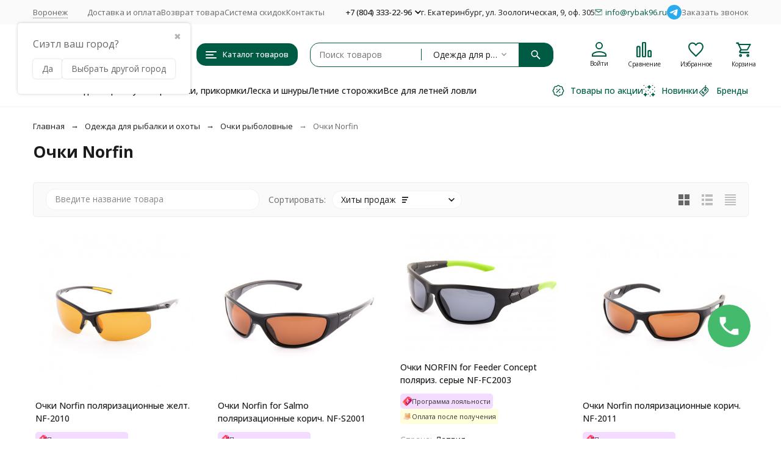

--- FILE ---
content_type: text/html; charset=utf-8
request_url: https://voronezh.rybak96.ru/category/norfin-ochki/
body_size: 42429
content:
<!DOCTYPE html><html lang="ru"><head><meta http-equiv="Content-Type" content="text/html; charset=utf-8" /><meta name="viewport" content="width=device-width, initial-scale=1, maximum-scale=1" /><meta http-equiv="x-ua-compatible" content="IE=edge" /><meta name="format-detection" content="telephone=no" /><title>Очки Norfin - купить в Воронеже, цены в интернет-магазине Рыбак 96</title><meta name="Description" content="➤ Купить очки norfin в Воронеже недорого - 6 товаров по низкой цене от 1 254 руб., Большой ассортимент оригинальных товаров от мировых производителей, Накопительные скидки для постоянных клиентов до 10%, Гарантия качества, Быстрая доставка по всей России. " /><meta name="Keywords" content="Norfin, Рыболовный интернет магазин - Рыбак 96" /><meta name="theme-color" content="#005B45"><meta name="msapplication-navbutton-color" content="#005B45" /><meta property="og:image" content="/wa-data/public/shop/categories/17992/3296_big.jpg" /><link rel="canonical" href="https://voronezh.rybak96.ru/category/norfin-ochki/" /><link rel="icon" href="/favicon.ico" type="image/x-icon"><style>:root {--primary-color: #005B45;--primary-color-hover: rgb(0,117,88);--primary-color-alpha-5: rgba(0, 91, 69, .5);--dark-color: #06231C;--dark-color-alpha-5: rgba(6, 35, 28, .5);--accent-color: rgb(0,66,50);--accent-color-hover: rgb(-0,41,31);--light-color: #F4FCFA;--light-color-hover: rgb(223,246,240);--pale-color: rgba(244, 252, 250, 0.5);--footer-text-color: white;--price-with-compare-color: #ff3131;--container-width: 1485px;--max-container-width: 1685px;--subcategories-columns-count: 5;--products-thumbs-columns-count: 5;--inputs-buttons-border-radius: 15px;--header-bottom-bar-bg-color: #005B45;--header-bottom-bar-btn-color: rgb(0,66,50);--header-bottom-bar-btn-hover-color: rgb(-0,41,31);--header-bottom-bar-text-color: #1B1B1B;--add-to-cart-button-color: #005B45;--add-to-cart-button-color-hover: rgb(0,117,88);--add-to-cart-button-text-color: #ffffff;--add-to-cart-button-text-hover-color: #ffffff;--badge-bestseller-color: #9b51e0;--badge-bestseller-text-color: #ffffff;--badge-new-color: #27ae60;--badge-new-text-color: #ffffff;--badge-discount-color: #ff3131;--badge-discount-text-color: #ffffff;--font-family: 'Open Sans', 'Nunito Sans', sans-serif;--counter-padding: 2px 2px 1px;--home-slider-height: 450px;--home-slider-height-adaptive-ratio: 0.234375;--home-slider-height-s-adaptive-ratio: 0.46680497925311;@media (min-width: 1200px) {--home-slider-height-s-adaptive-ratio: 0.40540540540541;}--home-slider-height-adaptive: 150px;}@media (max-width: 1023px) {body:not(.page__d) .r-hidden-md {display: none !important;}}@media (max-width: 1702px) {:root {--container-width: calc(100vw - 17px);--max-container-width: calc(100vw - 17px);}}</style><link href="https://fonts.googleapis.com/css2?family=Nunito+Sans:ital,wght@0,300;0,400;0,500;0,700;1,300;1,400;1,500;1,700&family=Open+Sans:ital,wght@0,300;0,400;0,500;0,700;1,300;1,400;1,500;1,700&amp;display=swap&amp;subset=cyrilic,latin-ext" rel="stylesheet" /><link href="/wa-data/public/shop/themes/megashop3/css/megashop.vendors.min.css?v=1.4.1.10" rel="stylesheet" /><link href="/wa-data/public/shop/themes/megashop3/css/megashop.common.min.css?v=1.4.1.10" rel="stylesheet" /><link href="/wa-data/public/shop/themes/megashop3/css/megashop.login.min.css?v=1.4.1.10" rel="stylesheet" /><link href="/wa-data/public/shop/themes/megashop3/css/megashop.app.blog.min.css?v=1.4.1.10" rel="stylesheet" /><link href="/wa-data/public/shop/themes/megashop3/css/megashop.app.mailer.min.css?v=1.4.1.10" rel="stylesheet" /><link href="/wa-data/public/shop/themes/megashop3/css/megashop.app.shop.min.css?v=1.4.1.10" rel="stylesheet" /><link href="/wa-data/public/shop/themes/megashop3/css/megashop.plugin.shop-arrived.min.css?v=1.4.1.10" rel="stylesheet" /><link href="/wa-data/public/shop/themes/megashop3/css/megashop.plugin.shop-autobadge.min.css?v=1.4.1.10" rel="stylesheet" /><link href="/wa-data/public/shop/themes/megashop3/css/megashop.plugin.shop-buy1click2.min.css?v=1.4.1.10" rel="stylesheet" /><link href="/wa-data/public/shop/themes/megashop3/css/megashop.plugin.shop-cityselect.min.css?v=1.4.1.10" rel="stylesheet" /><link href="/wa-data/public/shop/themes/megashop3/css/megashop.plugin.shop-dp.min.css?v=1.4.1.10" rel="stylesheet" /><link href="/wa-data/public/shop/themes/megashop3/css/megashop.plugin.shop-estdelivery.min.css?v=1.4.1.10" rel="stylesheet" /><link href="/wa-data/public/shop/themes/megashop3/css/megashop.plugin.shop-flexdiscount.min.css?v=1.4.1.10" rel="stylesheet" /><link href="/wa-data/public/shop/themes/megashop3/css/megashop.plugin.shop-htmlmap.min.css?v=1.4.1.10" rel="stylesheet" /><link href="/wa-data/public/shop/themes/megashop3/css/megashop.plugin.shop-ordercall.min.css?v=1.4.1.10" rel="stylesheet" /><link href="/wa-data/public/shop/themes/megashop3/css/megashop.plugin.shop-pricedown.min.css?v=1.4.1.10" rel="stylesheet" /><link href="/wa-data/public/shop/themes/megashop3/css/megashop.plugin.shop-productbrands.min.css?v=1.4.1.10" rel="stylesheet" /><link href="/wa-data/public/shop/themes/megashop3/css/megashop.plugin.shop-productgroup.min.css?v=1.4.1.10" rel="stylesheet" /><link href="/wa-data/public/shop/themes/megashop3/css/megashop.plugin.shop-regions.min.css?v=1.4.1.10" rel="stylesheet" /><link href="/wa-data/public/shop/themes/megashop3/css/megashop.plugin.shop-searchpro.min.css?v=1.4.1.10" rel="stylesheet" /><link href="/wa-data/public/shop/themes/megashop3/css/megashop.plugin.shop-seofilter.min.css?v=1.4.1.10" rel="stylesheet" /><link href="/wa-data/public/shop/themes/megashop3/css/megashop.plugin.shop-sizetable.min.css?v=1.4.1.10" rel="stylesheet" /><link href="/wa-data/public/shop/themes/megashop3/css/megashop.plugin.shop-wholesale.min.css?v=1.4.1.10" rel="stylesheet" /><link href="/wa-data/public/shop/themes/megashop3/css/megashop.shop.products.min.css?v=1.4.1.10" rel="stylesheet" /><link href="/wa-data/public/shop/themes/megashop3/css/megashop.shop.category.min.css?v=1.4.1.10" rel="stylesheet" /><link href="/wa-data/public/shop/themes/megashop3/user.css?v=1.4.1.10" rel="stylesheet" /><link href="/wa-apps/shop/plugins/productsets/css/frontend.min.css?2.6.1" rel="stylesheet">
<link href="/wa-apps/shop/plugins/autobadge/css/frontend.min.css?1.7.7" rel="stylesheet">
<link href="https://voronezh.rybak96.ru/wa-apps/shop/plugins/brand/css/grouped_brands.css" rel="stylesheet">
<script src="/wa-data/public/shop/themes/megashop3/js/megashop.head.min.js?v=1.4.1.10"   ></script><script src="/wa-data/public/shop/themes/megashop3/js/megashop.vendors.min.js?v=1.4.1.10" defer  ></script><script src="/wa-data/public/shop/themes/megashop3/js/megashop.min.js?v=1.4.1.10" defer  ></script><script src="/wa-data/public/shop/themes/megashop3/js/megashop.shop.min.js?v=1.4.1.10" defer  ></script><script src="/wa-apps/shop/plugins/productsets/js/frontend.min.js?2.6.1"></script>
<script src="/wa-apps/shop/plugins/autobadge/js/jquerycountdowntimer/jquery.countdownTimer.min.js?1.7.7"></script>
<script src="/wa-apps/shop/plugins/autobadge/js/frontend.min.js?1.7.7"></script>
<link rel="preload" as="image" href="/wa-data/public/shop/products/80/56/215680/images/130734/130734.253.jpeg" imagesrcset="/wa-data/public/shop/products/80/56/215680/images/130734/130734.253@2x.jpeg 2x" fetchpriority="high" /><link rel="preload" as="image" href="/wa-data/public/shop/products/79/56/215679/images/130733/130733.253.jpeg" imagesrcset="/wa-data/public/shop/products/79/56/215679/images/130733/130733.253@2x.jpeg 2x" fetchpriority="high" /><meta property="og:type" content="article">
<meta property="og:url" content="https://voronezh.rybak96.ru/category/norfin-ochki/">
<meta property="og:title" content="Очки Norfin - купить в Воронеже, цены в интернет-магазине Рыбак 96">
<meta property="og:description" content="➤ Купить очки norfin в Воронеже недорого - 6 товаров по низкой цене от 1 254 руб., Большой ассортимент оригинальных товаров от мировых производителей, Накопительные скидки для постоянных клиентов до 10%, Гарантия качества, Быстрая доставка по всей России. ">
<meta name="yandex-verification" content="763963a413b5d5c0" />
<meta name="yandex-verification" content="f0d4d5b8c20052a5" /><!-- plugin hook: 'frontend_head' --><!-- frontend_head.productsets-plugin --><script>(function ($) {$(function ($) {$.productsets.init({PLUGIN_URL: '/wa-apps/shop/plugins/productsets/',urls: {"buy":"\/productsets\/buy\/","load":"\/productsets\/load\/","getProductSkus":"\/productsets\/getProductSkus\/","cartPage":"\/order\/"},currency: {"code":"RUB","sign":"\u0440\u0443\u0431.","sign_html":"<span class=\"ruble\">\u20bd<\/span>","sign_position":1,"sign_delim":" ","decimal_point":",","frac_digits":"2","thousands_sep":" "},attr: {sliderArrow: 'data-productsets-bsa',sliderWrapArrow: 'data-productsets-bsab',skusPopupBundleBlock: 'data-productsets-spbb',skusPopupBundleHeader: 'data-productsets-sphb',skusPopupBundleClose: 'data-productsets-spclb',skusPopupBundleContent: 'data-productsets-spcb',skusPopupUserBundleBlock: 'data-productsets-spbu',skusPopupUserBundleClose: 'data-productsets-spclu',skusPopupUserBundleHeader: 'data-productsets-sphu',skusPopupUserBundleContent: 'data-productsets-spcu',successPopupBundleBlock: 'data-productsets-sucpbb',successPopupContentBundle: 'data-productsets-sucpcb',successPopupTickBundle: 'data-productsets-sucptb',successPopupLinkBundle: 'data-productsets-sucplb',successPopupButtonBundle: 'data-productsets-sucpbutb',successPopupCloseBundle: 'data-productsets-sucpclb',successPopupCloseUserBundle: 'data-productsets-sucpclu',successPopupButtonUserBundle: 'data-productsets-sucpbutu',successPopupLinkUserBundle: 'data-productsets-sucplu',successPopupTickUserBundle: 'data-productsets-sucptu',successPopupContentUserBundle: 'data-productsets-sucpcu',successPopupUserBundleBlock: 'data-productsets-sucpbu'},localeStrings: {"":"project-id-version: shop/plugins/productsets\npot-creation-date: 2020-01-28T19:00:32.705Z\nlast-translator: shop/plugins/productsets\nlanguage-team: shop/plugins/productsets\nmime-version: 1.0\ncontent-type: text/plain; charset=utf-8\ncontent-transfer-encoding: 8bit\nplural-forms: nplurals=3; plural=((((n%10)==1)&&((n%100)!=11))?(0):(((((n%10)>=2)&&((n%10)<=4))&&(((n%100)<10)||((n%100)>=20)))?(1):2));\n","The set is empty":"Набор пустой","Something wrong!":"Что-то пошло не так!","Products has been successfully added to the cart":"Товары были успешно добавлены в корзину","Continue shopping":"Продолжить покупки","Proceed to checkout":"Оформить заказ","Select product sku":"Выбрать вариант товара","1 product":["{n} товар","{n} товара","{n} товаров"],"This product is already selected":"Товар уже выбран","Product with the selected option combination is not available for purchase":"Товар с выбранными характеристиками не доступен для заказа","Minimal quantity of products is":"Минимальное количество товаров","Maximal quantity of products is":"Максимальное количество товаров","Select another product":"Выберите другой товар","delete":"удалить"}
,locale: "ru_RU"})});})(jQuery)</script><!-- frontend_head.productgroup-plugin --><style>
    .product-groups {
	position: relative;
	margin-top: 15px;
}

.product-group {
	margin-bottom: 10px;
}

.product-group__title {
	font-weight: 700;
	color: #4d4d4d;
	margin-bottom: 10px;
	font-size: 14px;
}

.product-group__items-wrapper {
	overflow: hidden;
	transition: max-height 0.2s ease;
}

.product-group__toggler {
	text-align:right;
}

.product-group__toggler-btn {
	border-bottom: 1px dashed;
	cursor: pointer;
}

.product-group__toggler-btn::before {
	content: 'Показать ещё'
}

.product-group__items-wrapper--show + .product-group__toggler .product-group__toggler-btn::before {
	content: 'Скрыть'
}

.product-group-links,
.product-group-photos,
.product-group-colors {
	display: flex;
	flex-wrap: wrap;
	position: relative;
}

.product-group__item {
	display: flex;
	position: relative;
	justify-content: center;
	align-items: center;
	color: #808080;
	font-size: 15px;
	font-weight: 700;
	line-height: 2;
	text-align: center;
	margin: 0 10px 10px 0;
	transition: background-color .3s ease, box-shadow .3s ease;
	border: 2px solid #e5e5e5;
	border-radius: 5px;
	text-decoration: none;
	overflow: hidden;
}

.product-group__item:hover,
.product-group__item:focus {
	color: #808080;
	background-color: #fafafa;
	border-color: #f2994a;
}

.product-group__item.product-group__item--active {
	color: #f2994a;
	border-color: #f2994a;
}

.product-group__item.product-group-links__item {
	padding: 0 8px;
}

.product-group-photos__image {
	width: 100%;
	border-radius: 3px;
}

.product-group__item.product-group-colors__item {
	font-size: 0;
	width: 34px;
	height: 34px;
	padding: 0;
	border-radius: 50%;
}

.product-group__item.product-group-colors__item:hover,
.product-group__item.product-group-colors__item:focus {
	border-color: #f2994a;
}

.product-group__item--active.product-group-colors__item--active {
	border-color: #f2994a;
}
.product-group__title {
	}


.product-group__item.product-group-links__item {
				}

.product-group__item.product-group-links__item:hover,
.product-group__item.product-group-links__item:focus {
	}

.product-group__item--active.product-group-links__item--active {
	}

.product-group__item.product-group-photos__item {
				}

.product-group__item--active.product-group-photos__item--active {
	}

.product-group-photos__image {
	}

.product-group__item.product-group-colors__item {
			}

.product-group__item.product-group-colors__item:hover {
	}

.product-group__item--active.product-group-colors__item--active {
	}
</style><!-- frontend_head.autobadge-plugin --><script>(function($){$(function(){$.autobadgeFrontend.init({update:'/autobadge/update/',forceParentVisible:'',delayLoading:'',delayLoadingAjax:'1',forceParentRelative:'1',showLoader:'1'});});})(jQuery);</script><!-- frontend_head.buy1click-plugin -->    <link rel="stylesheet" href="/wa-apps/shop/plugins/buy1click/assets/frontend.bundle.css?v=1.30.6" />
    <link rel="stylesheet" href="/wa-apps/shop/plugins/buy1click/css/buy1click.css?v=1.30.6" />
    <link rel="stylesheet" href="/wa-apps/shop/plugins/buy1click/css/style__.css?v=1.30.6" />
    <script>
        window.shop_buy1click_config = {"wa_url":"\/","form_url":"\/buy1click\/form\/","update_form_url":"\/buy1click\/update_state\/","send_form_url":"\/buy1click\/send_form\/","ping_form_url":"\/buy1click\/ping_form\/","close_form_url":"\/buy1click\/close\/","send_channel_address_url":"\/buy1click\/request_channel_code\/","send_channel_code_url":"\/buy1click\/validate_channel_code\/","is_increase_plugin_enabled":false};
    </script>
    <script src="/wa-apps/shop/plugins/buy1click/assets/frontend.bundle.js?v=1.30.6" defer></script>
    <script src="/wa-apps/shop/plugins/buy1click/js/buy1click.js?v=1.30.6" defer></script>
<!-- frontend_head.ordercall-plugin -->    <link rel="stylesheet" href="/wa-apps/shop/plugins/ordercall/css/fonts.css?v=1.20.2" />

<link rel="stylesheet" href="/wa-apps/shop/plugins/ordercall/css/frontend.css?v=1.20.2" />

    <script src="/wa-apps/shop/plugins/ordercall/js/vendors/formstyler.js" defer></script>
<script src="/wa-apps/shop/plugins/ordercall/assets/frontend.bundle.js?v=1.20.2" defer></script>

<script>
    window.shopOrdercallStaticUrl = "\/";
    window.shopOrdercallActionUrl = "https:\/\/voronezh.rybak96.ru\/ordercall-new-order\/";
    window.shopOrdercallConfig = {"plugin_enable":"1","fixed_9_in_mask":1,"yandex":{"general":{"open":"callback0","send":"callback1","error":"","smart_button_click":"","smart_button_send":"","counter":"13035436"}},"google":{"general":{"open":{"category":"","action":""},"send":{"category":"callback_kat","action":"callback_dey"},"error":{"category":"","action":""},"smart_button_click":{"category":"","action":""},"smart_button_send":{"category":"","action":""}}},"form_tag_class":".call-back-button, #call-back-button","form_title":"\u0417\u0430\u043a\u0430\u0437\u0430\u0442\u044c \u043e\u0431\u0440\u0430\u0442\u043d\u044b\u0439 \u0437\u0432\u043e\u043d\u043e\u043a","form_text":"","form_fields":[{"title":"\u0418\u043c\u044f","type":"text_name","required":0,"is_unique":1},{"title":"\u0422\u0435\u043b\u0435\u0444\u043e\u043d","type":"tel","mask":"","required":"1","is_unique":"1"},{"title":"\u041a\u043e\u043c\u043c\u0435\u043d\u0442\u0430\u0440\u0438\u0439","type":"comment","required":0,"is_unique":"1"},{"title":"Checkbox","type":"checkbox","text":"<a href=\"\/politika\/\">\u041f\u043e\u043b\u0438\u0442\u0438\u043a\u0430 \u043a\u043e\u043d\u0444\u0438\u0434\u0435\u043d\u0446\u0438\u0430\u043b\u044c\u043d\u043e\u0441\u0442\u0438<\/a>","required":1,"is_unique":0},{"title":"Captcha","type":"captcha","is_unique":1}],"form_topics":[],"form_button":"\u041e\u0442\u043f\u0440\u0430\u0432\u0438\u0442\u044c","form_color_button":"#449d44","form_color_button_opacity":"1","form_color_text":"#ffffff","form_color_text_opacity":"1","form_text_success":"<p>\u0421\u043f\u0430\u0441\u0438\u0431\u043e, \u0437\u0430 \u043e\u0431\u0440\u0430\u0449\u0435\u043d\u0438\u0435 \u0432 \u043d\u0430\u0448\u0443 \u043a\u043e\u043c\u043f\u0430\u043d\u0438\u044e.<\/p><p>\u0412 \u0431\u043b\u0438\u0436\u0430\u0439\u0448\u0435\u0435 \u0432\u0440\u0435\u043c\u044f \u043c\u044b \u043e\u0431\u044f\u0437\u0430\u0442\u0435\u043b\u044c\u043d\u043e \u0441\u0432\u044f\u0436\u0435\u043c\u0441\u044f \u0441 \u0412\u0430\u043c\u0438!<\/p>","photo":"","smart_button_mobile_is_enabled":"1","bot_fields":[{"type":"tel","name":"tel","value":"","label":"\u041d\u0435 \u0437\u0430\u043f\u043e\u043b\u043d\u044f\u0442\u044c"},{"type":"text","name":"name","value":"Ordercall","label":"\u041d\u0435 \u0437\u0430\u043f\u043e\u043b\u043d\u044f\u0442\u044c"},{"type":"email","name":"email","value":"","label":"\u041d\u0435 \u0437\u0430\u043f\u043e\u043b\u043d\u044f\u0442\u044c"},{"type":"text","name":"comment","value":"3bae334fa9c026ea7272d3613957cca4","label":"\u041d\u0435 \u0437\u0430\u043f\u043e\u043b\u043d\u044f\u0442\u044c"}],"form_html":"<style>.oc-modal.success .oc-form__result {background: #8cc152;opacity: 1;color: #ffffff;}.oc-modal.success .oc-form__result a {color: #ffffff;}.oc-modal.error .oc-form__result {background: #ed5454;opacity: 1;color: #ffffff;}.oc-modal.success .oc-btn-close{border-color: #ffffff;}.oc-modal.success .oc-modal__close {color: #ffffff;}.oc-modal.error .oc-btn-close{border-color: #ffffff;}.oc-modal.error .oc-btn-close{color: #ffffff;}.jq-checkbox.checked .jq-checkbox__div {background: #449d44;}<\/style><form class=\"oc-light-form\" id=\"oc\" action=\"https:\/\/voronezh.rybak96.ru\/ordercall-new-order\/\" method=\"post\"><svg width=\"0\" height=\"0\"><defs><path id=\"oc-light-form-checkbox-arrow\"d=\"M 4.5 8.41L 0 3.91L 1.41 2.5L 4.5 5.58L 10.09 0L 11.5 1.41L 4.5 8.41Z\" \/><\/defs><\/svg><div class=\"oc-light-form__result\"><span class=\"oc-light-form__close-button\"><\/span><div class=\"oc-light-form__result-header\"><\/div><div class=\"oc-light-form__result-content\"><\/div><span class=\"oc-btn oc-btn-close\">\u0417\u0430\u043a\u0440\u044b\u0442\u044c<\/span><\/div><div class=\"oc-light-form__content\"><span class=\"oc-light-form__close-button\"><\/span><div class=\"oc-light-form__header\">\u0417\u0430\u043a\u0430\u0437\u0430\u0442\u044c \u043e\u0431\u0440\u0430\u0442\u043d\u044b\u0439 \u0437\u0432\u043e\u043d\u043e\u043a<\/div><div class=\"oc-form__field oc-form__field-check\"><input type=\"tel\" class=\"oc-form__control\" name=\"oc_check[tel]\" value=\"\" title=\"\"><label>\u041d\u0435 \u0437\u0430\u043f\u043e\u043b\u043d\u044f\u0442\u044c<\/label><\/div><div class=\"oc-form__field oc-form__field-check\"><input type=\"text\" class=\"oc-form__control\" name=\"oc_check[name]\" value=\"Ordercall\" title=\"\"><label>\u041d\u0435 \u0437\u0430\u043f\u043e\u043b\u043d\u044f\u0442\u044c<\/label><\/div><div class=\"oc-form__field oc-form__field-check\"><input type=\"email\" class=\"oc-form__control\" name=\"oc_check[email]\" value=\"\" title=\"\"><label>\u041d\u0435 \u0437\u0430\u043f\u043e\u043b\u043d\u044f\u0442\u044c<\/label><\/div><div class=\"oc-form__field oc-form__field-check\"><input type=\"text\" class=\"oc-form__control\" name=\"oc_check[comment]\" value=\"3bae334fa9c026ea7272d3613957cca4\" title=\"\"><label>\u041d\u0435 \u0437\u0430\u043f\u043e\u043b\u043d\u044f\u0442\u044c<\/label><\/div><div class=\"oc-light-form__field oc-light-form-field \"><div class=\"oc-light-form-field__label\">\u0418\u043c\u044f<\/div><div class=\"oc-light-form-field__box\"><input class=\"oc-light-form-input-text oc-light-form-field__input ordercall-insert-name\" type=\"text\" name=\"oc[text_name]\" title=\"\" value=\"\" ><div class=\"oc-light-form-field__error\">\u041e\u0431\u044f\u0437\u0430\u0442\u0435\u043b\u044c\u043d\u043e \u0434\u043b\u044f \u0437\u0430\u043f\u043e\u043b\u043d\u0435\u043d\u0438\u044f<\/div><\/div><\/div><div class=\"oc-light-form__field oc-light-form-field oc-light-form-field_required\"><div class=\"oc-light-form-field__label\">\u0422\u0435\u043b\u0435\u0444\u043e\u043d<\/div><div class=\"oc-light-form-field__box\"><input class=\"oc-light-form-input-text oc-light-form-input-text_fill oc-light-form-field__input ordercall-insert-phone\" type=\"tel\" name=\"oc[tel]\" title=\"\" value=\"\" required=\"required\"><div class=\"oc-light-form-field__error\">\u041e\u0431\u044f\u0437\u0430\u0442\u0435\u043b\u044c\u043d\u043e \u0434\u043b\u044f \u0437\u0430\u043f\u043e\u043b\u043d\u0435\u043d\u0438\u044f<\/div><\/div><\/div><div class=\"oc-light-form__field oc-light-form-field \"><div class=\"oc-light-form-field__label\">\u041a\u043e\u043c\u043c\u0435\u043d\u0442\u0430\u0440\u0438\u0439<\/div><div class=\"oc-light-form-field__box\"><textarea class=\"oc-light-form-textarea oc-light-form-field__input\" name=\"oc[comment]\" ><\/textarea><div class=\"oc-light-form-field__error\">\u041e\u0431\u044f\u0437\u0430\u0442\u0435\u043b\u044c\u043d\u043e \u0434\u043b\u044f \u0437\u0430\u043f\u043e\u043b\u043d\u0435\u043d\u0438\u044f<\/div><\/div><\/div><div class=\"oc-light-form__field oc-light-form-field oc-light-form-field_required\"><label class=\"oc-light-form-checkbox-box\"><span class=\"oc-light-form-checkbox-box__checkbox\"><input class=\"oc-light-form-checkbox oc-light-form-field__input\" name=\"\" type=\"checkbox\"  required=\"required\" \/><\/span><span class=\"oc-light-form-checkbox-box__label\"><a href=\"\/politika\/\">\u041f\u043e\u043b\u0438\u0442\u0438\u043a\u0430 \u043a\u043e\u043d\u0444\u0438\u0434\u0435\u043d\u0446\u0438\u0430\u043b\u044c\u043d\u043e\u0441\u0442\u0438<\/a><\/span><\/label><\/div><div class=\"oc-light-form__field oc-light-form-field oc-light-form__captcha ordercall-add-captcha\"><div class=\"oc-light-form-field__error\">\u041e\u0431\u044f\u0437\u0430\u0442\u0435\u043b\u044c\u043d\u043e \u0434\u043b\u044f \u0437\u0430\u043f\u043e\u043b\u043d\u0435\u043d\u0438\u044f<\/div><\/div><div class=\"oc-light-form__not-valid-captcha\"><\/div><button class=\"oc-light-form-button oc-light-form__submit-button\">\u041e\u0442\u043f\u0440\u0430\u0432\u0438\u0442\u044c<\/button><\/div><style>.oc-light-form-button {background: #449d44;color: #ffffff;}.oc-light-form-button:hover {background: #2b842b;}.oc-light-form-input-text:focus,input[type=\"text\"].oc-light-form-input-text:focus,.oc-light-form__captcha .wa-captcha-input:focus,.oc-light-form-select.jq-selectbox .jq-selectbox__search input:focus,.oc-light-form-textarea:focus {border-color: #449d44;}.oc-light-form-select.jq-selectbox .jq-selectbox__dropdown ul li.sel {color: #449d44;}.oc-light-form-select.jq-selectbox.focused .jq-selectbox__select {border-color: #449d44;}.oc-light-form-checkbox.jq-checkbox.checked {border-color: #449d44;}.oc-light-form-checkbox__icon-vector {fill: #449d44 !important;}.oc-light-form_error .oc-light-form__result {background: #ed5454;opacity: 1;color: #ffffff;}.oc-light-form__not-valid-captcha {color: #ed5454;margin-top: 24px;}.oc-light-form_success .oc-light-form__result {background: #8cc152;opacity: 1;color: #ffffff;}.oc-light-form_success .oc-btn-close{border-color: #ffffff;}.oc-light-form__result .oc-light-form__close-button {color: #ffffff;}.oc-light-form_error .oc-btn-close{border-color: #ffffff;}.oc-light-form_error .oc-btn-close{color: #ffffff;}.oc-light-form .ui-slider-range {background: #449d44;}.oc-light-form .ui-slider-handle {border-color: #449d44;}.oc-light-form .ui-slider-handle::before {border-color: #449d44;}<\/style><\/form>","button_html":"<style>.ordercall-smart-button__button {background-color: #44BB6E;opacity: 1;}.ordercall-smart-button__input:focus {border-color: #44BB6E;}.ordercall-smart-button__button:hover {background-color: #63D18A;opacity: 1;}.ordercall-smart-button__button-icon-vector {fill: #FFFFFF;opacity: 1;}.ordercall-smart-button_text,.ordercall-smart-button__form {background-color: #FFFFFF;opacity: 1;}.ordercall-smart-button__text {color: #000000;opacity: 1;}.ordercall-smart-button__policy {background-color: #F2F2F2;opacity: 1;}.ordercall-smart-button__policy,.ordercall-smart-button__policy a {color: #000000;opacity: 1;}.ordercall-smart-button {margin-top: 150px;margin-bottom: 150px;margin-left: 50px;margin-right: 50px;z-index: 1;}<\/style><div class=\"ordercall-smart-button ordercall-smart-button_position_right-bottom\"><div class=\"ordercall-smart-button__inner\"><div class=\"ordercall-smart-button__col\"><div class=\"ordercall-smart-button__tooltip ordercall-smart-button__tooltip\">\u0415\u0441\u0442\u044c \u0432\u043e\u043f\u0440\u043e\u0441\u044b? \u041d\u0430\u0436\u043c\u0438\u0442\u0435 \u0438 \u043c\u044b \u043f\u0435\u0440\u0435\u0437\u0432\u043e\u043d\u0438\u043c \u0432\u0430\u043c!<\/div><\/div><div class=\"ordercall-smart-button__col\"><div class=\"ordercall-smart-button__button\"><svg class=\"ordercall-smart-button__button-icon\" width=\"30\" height=\"30\" viewBox=\"0 0 30 30\"version=\"1.1\" xmlns=\"http:\/\/www.w3.org\/2000\/svg\"xmlns:xlink=\"http:\/\/www.w3.org\/1999\/xlink\"><g transform=\"translate(1568 2712)\"><use class=\"ordercall-smart-button__button-icon-vector\"xlink:href=\"#ordercall-phone-icon\" transform=\"translate(-1568 -2712)\"fill=\"#FFFFFF\" \/><\/g><defs><path id=\"ordercall-phone-icon\"d=\"M 5.68432 13.4079C 6.5695 15.028 9.70494 19.9939 16.701 24.134C 17.0316 24.3246 17.4476 24.2717 17.7248 24.007L 21.1056 20.6822C 21.5002 20.2904 22.0334 20.0786 22.588 20.0786L 28.6349 20.0786C 28.6349 20.0786 29.7547 20.0469 30 21.5716L 30 28.5494C 30 28.7717 29.9467 28.9941 29.8294 29.1847C 29.6054 29.5341 29.1362 30 28.219 30L 24.7743 30C 24.6676 30 24.5716 29.9894 24.4757 29.9788C 22.9719 29.7671 11.5499 27.7764 3.70068 15.7903C 3.70068 15.7903 0.287949 10.2949 0.0213295 6.79018C 0 6.72665 0 6.66312 0 6.59959L 0 1.05126C 0 1.05126 0 0.0347688 1.25844 0.00300358L 7.94525 0.00300358C 7.94525 0.00300358 9.73694 -0.113469 9.73694 1.1042L 9.77959 7.46784C 9.77959 8.00785 9.57696 8.53727 9.19303 8.92904L 5.8123 12.4338C 5.56701 12.6985 5.50302 13.0903 5.68432 13.4079Z\" \/><\/defs><\/svg><\/div><\/div><\/div><\/div><div class=\"ordercall-smart-button ordercall-smart-button_mobile ordercall-smart-button_position_right-bottom\"><div class=\"ordercall-smart-button__button ordercall-smart-button__button_size_l\"><svg class=\"ordercall-smart-button__button-icon\" width=\"30\" height=\"30\" viewBox=\"0 0 30 30\"version=\"1.1\" xmlns=\"http:\/\/www.w3.org\/2000\/svg\"xmlns:xlink=\"http:\/\/www.w3.org\/1999\/xlink\"><g transform=\"translate(1568 2712)\"><use class=\"ordercall-smart-button__button-icon-vector\"xlink:href=\"#ordercall-phone-icon\" transform=\"translate(-1568 -2712)\"fill=\"#FFFFFF\" \/><\/g><defs><path id=\"ordercall-phone-icon\"d=\"M 5.68432 13.4079C 6.5695 15.028 9.70494 19.9939 16.701 24.134C 17.0316 24.3246 17.4476 24.2717 17.7248 24.007L 21.1056 20.6822C 21.5002 20.2904 22.0334 20.0786 22.588 20.0786L 28.6349 20.0786C 28.6349 20.0786 29.7547 20.0469 30 21.5716L 30 28.5494C 30 28.7717 29.9467 28.9941 29.8294 29.1847C 29.6054 29.5341 29.1362 30 28.219 30L 24.7743 30C 24.6676 30 24.5716 29.9894 24.4757 29.9788C 22.9719 29.7671 11.5499 27.7764 3.70068 15.7903C 3.70068 15.7903 0.287949 10.2949 0.0213295 6.79018C 0 6.72665 0 6.66312 0 6.59959L 0 1.05126C 0 1.05126 0 0.0347688 1.25844 0.00300358L 7.94525 0.00300358C 7.94525 0.00300358 9.73694 -0.113469 9.73694 1.1042L 9.77959 7.46784C 9.77959 8.00785 9.57696 8.53727 9.19303 8.92904L 5.8123 12.4338C 5.56701 12.6985 5.50302 13.0903 5.68432 13.4079Z\" \/><\/defs><\/svg><\/div><\/div>","button_bot_hash":"44f4b605cc005c7cbab3076d136eebd0"};
    window.wa_ordercall_userdata = {"wa_captcha":"<script>\n    (function() {\n\n        \n\n        window.onloadWaRecaptchaCallback = function() {\n            var sitekey = \"6LdV8lQUAAAAABXQxpB5SEzk1l0VlSGrJEuUsOZQ\";\n            if (!window.grecaptcha) return;\n            $('.g-recaptcha:not(.initialized)').each(function() {\n                var wrapper = $(this).addClass('initialized');\n                var widget_id = grecaptcha.render(wrapper[0], { sitekey: sitekey });\n                wrapper.siblings('.wa-captcha-refresh, .wa-captcha-img').click(function() {\n                    var new_wrapper = $('<div class=\"g-recaptcha\"><\/div>');\n                    wrapper.after(new_wrapper);\n                    wrapper.remove();\n                    new_wrapper = new_wrapper.addClass('initialized');\n                    widget_id = grecaptcha.render(new_wrapper[0], { sitekey: sitekey });\n                    wrapper = new_wrapper;\n                    return false;\n                });\n            });\n            $(window).trigger('wa_recaptcha_loaded');\n        };\n\n        $(function() {\n            if (window.grecaptcha) {\n                window.onloadWaRecaptchaCallback();\n            } else {\n                $.getScript(\"https:\/\/www.google.com\/recaptcha\/api.js?render=explicit&onload=onloadWaRecaptchaCallback\");\n            }\n        });\n    })();\n<\/script>\n<div class=\"wa-captcha wa-recaptcha\">\n    <a class=\"wa-captcha-refresh wa-captcha-img\" style=\"display:none;\"><\/a>\n    <div class=\"g-recaptcha\"><\/div>\n<\/div>\n","wa_user_name":false,"wa_user_phone":"","wa_user_email":""};
</script>
<!-- frontend_head.regions-plugin -->
<script src="/wa-apps/shop/plugins/regions/js/regions.js?v=3.1.0" defer></script>


    <link rel="stylesheet" href="/wa-apps/shop/plugins/regions/css/default.css?v=3.1.0" />
    <script src="/wa-apps/shop/plugins/regions/js/default.js?v=3.1.0" defer></script>

    <link rel="stylesheet" href="https://cdn.jsdelivr.net/npm/suggestions-jquery@22.6.0/dist/css/suggestions.min.css" />
    <script src="https://cdn.jsdelivr.net/npm/suggestions-jquery@22.6.0/dist/js/jquery.suggestions.min.js" defer></script>

<script>
    window.shop_plugins_regions = {"window_html":"<div class=\"shop-regions-window-wrapper\">\n    <div class=\"shop-regions-window-wrapper__window-wrapper\">\n        <div class=\"shop-regions-window-wrapper__window shop-regions-window shop-regions-window_with-popular\">\n            <div class=\"shop-regions-window-wrapper__close-btn shop-regions-window__close-btn\">\u2716<\/div>\n            <div class=\"shop-regions-window__header\">\u0423\u043a\u0430\u0436\u0438\u0442\u0435 \u0441\u0432\u043e\u0439 \u0433\u043e\u0440\u043e\u0434<\/div>\n            <div class=\"shop-regions-window__sub-header\">\u041e\u0442 \u044d\u0442\u043e\u0433\u043e \u0437\u0430\u0432\u0438\u0441\u0438\u0442 \u0441\u0442\u043e\u0438\u043c\u043e\u0441\u0442\u044c \u0434\u043e\u0441\u0442\u0430\u0432\u043a\u0438 \u0438 \u0432\u0430\u0440\u0438\u0430\u043d\u0442\u044b \u043e\u043f\u043b\u0430\u0442\u044b \u0432 \u0432\u0430\u0448 \u0440\u0435\u0433\u0438\u043e\u043d<\/div>\n                            <div class=\"shop-regions-window__search shop-regions-window-search\">\n                    <input type=\"text\" class=\"shop-regions-window-search__input\" placeholder=\"\u041d\u0430\u0447\u043d\u0438\u0442\u0435 \u0432\u0432\u043e\u0434\u0438\u0442\u044c \u043d\u0430\u0437\u0432\u0430\u043d\u0438\u0435 \u0433\u043e\u0440\u043e\u0434\u0430..\" \/>\n                    <span class=\"shop-regions-window-search__clear-btn\">\u2716<\/span>\n                <\/div>\n            \n            \n                                        \n            \n                                                                                            \n                                    \n                                    <div class=\"shop-regions-window__cities shop-regions-popular-cities-block\">\n                        <div class=\"shop-regions-popular-cities-block__popular-cities shop-regions-cities-block\">\n                            <div class=\"shop-regions-cities-block__header\">\u041f\u043e\u043f\u0443\u043b\u044f\u0440\u043d\u044b\u0435 \u0433\u043e\u0440\u043e\u0434\u0430<\/div>\n                                \n    <div class=\"shop-regions-cities-block__cities shop-regions-cities \">\n                \n                    <div class=\"shop-regions-cities__column\">\n                                    <div class=\"shop-regions-cities__city-row\">\n                                                <span\n                                class=\"shop-regions-cities__city\"\n                                data-city-id=\"100\"\n                        >\n                            \u0415\u043a\u0430\u0442\u0435\u0440\u0438\u043d\u0431\u0443\u0440\u0433\n                        <\/span>\n                    <\/div>\n                                    <div class=\"shop-regions-cities__city-row\">\n                                                <span\n                                class=\"shop-regions-cities__city\"\n                                data-city-id=\"8\"\n                        >\n                            \u041a\u0430\u0437\u0430\u043d\u044c\n                        <\/span>\n                    <\/div>\n                            <\/div>\n                    <div class=\"shop-regions-cities__column\">\n                                    <div class=\"shop-regions-cities__city-row\">\n                                                <span\n                                class=\"shop-regions-cities__city\"\n                                data-city-id=\"17\"\n                        >\n                            \u041a\u0440\u0430\u0441\u043d\u043e\u0434\u0430\u0440\n                        <\/span>\n                    <\/div>\n                                    <div class=\"shop-regions-cities__city-row\">\n                                                <span\n                                class=\"shop-regions-cities__city\"\n                                data-city-id=\"21\"\n                        >\n                            \u041a\u0440\u0430\u0441\u043d\u043e\u044f\u0440\u0441\u043a\n                        <\/span>\n                    <\/div>\n                            <\/div>\n                    <div class=\"shop-regions-cities__column\">\n                                    <div class=\"shop-regions-cities__city-row\">\n                                                <span\n                                class=\"shop-regions-cities__city\"\n                                data-city-id=\"11\"\n                        >\n                            \u041c\u043e\u0441\u043a\u0432\u0430\n                        <\/span>\n                    <\/div>\n                                    <div class=\"shop-regions-cities__city-row\">\n                                                <span\n                                class=\"shop-regions-cities__city\"\n                                data-city-id=\"12\"\n                        >\n                            \u0421\u0430\u043d\u043a\u0442-\u041f\u0435\u0442\u0435\u0440\u0431\u0443\u0440\u0433\n                        <\/span>\n                    <\/div>\n                            <\/div>\n                <div class=\"shop-regions-cities__not-found-text\">\n            \u0413\u043e\u0440\u043e\u0434 \u043d\u0435 \u043d\u0430\u0439\u0434\u0435\u043d\n        <\/div>\n    <\/div>\n\n                            <div class=\"shop-regions-cities-block__footer\">\n                                <span class=\"shop-regions-popular-cities-block__show-all-cities-btn shop-regions-action-link\">\u041f\u043e\u043a\u0430\u0437\u0430\u0442\u044c \u0432\u0441\u0435 \u0433\u043e\u0440\u043e\u0434\u0430 (95)<\/span>\n                                <span class=\"shop-regions-popular-cities-block__hide-all-cities-btn shop-regions-action-link\">\u0421\u043a\u0440\u044b\u0442\u044c \u0432\u0441\u0435 \u0433\u043e\u0440\u043e\u0434\u0430<\/span>\n                            <\/div>\n                        <\/div>\n                        <div class=\"shop-regions-popular-cities-block__all-cities\">\n                                        <div class=\" shop-regions-cities-block\">\n            <div class=\"shop-regions-cities-block__header\">\u0412\u0441\u0435 \u0433\u043e\u0440\u043e\u0434\u0430<\/div>\n                \n    <div class=\"shop-regions-cities-block__cities shop-regions-cities shop-regions-cities_letter\">\n                                    \n                    <div class=\"shop-regions-cities__column\">\n                                    <div class=\"shop-regions-cities__city-row\">\n                                                    \n                                                            <span class=\"shop-regions-cities__city-letter\">\n                                    \u0410\n                                <\/span>\n                            \n                                                                            <span\n                                class=\"shop-regions-cities__city\"\n                                data-city-id=\"72\"\n                        >\n                            \u0410\u0431\u0430\u043a\u0430\u043d\n                        <\/span>\n                    <\/div>\n                                    <div class=\"shop-regions-cities__city-row\">\n                                                    \n                            \n                                                                            <span\n                                class=\"shop-regions-cities__city\"\n                                data-city-id=\"26\"\n                        >\n                            \u0410\u0440\u0445\u0430\u043d\u0433\u0435\u043b\u044c\u0441\u043a\n                        <\/span>\n                    <\/div>\n                                    <div class=\"shop-regions-cities__city-row\">\n                                                    \n                            \n                                                                            <span\n                                class=\"shop-regions-cities__city\"\n                                data-city-id=\"27\"\n                        >\n                            \u0410\u0441\u0442\u0440\u0430\u0445\u0430\u043d\u044c\n                        <\/span>\n                    <\/div>\n                                    <div class=\"shop-regions-cities__city-row\">\n                                                    \n                                                            <span class=\"shop-regions-cities__city-letter\">\n                                    \u0411\n                                <\/span>\n                            \n                                                                            <span\n                                class=\"shop-regions-cities__city\"\n                                data-city-id=\"86\"\n                        >\n                            \u0411\u0430\u043b\u0430\u0448\u0438\u0445\u0430\n                        <\/span>\n                    <\/div>\n                                    <div class=\"shop-regions-cities__city-row\">\n                                                    \n                            \n                                                                            <span\n                                class=\"shop-regions-cities__city\"\n                                data-city-id=\"18\"\n                        >\n                            \u0411\u0430\u0440\u043d\u0430\u0443\u043b\n                        <\/span>\n                    <\/div>\n                                    <div class=\"shop-regions-cities__city-row\">\n                                                    \n                            \n                                                                            <span\n                                class=\"shop-regions-cities__city\"\n                                data-city-id=\"28\"\n                        >\n                            \u0411\u0435\u043b\u0433\u043e\u0440\u043e\u0434\n                        <\/span>\n                    <\/div>\n                                    <div class=\"shop-regions-cities__city-row\">\n                                                    \n                            \n                                                                            <span\n                                class=\"shop-regions-cities__city\"\n                                data-city-id=\"25\"\n                        >\n                            \u0411\u043b\u0430\u0433\u043e\u0432\u0435\u0449\u0435\u043d\u0441\u043a\n                        <\/span>\n                    <\/div>\n                                    <div class=\"shop-regions-cities__city-row\">\n                                                    \n                            \n                                                                            <span\n                                class=\"shop-regions-cities__city\"\n                                data-city-id=\"29\"\n                        >\n                            \u0411\u0440\u044f\u043d\u0441\u043a\n                        <\/span>\n                    <\/div>\n                                    <div class=\"shop-regions-cities__city-row\">\n                                                    \n                                                            <span class=\"shop-regions-cities__city-letter\">\n                                    \u0412\n                                <\/span>\n                            \n                                                                            <span\n                                class=\"shop-regions-cities__city\"\n                                data-city-id=\"44\"\n                        >\n                            \u0412\u0435\u043b\u0438\u043a\u0438\u0439 \u041d\u043e\u0432\u0433\u043e\u0440\u043e\u0434\n                        <\/span>\n                    <\/div>\n                                    <div class=\"shop-regions-cities__city-row\">\n                                                    \n                            \n                                                                            <span\n                                class=\"shop-regions-cities__city\"\n                                data-city-id=\"22\"\n                        >\n                            \u0412\u043b\u0430\u0434\u0438\u0432\u043e\u0441\u0442\u043e\u043a\n                        <\/span>\n                    <\/div>\n                                    <div class=\"shop-regions-cities__city-row\">\n                                                    \n                            \n                                                                            <span\n                                class=\"shop-regions-cities__city\"\n                                data-city-id=\"71\"\n                        >\n                            \u0412\u043b\u0430\u0434\u0438\u043a\u0430\u0432\u043a\u0430\u0437\n                        <\/span>\n                    <\/div>\n                                    <div class=\"shop-regions-cities__city-row\">\n                                                    \n                            \n                                                                            <span\n                                class=\"shop-regions-cities__city\"\n                                data-city-id=\"30\"\n                        >\n                            \u0412\u043b\u0430\u0434\u0438\u043c\u0438\u0440\n                        <\/span>\n                    <\/div>\n                                    <div class=\"shop-regions-cities__city-row\">\n                                                    \n                            \n                                                                            <span\n                                class=\"shop-regions-cities__city\"\n                                data-city-id=\"31\"\n                        >\n                            \u0412\u043e\u043b\u0433\u043e\u0433\u0440\u0430\u0434\n                        <\/span>\n                    <\/div>\n                                    <div class=\"shop-regions-cities__city-row\">\n                                                    \n                            \n                                                                            <span\n                                class=\"shop-regions-cities__city\"\n                                data-city-id=\"92\"\n                        >\n                            \u0412\u043e\u043b\u0436\u0441\u043a\u0438\u0439\n                        <\/span>\n                    <\/div>\n                                    <div class=\"shop-regions-cities__city-row\">\n                                                    \n                            \n                                                                            <span\n                                class=\"shop-regions-cities__city\"\n                                data-city-id=\"32\"\n                        >\n                            \u0412\u043e\u043b\u043e\u0433\u0434\u0430\n                        <\/span>\n                    <\/div>\n                                    <div class=\"shop-regions-cities__city-row\">\n                                                    \n                            \n                                                                            <span\n                                class=\"shop-regions-cities__city\"\n                                data-city-id=\"33\"\n                        >\n                            \u0412\u043e\u0440\u043e\u043d\u0435\u0436\n                        <\/span>\n                    <\/div>\n                                    <div class=\"shop-regions-cities__city-row\">\n                                                    \n                                                            <span class=\"shop-regions-cities__city-letter\">\n                                    \u0413\n                                <\/span>\n                            \n                                                                            <span\n                                class=\"shop-regions-cities__city\"\n                                data-city-id=\"60\"\n                        >\n                            \u0413\u043e\u0440\u043d\u043e-\u0410\u043b\u0442\u0430\u0439\u0441\u043a\n                        <\/span>\n                    <\/div>\n                                    <div class=\"shop-regions-cities__city-row\">\n                                                    \n                            \n                                                                            <span\n                                class=\"shop-regions-cities__city\"\n                                data-city-id=\"73\"\n                        >\n                            \u0413\u0440\u043e\u0437\u043d\u044b\u0439\n                        <\/span>\n                    <\/div>\n                                    <div class=\"shop-regions-cities__city-row\">\n                                                    \n                                                            <span class=\"shop-regions-cities__city-letter\">\n                                    \u0415\n                                <\/span>\n                            \n                                                                            <span\n                                class=\"shop-regions-cities__city\"\n                                data-city-id=\"100\"\n                        >\n                            \u0415\u043a\u0430\u0442\u0435\u0440\u0438\u043d\u0431\u0443\u0440\u0433\n                        <\/span>\n                    <\/div>\n                                    <div class=\"shop-regions-cities__city-row\">\n                                                    \n                                                            <span class=\"shop-regions-cities__city-letter\">\n                                    \u0418\n                                <\/span>\n                            \n                                                                            <span\n                                class=\"shop-regions-cities__city\"\n                                data-city-id=\"34\"\n                        >\n                            \u0418\u0432\u0430\u043d\u043e\u0432\u043e\n                        <\/span>\n                    <\/div>\n                                    <div class=\"shop-regions-cities__city-row\">\n                                                    \n                            \n                                                                            <span\n                                class=\"shop-regions-cities__city\"\n                                data-city-id=\"16\"\n                        >\n                            \u0418\u0436\u0435\u0432\u0441\u043a\n                        <\/span>\n                    <\/div>\n                                    <div class=\"shop-regions-cities__city-row\">\n                                                    \n                            \n                                                                            <span\n                                class=\"shop-regions-cities__city\"\n                                data-city-id=\"35\"\n                        >\n                            \u0418\u0440\u043a\u0443\u0442\u0441\u043a\n                        <\/span>\n                    <\/div>\n                                    <div class=\"shop-regions-cities__city-row\">\n                                                    \n                                                            <span class=\"shop-regions-cities__city-letter\">\n                                    \u0419\n                                <\/span>\n                            \n                                                                            <span\n                                class=\"shop-regions-cities__city\"\n                                data-city-id=\"69\"\n                        >\n                            \u0419\u043e\u0448\u043a\u0430\u0440-\u041e\u043b\u0430\n                        <\/span>\n                    <\/div>\n                                    <div class=\"shop-regions-cities__city-row\">\n                                                    \n                                                            <span class=\"shop-regions-cities__city-letter\">\n                                    \u041a\n                                <\/span>\n                            \n                                                                            <span\n                                class=\"shop-regions-cities__city\"\n                                data-city-id=\"8\"\n                        >\n                            \u041a\u0430\u0437\u0430\u043d\u044c\n                        <\/span>\n                    <\/div>\n                                    <div class=\"shop-regions-cities__city-row\">\n                                                    \n                            \n                                                                            <span\n                                class=\"shop-regions-cities__city\"\n                                data-city-id=\"36\"\n                        >\n                            \u041a\u0430\u043b\u0438\u043d\u0438\u043d\u0433\u0440\u0430\u0434\n                        <\/span>\n                    <\/div>\n                                    <div class=\"shop-regions-cities__city-row\">\n                                                    \n                            \n                                                                            <span\n                                class=\"shop-regions-cities__city\"\n                                data-city-id=\"37\"\n                        >\n                            \u041a\u0430\u043b\u0443\u0433\u0430\n                        <\/span>\n                    <\/div>\n                                    <div class=\"shop-regions-cities__city-row\">\n                                                    \n                            \n                                                                            <span\n                                class=\"shop-regions-cities__city\"\n                                data-city-id=\"38\"\n                        >\n                            \u041a\u0435\u043c\u0435\u0440\u043e\u0432\u043e\n                        <\/span>\n                    <\/div>\n                                    <div class=\"shop-regions-cities__city-row\">\n                                                    \n                            \n                                                                            <span\n                                class=\"shop-regions-cities__city\"\n                                data-city-id=\"85\"\n                        >\n                            \u041a\u0438\u0440\u043e\u0432\n                        <\/span>\n                    <\/div>\n                                    <div class=\"shop-regions-cities__city-row\">\n                                                    \n                            \n                                                                            <span\n                                class=\"shop-regions-cities__city\"\n                                data-city-id=\"39\"\n                        >\n                            \u041a\u043e\u0441\u0442\u0440\u043e\u043c\u0430\n                        <\/span>\n                    <\/div>\n                                    <div class=\"shop-regions-cities__city-row\">\n                                                    \n                            \n                                                                            <span\n                                class=\"shop-regions-cities__city\"\n                                data-city-id=\"17\"\n                        >\n                            \u041a\u0440\u0430\u0441\u043d\u043e\u0434\u0430\u0440\n                        <\/span>\n                    <\/div>\n                                    <div class=\"shop-regions-cities__city-row\">\n                                                    \n                            \n                                                                            <span\n                                class=\"shop-regions-cities__city\"\n                                data-city-id=\"21\"\n                        >\n                            \u041a\u0440\u0430\u0441\u043d\u043e\u044f\u0440\u0441\u043a\n                        <\/span>\n                    <\/div>\n                                    <div class=\"shop-regions-cities__city-row\">\n                                                    \n                            \n                                                                            <span\n                                class=\"shop-regions-cities__city\"\n                                data-city-id=\"14\"\n                        >\n                            \u041a\u0443\u0440\u0433\u0430\u043d\n                        <\/span>\n                    <\/div>\n                            <\/div>\n                    <div class=\"shop-regions-cities__column\">\n                                    <div class=\"shop-regions-cities__city-row\">\n                                                    \n                            \n                                                                            <span\n                                class=\"shop-regions-cities__city\"\n                                data-city-id=\"40\"\n                        >\n                            \u041a\u0443\u0440\u0441\u043a\n                        <\/span>\n                    <\/div>\n                                    <div class=\"shop-regions-cities__city-row\">\n                                                    \n                                                            <span class=\"shop-regions-cities__city-letter\">\n                                    \u041b\n                                <\/span>\n                            \n                                                                            <span\n                                class=\"shop-regions-cities__city\"\n                                data-city-id=\"41\"\n                        >\n                            \u041b\u0438\u043f\u0435\u0446\u043a\n                        <\/span>\n                    <\/div>\n                                    <div class=\"shop-regions-cities__city-row\">\n                                                    \n                                                            <span class=\"shop-regions-cities__city-letter\">\n                                    \u041c\n                                <\/span>\n                            \n                                                                            <span\n                                class=\"shop-regions-cities__city\"\n                                data-city-id=\"42\"\n                        >\n                            \u041c\u0430\u0433\u0430\u0434\u0430\u043d\n                        <\/span>\n                    <\/div>\n                                    <div class=\"shop-regions-cities__city-row\">\n                                                    \n                            \n                                                                            <span\n                                class=\"shop-regions-cities__city\"\n                                data-city-id=\"89\"\n                        >\n                            \u041c\u0430\u0433\u043d\u0438\u0442\u043e\u0433\u043e\u0440\u0441\u043a\n                        <\/span>\n                    <\/div>\n                                    <div class=\"shop-regions-cities__city-row\">\n                                                    \n                            \n                                                                            <span\n                                class=\"shop-regions-cities__city\"\n                                data-city-id=\"59\"\n                        >\n                            \u041c\u0430\u0439\u043a\u043e\u043f\n                        <\/span>\n                    <\/div>\n                                    <div class=\"shop-regions-cities__city-row\">\n                                                    \n                            \n                                                                            <span\n                                class=\"shop-regions-cities__city\"\n                                data-city-id=\"62\"\n                        >\n                            \u041c\u0430\u0445\u0430\u0447\u043a\u0430\u043b\u0430\n                        <\/span>\n                    <\/div>\n                                    <div class=\"shop-regions-cities__city-row\">\n                                                    \n                            \n                                                                            <span\n                                class=\"shop-regions-cities__city\"\n                                data-city-id=\"11\"\n                        >\n                            \u041c\u043e\u0441\u043a\u0432\u0430\n                        <\/span>\n                    <\/div>\n                                    <div class=\"shop-regions-cities__city-row\">\n                                                    \n                            \n                                                                            <span\n                                class=\"shop-regions-cities__city\"\n                                data-city-id=\"43\"\n                        >\n                            \u041c\u0443\u0440\u043c\u0430\u043d\u0441\u043a\n                        <\/span>\n                    <\/div>\n                                    <div class=\"shop-regions-cities__city-row\">\n                                                    \n                                                            <span class=\"shop-regions-cities__city-letter\">\n                                    \u041d\n                                <\/span>\n                            \n                                                                            <span\n                                class=\"shop-regions-cities__city\"\n                                data-city-id=\"84\"\n                        >\n                            \u041d\u0430\u0431\u0435\u0440\u0435\u0436\u043d\u044b\u0435 \u0427\u0435\u043b\u043d\u044b\n                        <\/span>\n                    <\/div>\n                                    <div class=\"shop-regions-cities__city-row\">\n                                                    \n                            \n                                                                            <span\n                                class=\"shop-regions-cities__city\"\n                                data-city-id=\"63\"\n                        >\n                            \u041d\u0430\u043b\u044c\u0447\u0438\u043a\n                        <\/span>\n                    <\/div>\n                                    <div class=\"shop-regions-cities__city-row\">\n                                                    \n                            \n                                                                            <span\n                                class=\"shop-regions-cities__city\"\n                                data-city-id=\"75\"\n                        >\n                            \u041d\u0430\u0440\u044c\u044f\u043d-\u041c\u0430\u0440\n                        <\/span>\n                    <\/div>\n                                    <div class=\"shop-regions-cities__city-row\">\n                                                    \n                            \n                                                                            <span\n                                class=\"shop-regions-cities__city\"\n                                data-city-id=\"96\"\n                        >\n                            \u041d\u0438\u0436\u043d\u0435\u0432\u0430\u0440\u0442\u043e\u0432\u0441\u043a\n                        <\/span>\n                    <\/div>\n                                    <div class=\"shop-regions-cities__city-row\">\n                                                    \n                            \n                                                                            <span\n                                class=\"shop-regions-cities__city\"\n                                data-city-id=\"80\"\n                        >\n                            \u041d\u0438\u0436\u043d\u0438\u0439 \u041d\u043e\u0432\u0433\u043e\u0440\u043e\u0434\n                        <\/span>\n                    <\/div>\n                                    <div class=\"shop-regions-cities__city-row\">\n                                                    \n                            \n                                                                            <span\n                                class=\"shop-regions-cities__city\"\n                                data-city-id=\"91\"\n                        >\n                            \u041d\u0438\u0436\u043d\u0438\u0439 \u0422\u0430\u0433\u0438\u043b\n                        <\/span>\n                    <\/div>\n                                    <div class=\"shop-regions-cities__city-row\">\n                                                    \n                            \n                                                                            <span\n                                class=\"shop-regions-cities__city\"\n                                data-city-id=\"83\"\n                        >\n                            \u041d\u043e\u0432\u043e\u043a\u0443\u0437\u043d\u0435\u0446\u043a\n                        <\/span>\n                    <\/div>\n                                    <div class=\"shop-regions-cities__city-row\">\n                                                    \n                            \n                                                                            <span\n                                class=\"shop-regions-cities__city\"\n                                data-city-id=\"98\"\n                        >\n                            \u041d\u043e\u0432\u043e\u0440\u043e\u0441\u0441\u0438\u0439\u0441\u043a\n                        <\/span>\n                    <\/div>\n                                    <div class=\"shop-regions-cities__city-row\">\n                                                    \n                            \n                                                                            <span\n                                class=\"shop-regions-cities__city\"\n                                data-city-id=\"13\"\n                        >\n                            \u041d\u043e\u0432\u043e\u0441\u0438\u0431\u0438\u0440\u0441\u043a\n                        <\/span>\n                    <\/div>\n                                    <div class=\"shop-regions-cities__city-row\">\n                                                    \n                            \n                                                                            <span\n                                class=\"shop-regions-cities__city\"\n                                data-city-id=\"79\"\n                        >\n                            \u041d\u0443\u0440-\u0421\u0443\u043b\u0442\u0430\u043d\n                        <\/span>\n                    <\/div>\n                                    <div class=\"shop-regions-cities__city-row\">\n                                                    \n                                                            <span class=\"shop-regions-cities__city-letter\">\n                                    \u041e\n                                <\/span>\n                            \n                                                                            <span\n                                class=\"shop-regions-cities__city\"\n                                data-city-id=\"81\"\n                        >\n                            \u041e\u043c\u0441\u043a\n                        <\/span>\n                    <\/div>\n                                    <div class=\"shop-regions-cities__city-row\">\n                                                    \n                            \n                                                                            <span\n                                class=\"shop-regions-cities__city\"\n                                data-city-id=\"45\"\n                        >\n                            \u041e\u0440\u0451\u043b\n                        <\/span>\n                    <\/div>\n                                    <div class=\"shop-regions-cities__city-row\">\n                                                    \n                            \n                                                                            <span\n                                class=\"shop-regions-cities__city\"\n                                data-city-id=\"15\"\n                        >\n                            \u041e\u0440\u0435\u043d\u0431\u0443\u0440\u0433\n                        <\/span>\n                    <\/div>\n                                    <div class=\"shop-regions-cities__city-row\">\n                                                    \n                                                            <span class=\"shop-regions-cities__city-letter\">\n                                    \u041f\n                                <\/span>\n                            \n                                                                            <span\n                                class=\"shop-regions-cities__city\"\n                                data-city-id=\"46\"\n                        >\n                            \u041f\u0435\u043d\u0437\u0430\n                        <\/span>\n                    <\/div>\n                                    <div class=\"shop-regions-cities__city-row\">\n                                                    \n                            \n                                                                            <span\n                                class=\"shop-regions-cities__city\"\n                                data-city-id=\"7\"\n                        >\n                            \u041f\u0435\u0440\u043c\u044c\n                        <\/span>\n                    <\/div>\n                                    <div class=\"shop-regions-cities__city-row\">\n                                                    \n                            \n                                                                            <span\n                                class=\"shop-regions-cities__city\"\n                                data-city-id=\"66\"\n                        >\n                            \u041f\u0435\u0442\u0440\u043e\u0437\u0430\u0432\u043e\u0434\u0441\u043a\n                        <\/span>\n                    <\/div>\n                                    <div class=\"shop-regions-cities__city-row\">\n                                                    \n                            \n                                                                            <span\n                                class=\"shop-regions-cities__city\"\n                                data-city-id=\"20\"\n                        >\n                            \u041f\u0435\u0442\u0440\u043e\u043f\u0430\u0432\u043b\u043e\u0432\u0441\u043a-\u041a\u0430\u043c\u0447\u0430\u0442\u0441\u043a\u0438\u0439\n                        <\/span>\n                    <\/div>\n                                    <div class=\"shop-regions-cities__city-row\">\n                                                    \n                            \n                                                                            <span\n                                class=\"shop-regions-cities__city\"\n                                data-city-id=\"95\"\n                        >\n                            \u041f\u043e\u0434\u043e\u043b\u044c\u0441\u043a\n                        <\/span>\n                    <\/div>\n                                    <div class=\"shop-regions-cities__city-row\">\n                                                    \n                            \n                                                                            <span\n                                class=\"shop-regions-cities__city\"\n                                data-city-id=\"47\"\n                        >\n                            \u041f\u0441\u043a\u043e\u0432\n                        <\/span>\n                    <\/div>\n                                    <div class=\"shop-regions-cities__city-row\">\n                                                    \n                                                            <span class=\"shop-regions-cities__city-letter\">\n                                    \u0420\n                                <\/span>\n                            \n                                                                            <span\n                                class=\"shop-regions-cities__city\"\n                                data-city-id=\"48\"\n                        >\n                            \u0420\u043e\u0441\u0442\u043e\u0432-\u043d\u0430-\u0414\u043e\u043d\u0443\n                        <\/span>\n                    <\/div>\n                                    <div class=\"shop-regions-cities__city-row\">\n                                                    \n                            \n                                                                            <span\n                                class=\"shop-regions-cities__city\"\n                                data-city-id=\"49\"\n                        >\n                            \u0420\u044f\u0437\u0430\u043d\u044c\n                        <\/span>\n                    <\/div>\n                                    <div class=\"shop-regions-cities__city-row\">\n                                                    \n                                                            <span class=\"shop-regions-cities__city-letter\">\n                                    \u0421\n                                <\/span>\n                            \n                                                                            <span\n                                class=\"shop-regions-cities__city\"\n                                data-city-id=\"76\"\n                        >\n                            \u0421\u0430\u043b\u0435\u0445\u0430\u0440\u0434\n                        <\/span>\n                    <\/div>\n                                    <div class=\"shop-regions-cities__city-row\">\n                                                    \n                            \n                                                                            <span\n                                class=\"shop-regions-cities__city\"\n                                data-city-id=\"9\"\n                        >\n                            \u0421\u0430\u043c\u0430\u0440\u0430\n                        <\/span>\n                    <\/div>\n                                    <div class=\"shop-regions-cities__city-row\">\n                                                    \n                            \n                                                                            <span\n                                class=\"shop-regions-cities__city\"\n                                data-city-id=\"12\"\n                        >\n                            \u0421\u0430\u043d\u043a\u0442-\u041f\u0435\u0442\u0435\u0440\u0431\u0443\u0440\u0433\n                        <\/span>\n                    <\/div>\n                            <\/div>\n                    <div class=\"shop-regions-cities__column\">\n                                    <div class=\"shop-regions-cities__city-row\">\n                                                    \n                            \n                                                                            <span\n                                class=\"shop-regions-cities__city\"\n                                data-city-id=\"93\"\n                        >\n                            \u0421\u0430\u0440\u0430\u043d\u0441\u043a\n                        <\/span>\n                    <\/div>\n                                    <div class=\"shop-regions-cities__city-row\">\n                                                    \n                            \n                                                                            <span\n                                class=\"shop-regions-cities__city\"\n                                data-city-id=\"50\"\n                        >\n                            \u0421\u0430\u0440\u0430\u0442\u043e\u0432\n                        <\/span>\n                    <\/div>\n                                    <div class=\"shop-regions-cities__city-row\">\n                                                    \n                            \n                                                                            <span\n                                class=\"shop-regions-cities__city\"\n                                data-city-id=\"87\"\n                        >\n                            \u0421\u0435\u0432\u0430\u0441\u0442\u043e\u043f\u043e\u043b\u044c\n                        <\/span>\n                    <\/div>\n                                    <div class=\"shop-regions-cities__city-row\">\n                                                    \n                            \n                                                                            <span\n                                class=\"shop-regions-cities__city\"\n                                data-city-id=\"68\"\n                        >\n                            \u0421\u0438\u043c\u0444\u0435\u0440\u043e\u043f\u043e\u043b\u044c\n                        <\/span>\n                    <\/div>\n                                    <div class=\"shop-regions-cities__city-row\">\n                                                    \n                            \n                                                                            <span\n                                class=\"shop-regions-cities__city\"\n                                data-city-id=\"52\"\n                        >\n                            \u0421\u043c\u043e\u043b\u0435\u043d\u0441\u043a\n                        <\/span>\n                    <\/div>\n                                    <div class=\"shop-regions-cities__city-row\">\n                                                    \n                            \n                                                                            <span\n                                class=\"shop-regions-cities__city\"\n                                data-city-id=\"88\"\n                        >\n                            \u0421\u043e\u0447\u0438\n                        <\/span>\n                    <\/div>\n                                    <div class=\"shop-regions-cities__city-row\">\n                                                    \n                            \n                                                                            <span\n                                class=\"shop-regions-cities__city\"\n                                data-city-id=\"23\"\n                        >\n                            \u0421\u0442\u0430\u0432\u0440\u043e\u043f\u043e\u043b\u044c\n                        <\/span>\n                    <\/div>\n                                    <div class=\"shop-regions-cities__city-row\">\n                                                    \n                            \n                                                                            <span\n                                class=\"shop-regions-cities__city\"\n                                data-city-id=\"97\"\n                        >\n                            \u0421\u0442\u0435\u0440\u043b\u0438\u0442\u0430\u043c\u0430\u043a\n                        <\/span>\n                    <\/div>\n                                    <div class=\"shop-regions-cities__city-row\">\n                                                    \n                            \n                                                                            <span\n                                class=\"shop-regions-cities__city\"\n                                data-city-id=\"90\"\n                        >\n                            \u0421\u0443\u0440\u0433\u0443\u0442\n                        <\/span>\n                    <\/div>\n                                    <div class=\"shop-regions-cities__city-row\">\n                                                    \n                            \n                                                                            <span\n                                class=\"shop-regions-cities__city\"\n                                data-city-id=\"67\"\n                        >\n                            \u0421\u044b\u043a\u0442\u044b\u0432\u043a\u0430\u0440\n                        <\/span>\n                    <\/div>\n                                    <div class=\"shop-regions-cities__city-row\">\n                                                    \n                                                            <span class=\"shop-regions-cities__city-letter\">\n                                    \u0422\n                                <\/span>\n                            \n                                                                            <span\n                                class=\"shop-regions-cities__city\"\n                                data-city-id=\"53\"\n                        >\n                            \u0422\u0430\u043c\u0431\u043e\u0432\n                        <\/span>\n                    <\/div>\n                                    <div class=\"shop-regions-cities__city-row\">\n                                                    \n                            \n                                                                            <span\n                                class=\"shop-regions-cities__city\"\n                                data-city-id=\"54\"\n                        >\n                            \u0422\u0432\u0435\u0440\u044c\n                        <\/span>\n                    <\/div>\n                                    <div class=\"shop-regions-cities__city-row\">\n                                                    \n                            \n                                                                            <span\n                                class=\"shop-regions-cities__city\"\n                                data-city-id=\"82\"\n                        >\n                            \u0422\u043e\u043b\u044c\u044f\u0442\u0442\u0438\n                        <\/span>\n                    <\/div>\n                                    <div class=\"shop-regions-cities__city-row\">\n                                                    \n                            \n                                                                            <span\n                                class=\"shop-regions-cities__city\"\n                                data-city-id=\"55\"\n                        >\n                            \u0422\u043e\u043c\u0441\u043a\n                        <\/span>\n                    <\/div>\n                                    <div class=\"shop-regions-cities__city-row\">\n                                                    \n                            \n                                                                            <span\n                                class=\"shop-regions-cities__city\"\n                                data-city-id=\"56\"\n                        >\n                            \u0422\u0443\u043b\u0430\n                        <\/span>\n                    <\/div>\n                                    <div class=\"shop-regions-cities__city-row\">\n                                                    \n                            \n                                                                            <span\n                                class=\"shop-regions-cities__city\"\n                                data-city-id=\"4\"\n                        >\n                            \u0422\u044e\u043c\u0435\u043d\u044c\n                        <\/span>\n                    <\/div>\n                                    <div class=\"shop-regions-cities__city-row\">\n                                                    \n                                                            <span class=\"shop-regions-cities__city-letter\">\n                                    \u0423\n                                <\/span>\n                            \n                                                                            <span\n                                class=\"shop-regions-cities__city\"\n                                data-city-id=\"61\"\n                        >\n                            \u0423\u043b\u0430\u043d-\u0423\u0434\u044d\n                        <\/span>\n                    <\/div>\n                                    <div class=\"shop-regions-cities__city-row\">\n                                                    \n                            \n                                                                            <span\n                                class=\"shop-regions-cities__city\"\n                                data-city-id=\"57\"\n                        >\n                            \u0423\u043b\u044c\u044f\u043d\u043e\u0432\u0441\u043a\n                        <\/span>\n                    <\/div>\n                                    <div class=\"shop-regions-cities__city-row\">\n                                                    \n                            \n                                                                            <span\n                                class=\"shop-regions-cities__city\"\n                                data-city-id=\"5\"\n                        >\n                            \u0423\u0444\u0430\n                        <\/span>\n                    <\/div>\n                                    <div class=\"shop-regions-cities__city-row\">\n                                                    \n                                                            <span class=\"shop-regions-cities__city-letter\">\n                                    \u0425\n                                <\/span>\n                            \n                                                                            <span\n                                class=\"shop-regions-cities__city\"\n                                data-city-id=\"24\"\n                        >\n                            \u0425\u0430\u0431\u0430\u0440\u043e\u0432\u0441\u043a\n                        <\/span>\n                    <\/div>\n                                    <div class=\"shop-regions-cities__city-row\">\n                                                    \n                            \n                                                                            <span\n                                class=\"shop-regions-cities__city\"\n                                data-city-id=\"6\"\n                        >\n                            \u0425\u0430\u043d\u0442\u044b-\u041c\u0430\u043d\u0441\u0438\u0439\u0441\u043a\n                        <\/span>\n                    <\/div>\n                                    <div class=\"shop-regions-cities__city-row\">\n                                                    \n                            \n                                                                            <span\n                                class=\"shop-regions-cities__city\"\n                                data-city-id=\"99\"\n                        >\n                            \u0425\u0438\u043c\u043a\u0438\n                        <\/span>\n                    <\/div>\n                                    <div class=\"shop-regions-cities__city-row\">\n                                                    \n                                                            <span class=\"shop-regions-cities__city-letter\">\n                                    \u0427\n                                <\/span>\n                            \n                                                                            <span\n                                class=\"shop-regions-cities__city\"\n                                data-city-id=\"74\"\n                        >\n                            \u0427\u0435\u0431\u043e\u043a\u0441\u0430\u0440\u044b\n                        <\/span>\n                    <\/div>\n                                    <div class=\"shop-regions-cities__city-row\">\n                                                    \n                            \n                                                                            <span\n                                class=\"shop-regions-cities__city\"\n                                data-city-id=\"3\"\n                        >\n                            \u0427\u0435\u043b\u044f\u0431\u0438\u043d\u0441\u043a\n                        <\/span>\n                    <\/div>\n                                    <div class=\"shop-regions-cities__city-row\">\n                                                    \n                            \n                                                                            <span\n                                class=\"shop-regions-cities__city\"\n                                data-city-id=\"94\"\n                        >\n                            \u0427\u0435\u0440\u0435\u043f\u043e\u0432\u0435\u0446\n                        <\/span>\n                    <\/div>\n                                    <div class=\"shop-regions-cities__city-row\">\n                                                    \n                            \n                                                                            <span\n                                class=\"shop-regions-cities__city\"\n                                data-city-id=\"65\"\n                        >\n                            \u0427\u0435\u0440\u043a\u0435\u0441\u0441\u043a\n                        <\/span>\n                    <\/div>\n                                    <div class=\"shop-regions-cities__city-row\">\n                                                    \n                            \n                                                                            <span\n                                class=\"shop-regions-cities__city\"\n                                data-city-id=\"19\"\n                        >\n                            \u0427\u0438\u0442\u0430\n                        <\/span>\n                    <\/div>\n                                    <div class=\"shop-regions-cities__city-row\">\n                                                    \n                                                            <span class=\"shop-regions-cities__city-letter\">\n                                    \u042d\n                                <\/span>\n                            \n                                                                            <span\n                                class=\"shop-regions-cities__city\"\n                                data-city-id=\"64\"\n                        >\n                            \u042d\u043b\u0438\u0441\u0442\u0430\n                        <\/span>\n                    <\/div>\n                                    <div class=\"shop-regions-cities__city-row\">\n                                                    \n                                                            <span class=\"shop-regions-cities__city-letter\">\n                                    \u042e\n                                <\/span>\n                            \n                                                                            <span\n                                class=\"shop-regions-cities__city\"\n                                data-city-id=\"51\"\n                        >\n                            \u042e\u0436\u043d\u043e-\u0421\u0430\u0445\u0430\u043b\u0438\u043d\u0441\u043a\n                        <\/span>\n                    <\/div>\n                                    <div class=\"shop-regions-cities__city-row\">\n                                                    \n                                                            <span class=\"shop-regions-cities__city-letter\">\n                                    \u042f\n                                <\/span>\n                            \n                                                                            <span\n                                class=\"shop-regions-cities__city\"\n                                data-city-id=\"70\"\n                        >\n                            \u042f\u043a\u0443\u0442\u0441\u043a\n                        <\/span>\n                    <\/div>\n                                    <div class=\"shop-regions-cities__city-row\">\n                                                    \n                            \n                                                                            <span\n                                class=\"shop-regions-cities__city\"\n                                data-city-id=\"58\"\n                        >\n                            \u042f\u0440\u043e\u0441\u043b\u0430\u0432\u043b\u044c\n                        <\/span>\n                    <\/div>\n                            <\/div>\n                <div class=\"shop-regions-cities__not-found-text\">\n            \u0413\u043e\u0440\u043e\u0434 \u043d\u0435 \u043d\u0430\u0439\u0434\u0435\u043d\n        <\/div>\n    <\/div>\n\n        <\/div>\n    \n                        <\/div>\n                    <\/div>\n                                    \n    <div class=\"shop-regions-window__all-cities shop-regions-cities \">\n                \n                    <div class=\"shop-regions-cities__column\">\n                                    <div class=\"shop-regions-cities__city-row\">\n                                                <span\n                                class=\"shop-regions-cities__city\"\n                                data-city-id=\"72\"\n                        >\n                            \u0410\u0431\u0430\u043a\u0430\u043d\n                        <\/span>\n                    <\/div>\n                                    <div class=\"shop-regions-cities__city-row\">\n                                                <span\n                                class=\"shop-regions-cities__city\"\n                                data-city-id=\"26\"\n                        >\n                            \u0410\u0440\u0445\u0430\u043d\u0433\u0435\u043b\u044c\u0441\u043a\n                        <\/span>\n                    <\/div>\n                                    <div class=\"shop-regions-cities__city-row\">\n                                                <span\n                                class=\"shop-regions-cities__city\"\n                                data-city-id=\"27\"\n                        >\n                            \u0410\u0441\u0442\u0440\u0430\u0445\u0430\u043d\u044c\n                        <\/span>\n                    <\/div>\n                                    <div class=\"shop-regions-cities__city-row\">\n                                                <span\n                                class=\"shop-regions-cities__city\"\n                                data-city-id=\"86\"\n                        >\n                            \u0411\u0430\u043b\u0430\u0448\u0438\u0445\u0430\n                        <\/span>\n                    <\/div>\n                                    <div class=\"shop-regions-cities__city-row\">\n                                                <span\n                                class=\"shop-regions-cities__city\"\n                                data-city-id=\"18\"\n                        >\n                            \u0411\u0430\u0440\u043d\u0430\u0443\u043b\n                        <\/span>\n                    <\/div>\n                                    <div class=\"shop-regions-cities__city-row\">\n                                                <span\n                                class=\"shop-regions-cities__city\"\n                                data-city-id=\"28\"\n                        >\n                            \u0411\u0435\u043b\u0433\u043e\u0440\u043e\u0434\n                        <\/span>\n                    <\/div>\n                                    <div class=\"shop-regions-cities__city-row\">\n                                                <span\n                                class=\"shop-regions-cities__city\"\n                                data-city-id=\"25\"\n                        >\n                            \u0411\u043b\u0430\u0433\u043e\u0432\u0435\u0449\u0435\u043d\u0441\u043a\n                        <\/span>\n                    <\/div>\n                                    <div class=\"shop-regions-cities__city-row\">\n                                                <span\n                                class=\"shop-regions-cities__city\"\n                                data-city-id=\"29\"\n                        >\n                            \u0411\u0440\u044f\u043d\u0441\u043a\n                        <\/span>\n                    <\/div>\n                                    <div class=\"shop-regions-cities__city-row\">\n                                                <span\n                                class=\"shop-regions-cities__city\"\n                                data-city-id=\"44\"\n                        >\n                            \u0412\u0435\u043b\u0438\u043a\u0438\u0439 \u041d\u043e\u0432\u0433\u043e\u0440\u043e\u0434\n                        <\/span>\n                    <\/div>\n                                    <div class=\"shop-regions-cities__city-row\">\n                                                <span\n                                class=\"shop-regions-cities__city\"\n                                data-city-id=\"22\"\n                        >\n                            \u0412\u043b\u0430\u0434\u0438\u0432\u043e\u0441\u0442\u043e\u043a\n                        <\/span>\n                    <\/div>\n                                    <div class=\"shop-regions-cities__city-row\">\n                                                <span\n                                class=\"shop-regions-cities__city\"\n                                data-city-id=\"71\"\n                        >\n                            \u0412\u043b\u0430\u0434\u0438\u043a\u0430\u0432\u043a\u0430\u0437\n                        <\/span>\n                    <\/div>\n                                    <div class=\"shop-regions-cities__city-row\">\n                                                <span\n                                class=\"shop-regions-cities__city\"\n                                data-city-id=\"30\"\n                        >\n                            \u0412\u043b\u0430\u0434\u0438\u043c\u0438\u0440\n                        <\/span>\n                    <\/div>\n                                    <div class=\"shop-regions-cities__city-row\">\n                                                <span\n                                class=\"shop-regions-cities__city\"\n                                data-city-id=\"31\"\n                        >\n                            \u0412\u043e\u043b\u0433\u043e\u0433\u0440\u0430\u0434\n                        <\/span>\n                    <\/div>\n                                    <div class=\"shop-regions-cities__city-row\">\n                                                <span\n                                class=\"shop-regions-cities__city\"\n                                data-city-id=\"92\"\n                        >\n                            \u0412\u043e\u043b\u0436\u0441\u043a\u0438\u0439\n                        <\/span>\n                    <\/div>\n                                    <div class=\"shop-regions-cities__city-row\">\n                                                <span\n                                class=\"shop-regions-cities__city\"\n                                data-city-id=\"32\"\n                        >\n                            \u0412\u043e\u043b\u043e\u0433\u0434\u0430\n                        <\/span>\n                    <\/div>\n                                    <div class=\"shop-regions-cities__city-row\">\n                                                <span\n                                class=\"shop-regions-cities__city\"\n                                data-city-id=\"33\"\n                        >\n                            \u0412\u043e\u0440\u043e\u043d\u0435\u0436\n                        <\/span>\n                    <\/div>\n                                    <div class=\"shop-regions-cities__city-row\">\n                                                <span\n                                class=\"shop-regions-cities__city\"\n                                data-city-id=\"60\"\n                        >\n                            \u0413\u043e\u0440\u043d\u043e-\u0410\u043b\u0442\u0430\u0439\u0441\u043a\n                        <\/span>\n                    <\/div>\n                                    <div class=\"shop-regions-cities__city-row\">\n                                                <span\n                                class=\"shop-regions-cities__city\"\n                                data-city-id=\"73\"\n                        >\n                            \u0413\u0440\u043e\u0437\u043d\u044b\u0439\n                        <\/span>\n                    <\/div>\n                                    <div class=\"shop-regions-cities__city-row\">\n                                                <span\n                                class=\"shop-regions-cities__city\"\n                                data-city-id=\"100\"\n                        >\n                            \u0415\u043a\u0430\u0442\u0435\u0440\u0438\u043d\u0431\u0443\u0440\u0433\n                        <\/span>\n                    <\/div>\n                                    <div class=\"shop-regions-cities__city-row\">\n                                                <span\n                                class=\"shop-regions-cities__city\"\n                                data-city-id=\"34\"\n                        >\n                            \u0418\u0432\u0430\u043d\u043e\u0432\u043e\n                        <\/span>\n                    <\/div>\n                                    <div class=\"shop-regions-cities__city-row\">\n                                                <span\n                                class=\"shop-regions-cities__city\"\n                                data-city-id=\"16\"\n                        >\n                            \u0418\u0436\u0435\u0432\u0441\u043a\n                        <\/span>\n                    <\/div>\n                                    <div class=\"shop-regions-cities__city-row\">\n                                                <span\n                                class=\"shop-regions-cities__city\"\n                                data-city-id=\"35\"\n                        >\n                            \u0418\u0440\u043a\u0443\u0442\u0441\u043a\n                        <\/span>\n                    <\/div>\n                                    <div class=\"shop-regions-cities__city-row\">\n                                                <span\n                                class=\"shop-regions-cities__city\"\n                                data-city-id=\"69\"\n                        >\n                            \u0419\u043e\u0448\u043a\u0430\u0440-\u041e\u043b\u0430\n                        <\/span>\n                    <\/div>\n                                    <div class=\"shop-regions-cities__city-row\">\n                                                <span\n                                class=\"shop-regions-cities__city\"\n                                data-city-id=\"8\"\n                        >\n                            \u041a\u0430\u0437\u0430\u043d\u044c\n                        <\/span>\n                    <\/div>\n                                    <div class=\"shop-regions-cities__city-row\">\n                                                <span\n                                class=\"shop-regions-cities__city\"\n                                data-city-id=\"36\"\n                        >\n                            \u041a\u0430\u043b\u0438\u043d\u0438\u043d\u0433\u0440\u0430\u0434\n                        <\/span>\n                    <\/div>\n                                    <div class=\"shop-regions-cities__city-row\">\n                                                <span\n                                class=\"shop-regions-cities__city\"\n                                data-city-id=\"37\"\n                        >\n                            \u041a\u0430\u043b\u0443\u0433\u0430\n                        <\/span>\n                    <\/div>\n                                    <div class=\"shop-regions-cities__city-row\">\n                                                <span\n                                class=\"shop-regions-cities__city\"\n                                data-city-id=\"38\"\n                        >\n                            \u041a\u0435\u043c\u0435\u0440\u043e\u0432\u043e\n                        <\/span>\n                    <\/div>\n                                    <div class=\"shop-regions-cities__city-row\">\n                                                <span\n                                class=\"shop-regions-cities__city\"\n                                data-city-id=\"85\"\n                        >\n                            \u041a\u0438\u0440\u043e\u0432\n                        <\/span>\n                    <\/div>\n                                    <div class=\"shop-regions-cities__city-row\">\n                                                <span\n                                class=\"shop-regions-cities__city\"\n                                data-city-id=\"39\"\n                        >\n                            \u041a\u043e\u0441\u0442\u0440\u043e\u043c\u0430\n                        <\/span>\n                    <\/div>\n                                    <div class=\"shop-regions-cities__city-row\">\n                                                <span\n                                class=\"shop-regions-cities__city\"\n                                data-city-id=\"17\"\n                        >\n                            \u041a\u0440\u0430\u0441\u043d\u043e\u0434\u0430\u0440\n                        <\/span>\n                    <\/div>\n                                    <div class=\"shop-regions-cities__city-row\">\n                                                <span\n                                class=\"shop-regions-cities__city\"\n                                data-city-id=\"21\"\n                        >\n                            \u041a\u0440\u0430\u0441\u043d\u043e\u044f\u0440\u0441\u043a\n                        <\/span>\n                    <\/div>\n                                    <div class=\"shop-regions-cities__city-row\">\n                                                <span\n                                class=\"shop-regions-cities__city\"\n                                data-city-id=\"14\"\n                        >\n                            \u041a\u0443\u0440\u0433\u0430\u043d\n                        <\/span>\n                    <\/div>\n                                    <div class=\"shop-regions-cities__city-row\">\n                                                <span\n                                class=\"shop-regions-cities__city\"\n                                data-city-id=\"40\"\n                        >\n                            \u041a\u0443\u0440\u0441\u043a\n                        <\/span>\n                    <\/div>\n                                    <div class=\"shop-regions-cities__city-row\">\n                                                <span\n                                class=\"shop-regions-cities__city\"\n                                data-city-id=\"41\"\n                        >\n                            \u041b\u0438\u043f\u0435\u0446\u043a\n                        <\/span>\n                    <\/div>\n                                    <div class=\"shop-regions-cities__city-row\">\n                                                <span\n                                class=\"shop-regions-cities__city\"\n                                data-city-id=\"42\"\n                        >\n                            \u041c\u0430\u0433\u0430\u0434\u0430\u043d\n                        <\/span>\n                    <\/div>\n                                    <div class=\"shop-regions-cities__city-row\">\n                                                <span\n                                class=\"shop-regions-cities__city\"\n                                data-city-id=\"89\"\n                        >\n                            \u041c\u0430\u0433\u043d\u0438\u0442\u043e\u0433\u043e\u0440\u0441\u043a\n                        <\/span>\n                    <\/div>\n                                    <div class=\"shop-regions-cities__city-row\">\n                                                <span\n                                class=\"shop-regions-cities__city\"\n                                data-city-id=\"59\"\n                        >\n                            \u041c\u0430\u0439\u043a\u043e\u043f\n                        <\/span>\n                    <\/div>\n                                    <div class=\"shop-regions-cities__city-row\">\n                                                <span\n                                class=\"shop-regions-cities__city\"\n                                data-city-id=\"62\"\n                        >\n                            \u041c\u0430\u0445\u0430\u0447\u043a\u0430\u043b\u0430\n                        <\/span>\n                    <\/div>\n                                    <div class=\"shop-regions-cities__city-row\">\n                                                <span\n                                class=\"shop-regions-cities__city\"\n                                data-city-id=\"11\"\n                        >\n                            \u041c\u043e\u0441\u043a\u0432\u0430\n                        <\/span>\n                    <\/div>\n                                    <div class=\"shop-regions-cities__city-row\">\n                                                <span\n                                class=\"shop-regions-cities__city\"\n                                data-city-id=\"43\"\n                        >\n                            \u041c\u0443\u0440\u043c\u0430\u043d\u0441\u043a\n                        <\/span>\n                    <\/div>\n                                    <div class=\"shop-regions-cities__city-row\">\n                                                <span\n                                class=\"shop-regions-cities__city\"\n                                data-city-id=\"84\"\n                        >\n                            \u041d\u0430\u0431\u0435\u0440\u0435\u0436\u043d\u044b\u0435 \u0427\u0435\u043b\u043d\u044b\n                        <\/span>\n                    <\/div>\n                                    <div class=\"shop-regions-cities__city-row\">\n                                                <span\n                                class=\"shop-regions-cities__city\"\n                                data-city-id=\"63\"\n                        >\n                            \u041d\u0430\u043b\u044c\u0447\u0438\u043a\n                        <\/span>\n                    <\/div>\n                                    <div class=\"shop-regions-cities__city-row\">\n                                                <span\n                                class=\"shop-regions-cities__city\"\n                                data-city-id=\"75\"\n                        >\n                            \u041d\u0430\u0440\u044c\u044f\u043d-\u041c\u0430\u0440\n                        <\/span>\n                    <\/div>\n                                    <div class=\"shop-regions-cities__city-row\">\n                                                <span\n                                class=\"shop-regions-cities__city\"\n                                data-city-id=\"96\"\n                        >\n                            \u041d\u0438\u0436\u043d\u0435\u0432\u0430\u0440\u0442\u043e\u0432\u0441\u043a\n                        <\/span>\n                    <\/div>\n                                    <div class=\"shop-regions-cities__city-row\">\n                                                <span\n                                class=\"shop-regions-cities__city\"\n                                data-city-id=\"80\"\n                        >\n                            \u041d\u0438\u0436\u043d\u0438\u0439 \u041d\u043e\u0432\u0433\u043e\u0440\u043e\u0434\n                        <\/span>\n                    <\/div>\n                                    <div class=\"shop-regions-cities__city-row\">\n                                                <span\n                                class=\"shop-regions-cities__city\"\n                                data-city-id=\"91\"\n                        >\n                            \u041d\u0438\u0436\u043d\u0438\u0439 \u0422\u0430\u0433\u0438\u043b\n                        <\/span>\n                    <\/div>\n                                    <div class=\"shop-regions-cities__city-row\">\n                                                <span\n                                class=\"shop-regions-cities__city\"\n                                data-city-id=\"83\"\n                        >\n                            \u041d\u043e\u0432\u043e\u043a\u0443\u0437\u043d\u0435\u0446\u043a\n                        <\/span>\n                    <\/div>\n                                    <div class=\"shop-regions-cities__city-row\">\n                                                <span\n                                class=\"shop-regions-cities__city\"\n                                data-city-id=\"98\"\n                        >\n                            \u041d\u043e\u0432\u043e\u0440\u043e\u0441\u0441\u0438\u0439\u0441\u043a\n                        <\/span>\n                    <\/div>\n                                    <div class=\"shop-regions-cities__city-row\">\n                                                <span\n                                class=\"shop-regions-cities__city\"\n                                data-city-id=\"13\"\n                        >\n                            \u041d\u043e\u0432\u043e\u0441\u0438\u0431\u0438\u0440\u0441\u043a\n                        <\/span>\n                    <\/div>\n                                    <div class=\"shop-regions-cities__city-row\">\n                                                <span\n                                class=\"shop-regions-cities__city\"\n                                data-city-id=\"79\"\n                        >\n                            \u041d\u0443\u0440-\u0421\u0443\u043b\u0442\u0430\u043d\n                        <\/span>\n                    <\/div>\n                                    <div class=\"shop-regions-cities__city-row\">\n                                                <span\n                                class=\"shop-regions-cities__city\"\n                                data-city-id=\"81\"\n                        >\n                            \u041e\u043c\u0441\u043a\n                        <\/span>\n                    <\/div>\n                                    <div class=\"shop-regions-cities__city-row\">\n                                                <span\n                                class=\"shop-regions-cities__city\"\n                                data-city-id=\"45\"\n                        >\n                            \u041e\u0440\u0451\u043b\n                        <\/span>\n                    <\/div>\n                                    <div class=\"shop-regions-cities__city-row\">\n                                                <span\n                                class=\"shop-regions-cities__city\"\n                                data-city-id=\"15\"\n                        >\n                            \u041e\u0440\u0435\u043d\u0431\u0443\u0440\u0433\n                        <\/span>\n                    <\/div>\n                                    <div class=\"shop-regions-cities__city-row\">\n                                                <span\n                                class=\"shop-regions-cities__city\"\n                                data-city-id=\"46\"\n                        >\n                            \u041f\u0435\u043d\u0437\u0430\n                        <\/span>\n                    <\/div>\n                                    <div class=\"shop-regions-cities__city-row\">\n                                                <span\n                                class=\"shop-regions-cities__city\"\n                                data-city-id=\"7\"\n                        >\n                            \u041f\u0435\u0440\u043c\u044c\n                        <\/span>\n                    <\/div>\n                                    <div class=\"shop-regions-cities__city-row\">\n                                                <span\n                                class=\"shop-regions-cities__city\"\n                                data-city-id=\"66\"\n                        >\n                            \u041f\u0435\u0442\u0440\u043e\u0437\u0430\u0432\u043e\u0434\u0441\u043a\n                        <\/span>\n                    <\/div>\n                                    <div class=\"shop-regions-cities__city-row\">\n                                                <span\n                                class=\"shop-regions-cities__city\"\n                                data-city-id=\"20\"\n                        >\n                            \u041f\u0435\u0442\u0440\u043e\u043f\u0430\u0432\u043b\u043e\u0432\u0441\u043a-\u041a\u0430\u043c\u0447\u0430\u0442\u0441\u043a\u0438\u0439\n                        <\/span>\n                    <\/div>\n                                    <div class=\"shop-regions-cities__city-row\">\n                                                <span\n                                class=\"shop-regions-cities__city\"\n                                data-city-id=\"95\"\n                        >\n                            \u041f\u043e\u0434\u043e\u043b\u044c\u0441\u043a\n                        <\/span>\n                    <\/div>\n                                    <div class=\"shop-regions-cities__city-row\">\n                                                <span\n                                class=\"shop-regions-cities__city\"\n                                data-city-id=\"47\"\n                        >\n                            \u041f\u0441\u043a\u043e\u0432\n                        <\/span>\n                    <\/div>\n                                    <div class=\"shop-regions-cities__city-row\">\n                                                <span\n                                class=\"shop-regions-cities__city\"\n                                data-city-id=\"48\"\n                        >\n                            \u0420\u043e\u0441\u0442\u043e\u0432-\u043d\u0430-\u0414\u043e\u043d\u0443\n                        <\/span>\n                    <\/div>\n                                    <div class=\"shop-regions-cities__city-row\">\n                                                <span\n                                class=\"shop-regions-cities__city\"\n                                data-city-id=\"49\"\n                        >\n                            \u0420\u044f\u0437\u0430\u043d\u044c\n                        <\/span>\n                    <\/div>\n                                    <div class=\"shop-regions-cities__city-row\">\n                                                <span\n                                class=\"shop-regions-cities__city\"\n                                data-city-id=\"76\"\n                        >\n                            \u0421\u0430\u043b\u0435\u0445\u0430\u0440\u0434\n                        <\/span>\n                    <\/div>\n                                    <div class=\"shop-regions-cities__city-row\">\n                                                <span\n                                class=\"shop-regions-cities__city\"\n                                data-city-id=\"9\"\n                        >\n                            \u0421\u0430\u043c\u0430\u0440\u0430\n                        <\/span>\n                    <\/div>\n                                    <div class=\"shop-regions-cities__city-row\">\n                                                <span\n                                class=\"shop-regions-cities__city\"\n                                data-city-id=\"12\"\n                        >\n                            \u0421\u0430\u043d\u043a\u0442-\u041f\u0435\u0442\u0435\u0440\u0431\u0443\u0440\u0433\n                        <\/span>\n                    <\/div>\n                                    <div class=\"shop-regions-cities__city-row\">\n                                                <span\n                                class=\"shop-regions-cities__city\"\n                                data-city-id=\"93\"\n                        >\n                            \u0421\u0430\u0440\u0430\u043d\u0441\u043a\n                        <\/span>\n                    <\/div>\n                                    <div class=\"shop-regions-cities__city-row\">\n                                                <span\n                                class=\"shop-regions-cities__city\"\n                                data-city-id=\"50\"\n                        >\n                            \u0421\u0430\u0440\u0430\u0442\u043e\u0432\n                        <\/span>\n                    <\/div>\n                                    <div class=\"shop-regions-cities__city-row\">\n                                                <span\n                                class=\"shop-regions-cities__city\"\n                                data-city-id=\"87\"\n                        >\n                            \u0421\u0435\u0432\u0430\u0441\u0442\u043e\u043f\u043e\u043b\u044c\n                        <\/span>\n                    <\/div>\n                                    <div class=\"shop-regions-cities__city-row\">\n                                                <span\n                                class=\"shop-regions-cities__city\"\n                                data-city-id=\"68\"\n                        >\n                            \u0421\u0438\u043c\u0444\u0435\u0440\u043e\u043f\u043e\u043b\u044c\n                        <\/span>\n                    <\/div>\n                                    <div class=\"shop-regions-cities__city-row\">\n                                                <span\n                                class=\"shop-regions-cities__city\"\n                                data-city-id=\"52\"\n                        >\n                            \u0421\u043c\u043e\u043b\u0435\u043d\u0441\u043a\n                        <\/span>\n                    <\/div>\n                                    <div class=\"shop-regions-cities__city-row\">\n                                                <span\n                                class=\"shop-regions-cities__city\"\n                                data-city-id=\"88\"\n                        >\n                            \u0421\u043e\u0447\u0438\n                        <\/span>\n                    <\/div>\n                                    <div class=\"shop-regions-cities__city-row\">\n                                                <span\n                                class=\"shop-regions-cities__city\"\n                                data-city-id=\"23\"\n                        >\n                            \u0421\u0442\u0430\u0432\u0440\u043e\u043f\u043e\u043b\u044c\n                        <\/span>\n                    <\/div>\n                                    <div class=\"shop-regions-cities__city-row\">\n                                                <span\n                                class=\"shop-regions-cities__city\"\n                                data-city-id=\"97\"\n                        >\n                            \u0421\u0442\u0435\u0440\u043b\u0438\u0442\u0430\u043c\u0430\u043a\n                        <\/span>\n                    <\/div>\n                                    <div class=\"shop-regions-cities__city-row\">\n                                                <span\n                                class=\"shop-regions-cities__city\"\n                                data-city-id=\"90\"\n                        >\n                            \u0421\u0443\u0440\u0433\u0443\u0442\n                        <\/span>\n                    <\/div>\n                                    <div class=\"shop-regions-cities__city-row\">\n                                                <span\n                                class=\"shop-regions-cities__city\"\n                                data-city-id=\"67\"\n                        >\n                            \u0421\u044b\u043a\u0442\u044b\u0432\u043a\u0430\u0440\n                        <\/span>\n                    <\/div>\n                                    <div class=\"shop-regions-cities__city-row\">\n                                                <span\n                                class=\"shop-regions-cities__city\"\n                                data-city-id=\"53\"\n                        >\n                            \u0422\u0430\u043c\u0431\u043e\u0432\n                        <\/span>\n                    <\/div>\n                                    <div class=\"shop-regions-cities__city-row\">\n                                                <span\n                                class=\"shop-regions-cities__city\"\n                                data-city-id=\"54\"\n                        >\n                            \u0422\u0432\u0435\u0440\u044c\n                        <\/span>\n                    <\/div>\n                                    <div class=\"shop-regions-cities__city-row\">\n                                                <span\n                                class=\"shop-regions-cities__city\"\n                                data-city-id=\"82\"\n                        >\n                            \u0422\u043e\u043b\u044c\u044f\u0442\u0442\u0438\n                        <\/span>\n                    <\/div>\n                                    <div class=\"shop-regions-cities__city-row\">\n                                                <span\n                                class=\"shop-regions-cities__city\"\n                                data-city-id=\"55\"\n                        >\n                            \u0422\u043e\u043c\u0441\u043a\n                        <\/span>\n                    <\/div>\n                                    <div class=\"shop-regions-cities__city-row\">\n                                                <span\n                                class=\"shop-regions-cities__city\"\n                                data-city-id=\"56\"\n                        >\n                            \u0422\u0443\u043b\u0430\n                        <\/span>\n                    <\/div>\n                                    <div class=\"shop-regions-cities__city-row\">\n                                                <span\n                                class=\"shop-regions-cities__city\"\n                                data-city-id=\"4\"\n                        >\n                            \u0422\u044e\u043c\u0435\u043d\u044c\n                        <\/span>\n                    <\/div>\n                                    <div class=\"shop-regions-cities__city-row\">\n                                                <span\n                                class=\"shop-regions-cities__city\"\n                                data-city-id=\"61\"\n                        >\n                            \u0423\u043b\u0430\u043d-\u0423\u0434\u044d\n                        <\/span>\n                    <\/div>\n                                    <div class=\"shop-regions-cities__city-row\">\n                                                <span\n                                class=\"shop-regions-cities__city\"\n                                data-city-id=\"57\"\n                        >\n                            \u0423\u043b\u044c\u044f\u043d\u043e\u0432\u0441\u043a\n                        <\/span>\n                    <\/div>\n                                    <div class=\"shop-regions-cities__city-row\">\n                                                <span\n                                class=\"shop-regions-cities__city\"\n                                data-city-id=\"5\"\n                        >\n                            \u0423\u0444\u0430\n                        <\/span>\n                    <\/div>\n                                    <div class=\"shop-regions-cities__city-row\">\n                                                <span\n                                class=\"shop-regions-cities__city\"\n                                data-city-id=\"24\"\n                        >\n                            \u0425\u0430\u0431\u0430\u0440\u043e\u0432\u0441\u043a\n                        <\/span>\n                    <\/div>\n                                    <div class=\"shop-regions-cities__city-row\">\n                                                <span\n                                class=\"shop-regions-cities__city\"\n                                data-city-id=\"6\"\n                        >\n                            \u0425\u0430\u043d\u0442\u044b-\u041c\u0430\u043d\u0441\u0438\u0439\u0441\u043a\n                        <\/span>\n                    <\/div>\n                                    <div class=\"shop-regions-cities__city-row\">\n                                                <span\n                                class=\"shop-regions-cities__city\"\n                                data-city-id=\"99\"\n                        >\n                            \u0425\u0438\u043c\u043a\u0438\n                        <\/span>\n                    <\/div>\n                                    <div class=\"shop-regions-cities__city-row\">\n                                                <span\n                                class=\"shop-regions-cities__city\"\n                                data-city-id=\"74\"\n                        >\n                            \u0427\u0435\u0431\u043e\u043a\u0441\u0430\u0440\u044b\n                        <\/span>\n                    <\/div>\n                                    <div class=\"shop-regions-cities__city-row\">\n                                                <span\n                                class=\"shop-regions-cities__city\"\n                                data-city-id=\"3\"\n                        >\n                            \u0427\u0435\u043b\u044f\u0431\u0438\u043d\u0441\u043a\n                        <\/span>\n                    <\/div>\n                                    <div class=\"shop-regions-cities__city-row\">\n                                                <span\n                                class=\"shop-regions-cities__city\"\n                                data-city-id=\"94\"\n                        >\n                            \u0427\u0435\u0440\u0435\u043f\u043e\u0432\u0435\u0446\n                        <\/span>\n                    <\/div>\n                                    <div class=\"shop-regions-cities__city-row\">\n                                                <span\n                                class=\"shop-regions-cities__city\"\n                                data-city-id=\"65\"\n                        >\n                            \u0427\u0435\u0440\u043a\u0435\u0441\u0441\u043a\n                        <\/span>\n                    <\/div>\n                                    <div class=\"shop-regions-cities__city-row\">\n                                                <span\n                                class=\"shop-regions-cities__city\"\n                                data-city-id=\"19\"\n                        >\n                            \u0427\u0438\u0442\u0430\n                        <\/span>\n                    <\/div>\n                                    <div class=\"shop-regions-cities__city-row\">\n                                                <span\n                                class=\"shop-regions-cities__city\"\n                                data-city-id=\"64\"\n                        >\n                            \u042d\u043b\u0438\u0441\u0442\u0430\n                        <\/span>\n                    <\/div>\n                                    <div class=\"shop-regions-cities__city-row\">\n                                                <span\n                                class=\"shop-regions-cities__city\"\n                                data-city-id=\"51\"\n                        >\n                            \u042e\u0436\u043d\u043e-\u0421\u0430\u0445\u0430\u043b\u0438\u043d\u0441\u043a\n                        <\/span>\n                    <\/div>\n                                    <div class=\"shop-regions-cities__city-row\">\n                                                <span\n                                class=\"shop-regions-cities__city\"\n                                data-city-id=\"70\"\n                        >\n                            \u042f\u043a\u0443\u0442\u0441\u043a\n                        <\/span>\n                    <\/div>\n                                    <div class=\"shop-regions-cities__city-row\">\n                                                <span\n                                class=\"shop-regions-cities__city\"\n                                data-city-id=\"58\"\n                        >\n                            \u042f\u0440\u043e\u0441\u043b\u0430\u0432\u043b\u044c\n                        <\/span>\n                    <\/div>\n                            <\/div>\n                <div class=\"shop-regions-cities__not-found-text\">\n            \u0413\u043e\u0440\u043e\u0434 \u043d\u0435 \u043d\u0430\u0439\u0434\u0435\u043d\n        <\/div>\n    <\/div>\n\n                    <\/div>\n    <\/div>\n<\/div>","settings":{"dadata_token":"c2aeb8f2f5c7da3f2edac48b22ae6daed5915710","switch_to_unregistered_city_enabled":true}};
</script><!-- frontend_head.seoredirect-plugin --><!-- frontend_head.ecommerce-plugin -->    <script src="/wa-content/js/jquery-plugins/jquery.cookie.js" defer></script>
<script src="/wa-apps/shop/plugins/ecommerce/assets/frontend.bundle.js?v=2.10.0" defer></script>
<script>
	(function () {
        var init_deferred = window.ecommerce_plugin_init_deferred = window.ecommerce_plugin_init_deferred || jQuery.Deferred();

		var load_deferred = window.ecommerce_plugin_load_deferred = window.ecommerce_plugin_load_deferred || jQuery.Deferred();
		var plugin_instance_init = jQuery.Deferred();

					var google_ecommerce_variable = "googleEnhancedEcommerceLayer";
			window[google_ecommerce_variable] = [];
			var gtag_loaded = jQuery.Deferred();
			var url = "https:\/\/www.googletagmanager.com\/gtag\/js?id=UA-202992890-1&l=googleEnhancedEcommerceLayer";

			var script = document.createElement("script");
			script.type = "text/javascript";
			script.async = true;
			if(script.readyState) {  // only required for IE <9
				script.onreadystatechange = function() {
					if ( script.readyState === "loaded" || script.readyState === "complete" ) {
						script.onreadystatechange = null;
						gtag_loaded.resolve();
					}
				};
			} else {  //Others
				script.onload = function() {
					gtag_loaded.resolve();
				};
			}

			script.src = url;
			document.getElementsByTagName( "head" )[0].appendChild(script);

			plugin_instance_init.then(function () {
				gtag_loaded.then(function () {
					init_deferred.resolve();
				})
			});
		
		$(function () {
			load_deferred.then(function() {
				var ecommerce_state = {"cart_items":[],"is_admin_page":false,"currency":"RUB","google_ecommerce_variable":"googleEnhancedEcommerceLayer","cart_add_url":"\/cart\/add\/","cart_save_url":"\/cart\/save\/","cart_delete_url":"\/cart\/delete\/","order_cart_save_url":"\/order\/cart\/save\/","ecommerce_prepare_sku_detail_url":"\/ecommerce_prepare_data\/sku_detail\/","ecommerce_prepare_add_to_cart_url":"\/ecommerce_prepare_data\/add_to_cart\/","ecommerce_prepare_remove_from_cart_url":"\/ecommerce_prepare_data\/remove_from_cart\/","ecommerce_prepare_change_cart_url":"\/ecommerce_prepare_data\/change_cart\/","ecommerce_prepare_products_list":"\/ecommerce_prepare_data\/products_list\/","yandex_purchase_log_url":"\/ecommerce_datalog\/yandex_purchase\/","plugin_config":{"is_plugin_enabled":true,"is_yandex_data_sending_enabled":true,"is_yandex_data_log_enabled":false,"yandex_counter_id":"","yandex_view_product_goal_id":"","yandex_new_order_goal_id":"199382062","is_dynamic_mytarget_remarketing_enabled":false,"is_mytarget_enabled":false,"mytarget_counter_id":"","mytarget_feed_id":"","mytarget_format_id":"MYTARGET_PRODUCT_ID","is_google_data_sending_enabled":true,"is_google_gtag_script_import_enabled":true,"google_analytics_property_id":"UA-202992890-1","is_dynamic_adwords_remarketing_enabled":false,"google_adwords_prodid_dimension_index":null,"google_adwords_pagetype_dimension_index":null,"google_adwords_totalvalue_dimension_index":null,"google_adwords_category_dimension_index":null}};

				window.initEcommercePlugin(ecommerce_state);

				plugin_instance_init.resolve();

                var ecommerce_plugin = window.getEcommercePluginInstance();

                if (ecommerce_plugin._mytarget_ecommerce) {
                    if (window.location.pathname == '/') {
                        ecommerce_plugin._mytarget_ecommerce.setPageType('home');
                        ecommerce_plugin._mytarget_ecommerce.includeMytargetDynamicRemarketing();
                    }
                }
			});
		});
	})();
</script><!-- frontend_head.linkcanonical-plugin --><!-- frontend_head.smartfilters-plugin --><style>.sf-label-disabled {color: #aaa!important;}</style><script type="text/javascript" src="/wa-apps/shop/plugins/smartfilters/js/theme.filters.min.js?v1.1.0"></script><!-- frontend_head.arrived-plugin --><script src='/wa-apps/shop/plugins/arrived/js/main.js?v3.3.4'></script>
		<script> var arrived_ignore_stock_count = 0; </script>
		<link rel='stylesheet' href='/wa-apps/shop/plugins/arrived/css/main.css?v3.3.4' /><!-- frontend_head.pricedown-plugin --><script src='/wa-apps/shop/plugins/pricedown/js/main.js'></script>
		<link rel='stylesheet' href='/wa-apps/shop/plugins/pricedown/css/main.css' /><!-- frontend_head.nopin-plugin --><!-- frontend_head.searchpro-plugin -->                        <link rel="stylesheet" href="https://voronezh.rybak96.ru/wa-data/public/shop/themes/megashop3/searchpro_plugin_field.css?v2.1.4" />
                                    <script src="/wa-apps/shop/plugins/searchpro/assets/frontend.field.js?v2.1.4" defer></script>
            <!-- frontend_head.robots-plugin -->    <meta name="robots" content="index, follow"/>
<!-- frontend_head.buy1click2-plugin -->        <link rel="stylesheet" href="/wa-apps/shop/plugins/buy1click2/css/buy1click2.css?v=1.5.3" />
    <link rel="stylesheet" href="/wa-apps/shop/plugins/buy1click2/css/style__.css?v=1.5.3.1768463348" />
    <script>
        window.shop_buy1click2_config = {"wa_url":"\/","form_url":"\/buy1click2\/form\/","update_form_url":"\/buy1click2\/update_state\/","send_form_url":"\/buy1click2\/send_form\/","ping_form_url":"\/buy1click2\/ping_form\/","close_form_url":"\/buy1click2\/close\/","send_channel_address_url":"\/buy1click2\/request_channel_code\/","send_channel_code_url":"\/buy1click2\/validate_channel_code\/","is_increase_plugin_enabled":false};
        window.shop_buy1click2_dadata = {"api_key":"","use_address_city_hints":false,"address_street_field_id":"","postal_code_field_id":"","use_company_hints":false,"company_inn_field_id":"","company_name_field_id":"","company_legal_address_field_id":"","company_kpp_field_id":"","company_ogrn_field_id":"","bank_bic_field_id":"","bank_name_field_id":"","bank_correspondent_account_field_id":""};
    </script>
                        <link href="/wa-apps/shop/plugins/buy1click2/js/vendor/formstyler/jquery.formstyler.css" rel="stylesheet" />
                <script src="/wa-apps/shop/plugins/buy1click2/js/vendor/formstyler/jquery.formstyler.js" defer></script>
        <script src="/wa-apps/shop/plugins/buy1click2/assets/frontend.bundle.js?v=1.5.3" defer></script>
    <script src="/wa-apps/shop/plugins/buy1click2/js/buy1click2.js?v=1.5.3" defer></script>
    <!-- frontend_head.estdelivery-plugin --><script>
    window.shop_estdelivery_plugin = {
        url: "\/estdelivery\/",
        debug: false,
        default_error_html: {"1":""}
    };
</script>
    <link rel="stylesheet" href="/wa-apps/shop/plugins/estdelivery/css/estdelivery.default.min.css?v=1.0.0">
<script src="/wa-apps/shop/plugins/estdelivery/js/estdelivery.min.js?v=1.0.0" defer></script>
            <link rel="stylesheet" href="/wa-apps/shop/plugins/estdelivery/vendors/tippyjs/light-border.css" />
        <script src="/wa-apps/shop/plugins/estdelivery/vendors/tippyjs/popper.min.js" defer></script>
        <script src="/wa-apps/shop/plugins/estdelivery/vendors/tippyjs/tippy-bundle.umd.min.js" defer></script>
        <script src="/wa-apps/shop/plugins/estdelivery/js/estdelivery.default.min.js?v=1.0.0" defer></script></head><body class="page page_buy1click2 page_ordercall page_regions page_cityselect page_searchpro page_dp page_flexdiscount page_productbrands page_productgroup page_pricedown page_wholesale"><div class="microdata"><div itemscope itemtype="http://schema.org/WebSite"><link itemprop="url" href="https://voronezh.rybak96.ru" /><form itemprop="potentialAction" itemscope itemtype="http://schema.org/SearchAction"><meta itemprop="target" content="https://voronezh.rybak96.ru/search/?query={query}" /><input itemprop="query-input" type="text" name="query" /><input type="submit" /></form></div></div><div class="microdata"><div itemscope itemtype="http://schema.org/Organization"><link itemprop="url" href="https://voronezh.rybak96.ru" /><meta itemprop="name" content="Рыболовный интернет магазин - Рыбак 96" /><meta itemprop="address" content="г. Екатеринбург, ул. Зоологическая, 9, оф. 305" /><meta itemprop="telephone" content="+7 (804) 333-22-96" /><div itemprop="logo" itemscope itemtype="http://schema.org/ImageObject"><link itemprop="image" href="/wa-data/public/shop/themes/megashop3/img/logo.svg?v1701248287" /><link itemprop="contentUrl" href="/wa-data/public/shop/themes/megashop3/img/logo.svg?v1701248287" /></div></div></div><div class="index"><div class="header-overlay"></div><div class="index__wrapper"><header class="index__header"><div class="header header_with-border r-hidden-md"><div class="header__top-bar"><div class="header-top-bar"><div class="container"><div class="header-top-bar__container"><!-- plugin hook: 'frontend_header' --><div class="header-top-bar__container-region"><div class="shop-regions-btn-wrapper">
    
    <span class="shop-regions-open-window-btn shop-regions-action-link">Воронеж</span>

                    
                    <div
                    class="shop-regions-confirm-window"
                    data-country-iso3="usa"
                    data-region-code="WA"
                    data-city="Сиэтл"
                    data-same=""
            >
                <div class="shop-regions-confirm-window__close-btn">✖</div>
                <div class="shop-regions-confirm-window__text">
                    Сиэтл ваш город?                </div>
                <div class="shop-regions-confirm-window__btns-wrapper">
                    <div class="shop-regions-confirm-window__btn shop-regions-confirm-window__confirm-btn">
                        Да
                    </div>
                    <div class="shop-regions-confirm-window__btn shop-regions-confirm-window__choose-another-btn">
                        Выбрать другой город
                    </div>
                </div>
            </div>
            </div></div><nav class="header-top-bar__container-nav"><ul class="header-top-bar-links"><li class="header-top-bar-links__item" data-key="0"><a class="link link_style_alt-gray" href="/dostavka-i-oplata/" target="_self">Доставка и оплата</a></li><li class="header-top-bar-links__item" data-key="1"><a class="link link_style_alt-gray" href="/auxpage_vozvrat-tovara/" target="_self">Возврат товара</a></li><li class="header-top-bar-links__item" data-key="2"><a class="link link_style_alt-gray" href="/auxpage_sistema-skidok/" target="_self">Система скидок</a></li><li class="header-top-bar-links__item" data-key="3"><a class="link link_style_alt-gray" href="/kontakty/" target="_self">Контакты</a></li><li class="header-top-bar-links__item" style="display: none;"><div class="dropdown"><span class="pseudo-link-box pseudo-link-box_style_alt-gray  pseudo-link-box_link"><span class="icon-box icon-box_size_s"><span class="icon-box__content"><span class="pseudo-link-box__link">Ещё</span></span><span class="icon-box__icon"><svg class="svg-icon pseudo-link-box__icon dropdown__icon"width="10" height="6"  ><use xlink:href="/wa-data/public/shop/themes/megashop3/svg/icon.sprite.svg?v=1.4.1.10#arrow-bottom"></use></svg></span></span></span><div class="dropdown__dropdown"><div class="dropdown-links"><div class="dropdown-links__item" data-key="0" style="display: none;"><a class="link link_style_alt-gray dropdown-links__link" href="/dostavka-i-oplata/" target="_self">Доставка и оплата</a></div><div class="dropdown-links__item" data-key="1" style="display: none;"><a class="link link_style_alt-gray dropdown-links__link" href="/auxpage_vozvrat-tovara/" target="_self">Возврат товара</a></div><div class="dropdown-links__item" data-key="2" style="display: none;"><a class="link link_style_alt-gray dropdown-links__link" href="/auxpage_sistema-skidok/" target="_self">Система скидок</a></div><div class="dropdown-links__item" data-key="3" style="display: none;"><a class="link link_style_alt-gray dropdown-links__link" href="/kontakty/" target="_self">Контакты</a></div></div></div></div></li></ul></nav><div class="header-top-bar__container-contacts"><div class="header-top-bar-contacts"><div class="header-top-bar-contacts__item"><div class="header-top-bar-contacts__phone"><div class="dropdown dropdown_left"><a class="header-top-bar-contacts__phone-link link-box" href="tel:+78043332296"><span class="icon-box icon-box_size_s"><span class="icon-box__content">+7 (804) 333-22-96</span><span class="icon-box__icon"><svg class="svg-icon link-box__icon dropdown_icon"width="10" height="6"  ><use xlink:href="/wa-data/public/shop/themes/megashop3/svg/icon.sprite.svg?v=1.4.1.10#arrow-bottom"></use></svg></span></span></a><div class="dropdown__dropdown dropdown__dropdown_left-arrow"><div class="dropdown-links dropdown-links_separated header-top-bar-contacts__dropdown"><div class="dropdown-links__item header-top-bar-contacts__dropdown-item"><div class="header-top-bar-contacts__dropdown-phone"><a class="link link_style_alt-gray" href="tel:+73433825196">+7 (343) 382-51-96</a></div><div class="header-top-bar-contacts__dropdown-text">Работаем с 9:00-18:00</div></div><div class="dropdown-links__item header-top-bar-contacts__dropdown-item"><div class="header-top-bar-contacts__dropdown-title">Режим работы:</div><div class="header-top-bar-contacts__dropdown-text">            Пн-Пт, с 9:00-18:00
        
    </div></div><div class="dropdown-links__item header-top-bar-contacts__dropdown-item"><div class="header-top-bar-contacts__dropdown-title">Адрес:</div><div class="header-top-bar-contacts__dropdown-text">г. Екатеринбург, ул. Зоологическая, 9, оф. 305</div></div><div class="dropdown-links__item header-top-bar-contacts__dropdown-item"><div class="header-top-bar-contacts__dropdown-title">Email:</div><div class="header-top-bar-contacts__dropdown-text"><a class="link" href="mailto:info@rybak96.ru">info@rybak96.ru</a></div></div><div class="dropdown-links__item header-top-bar-contacts__dropdown-item"><div class="header-top-bar-contacts__dropdown-title">Соцсети и мессенджеры:</div><div class="header-top-bar-contacts__dropdown-text"><div class="messengers"><div class="messengers__messenger"><a class="image-box" href="https://t.me/alexandr_dvigatel" target="_blank" data-analytic-click="telegram"><svg class="svg-icon "width="24" height="24"  ><use xlink:href="/wa-data/public/shop/themes/megashop3/svg/icon.sprite.svg?v=1.4.1.10#telegram"></use></svg></a></div><div class="messengers__messenger"><a class="image-box" href="https://vk.com/rybak96.public" target="_blank"><svg class="svg-icon "width="24" height="24"  ><use xlink:href="/wa-data/public/shop/themes/megashop3/svg/icon.sprite.svg?v=1.4.1.10#vk"></use></svg></a></div></div></div></div></div></div></div></div></div><div class="header-top-bar-contacts__item header-top-bar-contacts__item_address">г. Екатеринбург, ул. Зоологическая, 9, оф. 305</div><div class="header-top-bar-contacts__item header-top-bar-contacts__item_email"><a class="link-box" href="mailto:info@rybak96.ru"><span class="icon-box icon-box_size_s"><span class="icon-box__icon"><svg class="svg-icon header-top-bar-contacts__icon header-top-bar-contacts__icon_mail link-box__icon"width="12" height="10" fill="transparent" stroke="currentColor"><use xlink:href="/wa-data/public/shop/themes/megashop3/svg/icon.sprite.svg?v=1.4.1.10#mail"></use></svg></span><span class="icon-box__content"><span class="link-box__link">info@rybak96.ru</span></span></span></a></div><div class="header-top-bar-contacts__item header-top-bar-contacts__item_messengers"><div class="messengers"><div class="messengers__messenger tooltip"><a class="image-box" href="https://t.me/alexandr_dvigatel" data-analytic-click="telegram"><img class="svg-icon svg-icon_img " src="/wa-data/public/shop/themes/megashop3/svg/icon.sprite.svg?v=1.4.1.10#telegram" width="24" height="24"/></a><span class="tooltip__content tooltip__content_bottom">Написать в <br/>Telegram</span></div></div></div><div class="header-top-bar-contacts__item"><a class="pseudo-link pseudo-link_style_alt-gray ordercall-button call-back-button">Заказать звонок</a></div></div></div></div></div></div></div><div class="header__middle-bar"><div class="header-middle-bar "><div class="container"><div class="header-middle-bar__container"><div class="header-middle-bar__container-logo "><a class="image-box image-box_contain" href="/"><img class="header-middle-bar__logo" width="200px" height="59px" src="/wa-data/public/shop/themes/megashop3/img/logo.svg?v1701248287" alt="Рыболовный интернет магазин - Рыбак 96" /></a></div><div class="header-middle-bar__container-logo-desc">Интернет-магазин рыболовных товаров</div><div class="header-middle-bar__container-main"><div class="header-middle-bar-shop"><div class="header-middle-bar-shop__catalog-container"><span class="button header-middle-bar-shop-catalog-button catalog-dropdown-button" data-trigger_type="click"><span class="icon-box icon-box_size_l"><span class="icon-box__icon"><div class="burger-icon" style="width:18px;height:12px"><div class="burger-icon__box"><div class="burger-icon__inner"></div></div></div></span><span class="icon-box__content">Каталог товаров</span></span></span></div><div class="header-middle-bar-shop__search-container"><div class="searchpro-wrapper searchpro-wrapper_size_l ">    <div class="js-searchpro__field-wrapper" id="searchpro-field-wrapper-697d44da1b4bc"  data-params="{&quot;dropdown_status&quot;:true,&quot;category_status&quot;:true,&quot;dropdown_min_length&quot;:3,&quot;history_cookie_key&quot;:&quot;shop_searchpro_search_history&quot;,&quot;popular_status&quot;:true,&quot;popular_max_count&quot;:5,&quot;history_status&quot;:true,&quot;history_search_status&quot;:false,&quot;history_max_count&quot;:5,&quot;clear_button_status&quot;:true,&quot;escape_slash&quot;:true,&quot;dropdown_url&quot;:&quot;\/searchpro-plugin\/dropdown\/&quot;,&quot;results_url&quot;:&quot;\/search&quot;,&quot;helper_dropdown&quot;:{&quot;current&quot;:&quot;&lt;div class=\&quot;searchpro__dropdown\&quot;&gt;\n\t&lt;div class=\&quot;searchpro__dropdown-group searchpro__dropdown-group-history\&quot;&gt;\n\t\t\t\t\t&lt;div class=\&quot;searchpro__dropdown-group-title\&quot;&gt;\n\t\t\t\t\u041f\u043e\u043f\u0443\u043b\u044f\u0440\u043d\u044b\u0435 \u0437\u0430\u043f\u0440\u043e\u0441\u044b\n\t\t\t&lt;\/div&gt;\n\t\t\t&lt;div class=\&quot;searchpro__dropdown-group-entities js-searchpro__dropdown-entities\&quot;&gt;\n\t\t\t\t\t\t\t\t\t&lt;a class=\&quot;searchpro__dropdown-entity js-searchpro__dropdown-entity\&quot;\n\t\t\t\t\t   data-action=\&quot;value:data-value\&quot; data-value=\&quot;\u043a\u043e\u0440\u043c\u0443\u0448\u043a\u0438\&quot; href=\&quot;\/search\/5932\/%D0%BA%D0%BE%D1%80%D0%BC%D1%83%D1%88%D0%BA%D0%B8\/\&quot;&gt;\n\t\t\t\t\t\t\u043a\u043e\u0440\u043c\u0443\u0448\u043a\u0438\n\n\t\t\t\t\t\t\t\t\t\t\t\t\t\t\t\t\t\t\t\t\t\t\t\t\t\t\t\t\t\t\t\t\t\t\t\t\t\t\t\t\t\t\t&lt;span class=\&quot;searchpro__dropdown-entity_subname\&quot;&gt;\n                                \u041b\u0435\u0442\u043d\u044f\u044f \u0440\u044b\u0431\u0430\u043b\u043a\u0430\n                            &lt;\/span&gt;\n\t\t\t\t\t\t\t\t\t\t\t&lt;\/a&gt;\n\t\t\t\t\t\t\t\t\t&lt;a class=\&quot;searchpro__dropdown-entity js-searchpro__dropdown-entity\&quot;\n\t\t\t\t\t   data-action=\&quot;value:data-value\&quot; data-value=\&quot;\u043f\u043e\u043f\u043b\u0430\u0432\u043e\u043a\&quot; href=\&quot;\/search\/%D0%BF%D0%BE%D0%BF%D0%BB%D0%B0%D0%B2%D0%BE%D0%BA\/\&quot;&gt;\n\t\t\t\t\t\t\u043f\u043e\u043f\u043b\u0430\u0432\u043e\u043a\n\n\t\t\t\t\t\t\t\t\t\t\t&lt;\/a&gt;\n\t\t\t\t\t\t\t\t\t&lt;a class=\&quot;searchpro__dropdown-entity js-searchpro__dropdown-entity\&quot;\n\t\t\t\t\t   data-action=\&quot;value:data-value\&quot; data-value=\&quot;\u043a\u0440\u044e\u0447\u043a\u0438\&quot; href=\&quot;\/search\/%D0%BA%D1%80%D1%8E%D1%87%D0%BA%D0%B8\/\&quot;&gt;\n\t\t\t\t\t\t\u043a\u0440\u044e\u0447\u043a\u0438\n\n\t\t\t\t\t\t\t\t\t\t\t&lt;\/a&gt;\n\t\t\t\t\t\t\t\t\t&lt;a class=\&quot;searchpro__dropdown-entity js-searchpro__dropdown-entity\&quot;\n\t\t\t\t\t   data-action=\&quot;value:data-value\&quot; data-value=\&quot;\u0441\u0435\u0442\u0438\&quot; href=\&quot;\/search\/%D1%81%D0%B5%D1%82%D0%B8\/\&quot;&gt;\n\t\t\t\t\t\t\u0441\u0435\u0442\u0438\n\n\t\t\t\t\t\t\t\t\t\t\t&lt;\/a&gt;\n\t\t\t\t\t\t\t\t\t&lt;a class=\&quot;searchpro__dropdown-entity js-searchpro__dropdown-entity\&quot;\n\t\t\t\t\t   data-action=\&quot;value:data-value\&quot; data-value=\&quot;\u0444\u0438\u0434\u0435\u0440\&quot; href=\&quot;\/search\/%D1%84%D0%B8%D0%B4%D0%B5%D1%80\/\&quot;&gt;\n\t\t\t\t\t\t\u0444\u0438\u0434\u0435\u0440\n\n\t\t\t\t\t\t\t\t\t\t\t&lt;\/a&gt;\n\t\t\t\t\t\t\t&lt;\/div&gt;\n\t\t\t\t&lt;div class=\&quot;js-searchpro__dropdown-history\&quot;&gt;\n\t\t\t\t\t&lt;\/div&gt;\n\t&lt;\/div&gt;\n&lt;\/div&gt;\n&quot;,&quot;template&quot;:&quot;&lt;div class=\&quot;searchpro__dropdown\&quot;&gt;\n\t&lt;div class=\&quot;searchpro__dropdown-group searchpro__dropdown-group-history\&quot;&gt;\n\t\t\t\t\t&lt;div class=\&quot;searchpro__dropdown-group-title\&quot;&gt;\n\t\t\t\t\u041f\u043e\u043f\u0443\u043b\u044f\u0440\u043d\u044b\u0435 \u0437\u0430\u043f\u0440\u043e\u0441\u044b\n\t\t\t&lt;\/div&gt;\n\t\t\t&lt;div class=\&quot;searchpro__dropdown-group-entities js-searchpro__dropdown-entities\&quot;&gt;\n\t\t\t\t\t\t\t\t\t&lt;a class=\&quot;searchpro__dropdown-entity js-searchpro__dropdown-entity\&quot;\n\t\t\t\t\t   data-action=\&quot;value:data-value\&quot; data-value=\&quot;\u043a\u043e\u0440\u043c\u0443\u0448\u043a\u0438\&quot; href=\&quot;\/search\/5932\/%D0%BA%D0%BE%D1%80%D0%BC%D1%83%D1%88%D0%BA%D0%B8\/\&quot;&gt;\n\t\t\t\t\t\t\u043a\u043e\u0440\u043c\u0443\u0448\u043a\u0438\n\n\t\t\t\t\t\t\t\t\t\t\t\t\t\t\t\t\t\t\t\t\t\t\t\t\t\t\t\t\t\t\t\t\t\t\t\t\t\t\t\t\t\t\t&lt;span class=\&quot;searchpro__dropdown-entity_subname\&quot;&gt;\n                                \u041b\u0435\u0442\u043d\u044f\u044f \u0440\u044b\u0431\u0430\u043b\u043a\u0430\n                            &lt;\/span&gt;\n\t\t\t\t\t\t\t\t\t\t\t&lt;\/a&gt;\n\t\t\t\t\t\t\t\t\t&lt;a class=\&quot;searchpro__dropdown-entity js-searchpro__dropdown-entity\&quot;\n\t\t\t\t\t   data-action=\&quot;value:data-value\&quot; data-value=\&quot;\u043f\u043e\u043f\u043b\u0430\u0432\u043e\u043a\&quot; href=\&quot;\/search\/%D0%BF%D0%BE%D0%BF%D0%BB%D0%B0%D0%B2%D0%BE%D0%BA\/\&quot;&gt;\n\t\t\t\t\t\t\u043f\u043e\u043f\u043b\u0430\u0432\u043e\u043a\n\n\t\t\t\t\t\t\t\t\t\t\t&lt;\/a&gt;\n\t\t\t\t\t\t\t\t\t&lt;a class=\&quot;searchpro__dropdown-entity js-searchpro__dropdown-entity\&quot;\n\t\t\t\t\t   data-action=\&quot;value:data-value\&quot; data-value=\&quot;\u043a\u0440\u044e\u0447\u043a\u0438\&quot; href=\&quot;\/search\/%D0%BA%D1%80%D1%8E%D1%87%D0%BA%D0%B8\/\&quot;&gt;\n\t\t\t\t\t\t\u043a\u0440\u044e\u0447\u043a\u0438\n\n\t\t\t\t\t\t\t\t\t\t\t&lt;\/a&gt;\n\t\t\t\t\t\t\t\t\t&lt;a class=\&quot;searchpro__dropdown-entity js-searchpro__dropdown-entity\&quot;\n\t\t\t\t\t   data-action=\&quot;value:data-value\&quot; data-value=\&quot;\u0441\u0435\u0442\u0438\&quot; href=\&quot;\/search\/%D1%81%D0%B5%D1%82%D0%B8\/\&quot;&gt;\n\t\t\t\t\t\t\u0441\u0435\u0442\u0438\n\n\t\t\t\t\t\t\t\t\t\t\t&lt;\/a&gt;\n\t\t\t\t\t\t\t\t\t&lt;a class=\&quot;searchpro__dropdown-entity js-searchpro__dropdown-entity\&quot;\n\t\t\t\t\t   data-action=\&quot;value:data-value\&quot; data-value=\&quot;\u0444\u0438\u0434\u0435\u0440\&quot; href=\&quot;\/search\/%D1%84%D0%B8%D0%B4%D0%B5%D1%80\/\&quot;&gt;\n\t\t\t\t\t\t\u0444\u0438\u0434\u0435\u0440\n\n\t\t\t\t\t\t\t\t\t\t\t&lt;\/a&gt;\n\t\t\t\t\t\t\t&lt;\/div&gt;\n\t\t\t\t&lt;div class=\&quot;js-searchpro__dropdown-history\&quot;&gt;\n\t\t\t\t\t\t\t&lt;div class=\&quot;searchpro__dropdown-group-title\&quot;&gt;\n\t\t\t\t\t\u0418\u0441\u0442\u043e\u0440\u0438\u044f \u0437\u0430\u043f\u0440\u043e\u0441\u043e\u0432\n\t\t\t\t&lt;\/div&gt;\n\t\t\t\t&lt;div class=\&quot;searchpro__dropdown-group-entities js-searchpro__dropdown-entities\&quot;&gt;\n\t\t\t\t\t\t\t\t\t\t\t&lt;a class=\&quot;searchpro__dropdown-entity js-searchpro__dropdown-entity\&quot;\n\t\t\t\t\t\t   data-action=\&quot;value:data-value\&quot; data-value=\&quot;\&quot; href=\&quot;\/search\/%QUERY%\/\&quot;&gt;\n\t\t\t\t\t&lt;span class=\&quot;js-searchpro__dropdown-entity_query\&quot;&gt;\n\t\t\t\t\t\t\n\t\t\t\t\t&lt;\/span&gt;\n\t\t\t\t\t\t\t\t\t\t\t\t\t\t\t&lt;div class=\&quot;searchpro__dropdown-entity_delete-button js-searchpro__dropdown-entity_delete-button\&quot;&gt;\n\t\t\t\t\t\t\t\t\t\u0423\u0434\u0430\u043b\u0438\u0442\u044c\n\t\t\t\t\t\t\t\t&lt;\/div&gt;\n\t\t\t\t\t\t\t\t\t\t\t\t\t&lt;\/a&gt;\n\t\t\t\t\t\t\t\t\t&lt;\/div&gt;\n\t\t\t\t\t&lt;\/div&gt;\n\t&lt;\/div&gt;\n&lt;\/div&gt;\n&quot;}}" >
        <div class="js-searchpro__field">
	<div class="searchpro__field"><div class="searchpro__field-container js-searchpro__field-container"><div class="searchpro__field-input-container"><input class="searchpro__field-input js-searchpro__field-input" autocomplete="off" placeholder="Поиск товаров"/><div class="searchpro__field-clear-button js-searchpro__field-clear-button" style="display: none;"></div></div><div class="searchpro__field-categories-container"><input type="hidden" name="category_id" value="17992" class="js-searchpro__field-category-input"/><div class="searchpro__field-categories-label js-searchpro__field-category-selector"><span>Norfin</span></div><ul class="searchpro__field-categories-list js-searchpro__field-categories-list"><li class="js-searchpro__field-category searchpro__field-category searchpro__field-category-all selected" data-id="0">Все категории</li><li class="js-searchpro__field-category searchpro__field-category" data-id="5932" title="Летняя рыбалка"><span>Летняя рыбалка</span></li><li class="js-searchpro__field-category searchpro__field-category" data-id="4319" title="Зимняя рыбалка"><span>Зимняя рыбалка</span></li><li class="js-searchpro__field-category searchpro__field-category" data-id="4419" title="Рыболовные принадлежности и аксессуары"><span>Рыболовные принадлежности и аксессуары</span></li><li class="js-searchpro__field-category searchpro__field-category" data-id="5934" title="Рыболовные расходники"><span>Рыболовные расходники</span></li><li class="js-searchpro__field-category searchpro__field-category" data-id="1692" title="Одежда для рыбалки и охоты"><span>Одежда для рыбалки и охоты</span></li><li class="js-searchpro__field-category searchpro__field-category" data-id="1851" title="Туристическое снаряжение"><span>Туристическое снаряжение</span></li><li class="js-searchpro__field-category searchpro__field-category" data-id="2068" title="Эхолоты и подводные камеры"><span>Эхолоты и подводные камеры</span></li><li class="js-searchpro__field-category searchpro__field-category" data-id="5940" title="Палатки тенты и шатры"><span>Палатки тенты и шатры</span></li><li class="js-searchpro__field-category searchpro__field-category" data-id="5939" title="Лодки и моторы"><span>Лодки и моторы</span></li><li class="js-searchpro__field-category searchpro__field-category" data-id="5844" title="Аксессуары для охоты"><span>Аксессуары для охоты</span></li><li class="js-searchpro__field-category searchpro__field-category" data-id="20965" title="На заполнение"><span>На заполнение</span></li><li class="js-searchpro__field-category searchpro__field-category" data-id="20966" title="Заполненые"><span>Заполненые</span></li></ul></div><div class="searchpro__field-button-container"><div class="searchpro__field-button js-searchpro__field-button"><svg class="svg-icon "width="16" height="16" fill="currentColor" ><use xlink:href="/wa-data/public/shop/themes/megashop3/svg/icon.sprite.svg?v=1.4.1.10#search"></use></svg></div></div></div></div>

</div>

    </div>
</div></div><div class="header-middle-bar-shop__links-container"><div class="header-middle-bar-shop-links header-middle-bar-shop-links_size_s"><div class="header-middle-bar-shop-links__item"><a class="link-box link-box_style_light login-link" href="/login/" title="Мой профиль"><span class="icon-box icon-box_size_l icon-box_col"><span class="icon-box__icon"><span class="header-middle-bar-shop-links__user-image image-box"><svg class="svg-icon link-box__icon"width="25" height="25" fill="none" ><use xlink:href="/wa-data/public/shop/themes/megashop3/svg/icon.sprite.svg?v=1.4.1.10#user"></use></svg></span></span><span class="icon-box__content"><span class="link-box__link link-box__link_black">Войти</span></span></span></a></div><div class="header-middle-bar-shop-links__item"><a class="link-box link-box_style_light compare-link" href="/compare/" title="Сравнение"><span class="icon-box icon-box_size_l icon-box_col"><span class="icon-box__icon"><span class="image-box"><span class="counter compare-counter counter_empty">0</span><svg class="svg-icon link-box__icon"width="25" height="25" fill="none"  stroke-width="2"><use xlink:href="/wa-data/public/shop/themes/megashop3/svg/icon.sprite.svg?v=1.4.1.10#compare"></use></svg></span></span><span class="icon-box__content"><span class="link-box__link link-box__link_black">Сравнение</span></span></span></a></div><div class="header-middle-bar-shop-links__item"><a class="link-box link-box_style_light" href="/search/?list=favorite" title="Избранное"><span class="icon-box icon-box_size_l icon-box_col"><span class="icon-box__icon"><span class="image-box"><span class="counter favorite-counter counter_empty">0</span><svg class="svg-icon link-box__icon"width="25" height="25" fill="none"  stroke-width="2"><use xlink:href="/wa-data/public/shop/themes/megashop3/svg/icon.sprite.svg?v=1.4.1.10#favorite"></use></svg></span></span><span class="icon-box__content"><span class="link-box__link link-box__link_black">Избранное</span></span></span></a></div><div class="header-middle-bar-shop-links__item header-middle-bar-shop-links__item_cart"><div class="cart-popup-container"><a class="link-box link-box_style_light" href="/order/"><span class="icon-box icon-box_size_l icon-box_col"><span class="icon-box__icon"><span class="image-box"><span class="counter cart-counter counter_empty">0</span><svg class="svg-icon link-box__icon"width="25" height="25" fill="none" ><use xlink:href="/wa-data/public/shop/themes/megashop3/svg/icon.sprite.svg?v=1.4.1.10#cart"></use></svg></span></span><span class="icon-box__content"><span class="link-box__link link-box__link_black">Корзина</span></span></span></a><div class="cart-popup-container__popup"></div></div></div></div></div></div></div></div></div></div></div><div class="header__bottom-bar"><div class="header-bottom-bar header-bottom-bar_compact header-bottom-bar_transparent"><div class="container"><div class="header-bottom-bar__container"><nav class="header-bottom-bar__container-links "><ul class="header-bottom-bar-links header-bottom-bar-links_alt header-bottom-bar-links_transparent hide-links-menu" data-is_overlay_enabled="true" data-more-id="bottom-bar"><li class="header-bottom-bar-links__item-container hide-links-menu__item"><div class="header-bottom-bar-links__item"><a class="catalog-category-button button button_rect button_fill header-bottom-bar-links__link hide-links-menu__link" href="/category/spinning/"  data-category_id="37">Спиннинги</a></div></li><li class="header-bottom-bar-links__item-container hide-links-menu__item"><div class="header-bottom-bar-links__item"><a class="catalog-category-button button button_rect button_fill header-bottom-bar-links__link hide-links-menu__link" href="/category/udochki/"  data-category_id="38">Удилища</a></div></li><li class="header-bottom-bar-links__item-container hide-links-menu__item"><div class="header-bottom-bar-links__item"><a class="catalog-category-button button button_rect button_fill header-bottom-bar-links__link hide-links-menu__link" href="/category/katushki/"  data-category_id="39">Катушки</a></div></li><li class="header-bottom-bar-links__item-container hide-links-menu__item"><div class="header-bottom-bar-links__item"><a class="catalog-category-button button button_rect button_fill header-bottom-bar-links__link hide-links-menu__link" href="/category/primanki-prikormki/"  data-category_id="40">Приманки, прикормки</a></div></li><li class="header-bottom-bar-links__item-container hide-links-menu__item"><div class="header-bottom-bar-links__item"><a class="catalog-category-button button button_rect button_fill header-bottom-bar-links__link hide-links-menu__link" href="/category/leska/"  data-category_id="41">Леска и шнуры</a></div></li><li class="header-bottom-bar-links__item-container hide-links-menu__item"><div class="header-bottom-bar-links__item"><a class="catalog-category-button button button_rect button_fill header-bottom-bar-links__link hide-links-menu__link" href="/category/letnie-storozhki-kivki-leto/"  data-category_id="567">Летние сторожки</a></div></li><li class="header-bottom-bar-links__item-container hide-links-menu__item"><div class="header-bottom-bar-links__item"><a class="catalog-category-button button button_rect button_fill header-bottom-bar-links__link hide-links-menu__link" href="/category/letnjaja-rybalka/" target="_self" data-category_id="36">Все для летней ловли</a></div></li><li class="header-bottom-bar-links__item-container header-bottom-bar-links__item-container_more hide-links-menu__more-container hide-links-menu__more-container_hide"><div class="header-bottom-bar-links__item hide-links-menu__more"><div class="header-bottom-bar-links__dropdown-block dropdown dropdown_fill dropdown_right"><span class="button button_rect button_fill header-bottom-bar-links__link"><svg class="svg-icon "width="16" height="4" fill="currentColor" ><use xlink:href="/wa-data/public/shop/themes/megashop3/svg/icon.sprite.svg?v=1.4.1.10#menu-dots"></use></svg></span><div class="header-bottom-bar-links__dropdown dropdown__dropdown"><div class="header-bottom-bar-links-dropdown hide-links-menu-more-list" data-more-id="bottom-bar"></div></div></div></div></li></ul><ul class="header-bottom-bar-links header-bottom-bar-links_alt header-bottom-bar-links_transparent header-bottom-bar-links_additional" data-is_overlay_enabled="true"><li class="header-bottom-bar-links__item-container"><div class="header-bottom-bar-links__item"><a class="header-bottom-bar-links__link header-bottom-bar-links__link_colored button button_rect button_fill" href="/sales/"><span class="icon-box"><span class="icon-box__icon"><svg class="svg-icon "width="20" height="20"  ><use xlink:href="/wa-data/public/shop/themes/megashop3/svg/icon.sprite.svg?v=1.4.1.10#sale"></use></svg></span><span class="icon-box__content">                                        Товары по акции
    </span></span></a></div></li><li class="header-bottom-bar-links__item-container"><div class="header-bottom-bar-links__item"><a class="header-bottom-bar-links__link header-bottom-bar-links__link_colored button button_rect button_fill" href="/new/"><span class="icon-box"><span class="icon-box__icon"><svg class="svg-icon "width="20" height="20"  ><use xlink:href="/wa-data/public/shop/themes/megashop3/svg/icon.sprite.svg?v=1.4.1.10#confeti"></use></svg></span><span class="icon-box__content">                                        Новинки
    </span></span></a></div></li><div class="header-bottom-bar-links__item-container"><div class="header-bottom-bar-links__item"><a class="brands-dropdown-button button button_rect button_fill header-bottom-bar-links__link header-bottom-bar-links__link_colored" href="/brand/"><span class="icon-box"><span class="icon-box__icon"><svg class="svg-icon "width="20" height="20"  ><use xlink:href="/wa-data/public/shop/themes/megashop3/svg/icon.sprite.svg?v=1.4.1.10#tag"></use></svg></span><span class="icon-box__content">Бренды</span></span></a></div></div></ul></nav></div></div></div></div><div class="header__dropdown-bar header__dropdown-bar_compact"><div class="header-dropdown-bar"><div class="container header-dropdown-bar__container"><div class="catalog-dropdown catalog-dropdown_extend" data-is_overlay_enabled="true" data-trigger_type="click"><div class="catalog-extend catalog-extend_fixed-width"><nav class="catalog-extend__list-container"><ul class="catalog-list   " data-show_first="1"><li class="catalog-list__item catalog-list__item_has-children" data-category_id="5932"><span class="catalog-list__content "><span class="catalog-list__item-image-container"><img class="catalog-list__item-image lazy-image" data-src="/wa-data/public/shop/categories/5932/605.jpg" alt="Летняя рыбалка" /></span><span class="catalog-list__item-content-container"><a class="catalog-list__link" href="/category/letnjaja-rybalka/">Летняя рыбалка</a></span><svg class="svg-icon catalog-list__arrow-icon"width="6" height="10" fill="currentColor" ><use xlink:href="/wa-data/public/shop/themes/megashop3/svg/icon.sprite.svg?v=1.4.1.10#arrow-right"></use></svg></span></li><li class="catalog-list__item catalog-list__item_has-children" data-category_id="4319"><span class="catalog-list__content "><span class="catalog-list__item-image-container"><img class="catalog-list__item-image lazy-image" data-src="/wa-data/public/shop/categories/4319/16_little.jpg" alt="Зимняя рыбалка" /></span><span class="catalog-list__item-content-container"><a class="catalog-list__link" href="/category/zimnjaja-rybalka/">Зимняя рыбалка</a></span><svg class="svg-icon catalog-list__arrow-icon"width="6" height="10" fill="currentColor" ><use xlink:href="/wa-data/public/shop/themes/megashop3/svg/icon.sprite.svg?v=1.4.1.10#arrow-right"></use></svg></span></li><li class="catalog-list__item catalog-list__item_has-children" data-category_id="4419"><span class="catalog-list__content "><span class="catalog-list__item-image-container"><img class="catalog-list__item-image lazy-image" data-src="/wa-data/public/shop/categories/4419/15_little.jpg" alt="Рыболовные принадлежности и аксессуары" /></span><span class="catalog-list__item-content-container"><a class="catalog-list__link" href="/category/rybolovnye-prinadlezhnosti/">Рыболовные принадлежности и аксессуары</a></span><svg class="svg-icon catalog-list__arrow-icon"width="6" height="10" fill="currentColor" ><use xlink:href="/wa-data/public/shop/themes/megashop3/svg/icon.sprite.svg?v=1.4.1.10#arrow-right"></use></svg></span></li><li class="catalog-list__item catalog-list__item_has-children" data-category_id="5934"><span class="catalog-list__content "><span class="catalog-list__item-image-container"><img class="catalog-list__item-image lazy-image" data-src="/wa-data/public/shop/categories/5934/12_little.jpg" alt="Рыболовные расходники" /></span><span class="catalog-list__item-content-container"><a class="catalog-list__link" href="/category/rybolovnye-rashodniki/">Рыболовные расходники</a></span><svg class="svg-icon catalog-list__arrow-icon"width="6" height="10" fill="currentColor" ><use xlink:href="/wa-data/public/shop/themes/megashop3/svg/icon.sprite.svg?v=1.4.1.10#arrow-right"></use></svg></span></li><li class="catalog-list__item catalog-list__item_has-children" data-category_id="1692"><span class="catalog-list__content "><span class="catalog-list__item-image-container"><img class="catalog-list__item-image lazy-image" data-src="/wa-data/public/shop/categories/1692/19_little.jpg" alt="Одежда для рыбалки и охоты" /></span><span class="catalog-list__item-content-container"><a class="catalog-list__link" href="/category/odezhda-dlja-turizma-i-rybalki/">Одежда для рыбалки и охоты</a></span><svg class="svg-icon catalog-list__arrow-icon"width="6" height="10" fill="currentColor" ><use xlink:href="/wa-data/public/shop/themes/megashop3/svg/icon.sprite.svg?v=1.4.1.10#arrow-right"></use></svg></span></li><li class="catalog-list__item catalog-list__item_has-children" data-category_id="1851"><span class="catalog-list__content "><span class="catalog-list__item-image-container"><img class="catalog-list__item-image lazy-image" data-src="/wa-data/public/shop/categories/1851/18_little.jpg" alt="Туристическое снаряжение" /></span><span class="catalog-list__item-content-container"><a class="catalog-list__link" href="/category/mebel-turisticheskaja/">Туристическое снаряжение</a></span><svg class="svg-icon catalog-list__arrow-icon"width="6" height="10" fill="currentColor" ><use xlink:href="/wa-data/public/shop/themes/megashop3/svg/icon.sprite.svg?v=1.4.1.10#arrow-right"></use></svg></span></li><li class="catalog-list__item catalog-list__item_has-children" data-category_id="2068"><span class="catalog-list__content "><span class="catalog-list__item-image-container"><img class="catalog-list__item-image lazy-image" data-src="/wa-data/public/shop/categories/2068/17_little.jpg" alt="Эхолоты и подводные камеры" /></span><span class="catalog-list__item-content-container"><a class="catalog-list__link" href="/category/eholoty/">Эхолоты и подводные камеры</a></span><svg class="svg-icon catalog-list__arrow-icon"width="6" height="10" fill="currentColor" ><use xlink:href="/wa-data/public/shop/themes/megashop3/svg/icon.sprite.svg?v=1.4.1.10#arrow-right"></use></svg></span></li><li class="catalog-list__item catalog-list__item_has-children" data-category_id="5940"><span class="catalog-list__content "><span class="catalog-list__item-image-container"><img class="catalog-list__item-image lazy-image" data-src="/wa-data/public/shop/categories/5940/10_little.jpg" alt="Палатки тенты и шатры" /></span><span class="catalog-list__item-content-container"><a class="catalog-list__link" href="/category/palatki-tenty-i-shatry/">Палатки тенты и шатры</a></span><svg class="svg-icon catalog-list__arrow-icon"width="6" height="10" fill="currentColor" ><use xlink:href="/wa-data/public/shop/themes/megashop3/svg/icon.sprite.svg?v=1.4.1.10#arrow-right"></use></svg></span></li><li class="catalog-list__item catalog-list__item_has-children" data-category_id="5939"><span class="catalog-list__content "><span class="catalog-list__item-image-container"><img class="catalog-list__item-image lazy-image" data-src="/wa-data/public/shop/categories/5939/11_little.jpg" alt="Лодки и моторы" /></span><span class="catalog-list__item-content-container"><a class="catalog-list__link" href="/category/lodki-i-motory/">Лодки и моторы</a></span><svg class="svg-icon catalog-list__arrow-icon"width="6" height="10" fill="currentColor" ><use xlink:href="/wa-data/public/shop/themes/megashop3/svg/icon.sprite.svg?v=1.4.1.10#arrow-right"></use></svg></span></li><li class="catalog-list__item catalog-list__item_has-children" data-category_id="5844"><span class="catalog-list__content "><span class="catalog-list__item-image-container"><img class="catalog-list__item-image lazy-image" data-src="/wa-data/public/shop/categories/5844/13_little.gif" alt="Аксессуары для охоты" /></span><span class="catalog-list__item-content-container"><a class="catalog-list__link" href="/category/dlja-ohotnikov/">Аксессуары для охоты</a></span><svg class="svg-icon catalog-list__arrow-icon"width="6" height="10" fill="currentColor" ><use xlink:href="/wa-data/public/shop/themes/megashop3/svg/icon.sprite.svg?v=1.4.1.10#arrow-right"></use></svg></span></li><li class="catalog-list__item catalog-list__item_has-children" data-category_id="-1"><span class="catalog-list__content "><span class="catalog-list__item-content-container">Ещё</span><svg class="svg-icon catalog-list__arrow-icon"width="6" height="10" fill="currentColor" ><use xlink:href="/wa-data/public/shop/themes/megashop3/svg/icon.sprite.svg?v=1.4.1.10#arrow-right"></use></svg></span></li></ul></nav><div class="catalog-extend__columns-container"><div class="catalog-extend__columns" data-category_id="5932"><div class="catalog-columns-header"><a href="/category/letnjaja-rybalka/" class="catalog-columns-header__title title title_h4 link link_style_hover">Летняя рыбалка</a></div><div class="catalog-columns  "  style="columns:3;-moz-columns:3;-webkit-columns:3"><div class="catalog-columns__category-container catalog-columns__category-container_break-avoid catalog-columns__category-container_left"><div class="catalog-columns__image-container"><div class="catalog-columns__image-box"><a class="image-box image-box_fill" href="/category/spinning/"><img class="catalog-columns__image lazy-image" data-src="/wa-data/public/shop/categories/1670/4_middle.jpg" alt="Спиннинги" /></a></div></div><div class="catalog-columns__content"><div class="catalog-columns__category"><span class="catalog-columns__content"><a class="catalog-columns__link link link_style_hover catalog-columns__link_bold" href="/category/spinning/">Спиннинги</a></span></div><div class="catalog-columns__subcategories"><div class="catalog-columns__subcategory"><a class="catalog-columns__subcategory-link link link_style_hover" href="/category/spinningi-pod-bezinercionnuju-katushku/">Спиннинги под безынерционную катушку</a></div><div class="catalog-columns__subcategory"><a class="catalog-columns__subcategory-link link link_style_hover" href="/category/kastingovye/">Кастинговые удилища - под мультипликаторную катушку</a></div></div></div></div><div class="catalog-columns__category-container catalog-columns__category-container_break-avoid catalog-columns__category-container_left"><div class="catalog-columns__image-container"><div class="catalog-columns__image-box"><a class="image-box image-box_fill" href="/category/udochki/"><img class="catalog-columns__image lazy-image" data-src="/wa-data/public/shop/categories/1669/3741_middle.jpg" alt="Удилища" /></a></div></div><div class="catalog-columns__content"><div class="catalog-columns__category"><span class="catalog-columns__content"><a class="catalog-columns__link link link_style_hover catalog-columns__link_bold" href="/category/udochki/">Удилища</a></span></div><div class="catalog-columns__subcategories"><div class="catalog-columns__subcategory"><a class="catalog-columns__subcategory-link link link_style_hover" href="/category/bortovye/">Бортовые</a></div><div class="catalog-columns__subcategory"><a class="catalog-columns__subcategory-link link link_style_hover" href="/category/teleskopicheskie-udilisha/">Болонские удилища</a></div><div class="catalog-columns__subcategory"><a class="catalog-columns__subcategory-link link link_style_hover" href="/category/karpovye-udilisha/">Карповые удилища</a></div><div class="catalog-columns__subcategory"><a class="catalog-columns__subcategory-link link link_style_hover" href="/category/matchevye-udilisha/">Матчевые удилища</a></div><div class="catalog-columns__subcategory"><a class="catalog-columns__subcategory-link link link_style_hover" href="/category/udilisha-bez-kolec/">Маховые удилища</a></div><div class="catalog-columns__subcategory"><a class="catalog-columns__subcategory-link link link_style_hover" href="/category/nahlystovye-udilisha/">Нахлыстовые удилища</a></div><div class="catalog-columns__subcategory"><a class="link" href="/category/udochki/" data-active="Скрыть">Смотреть все</a></div></div></div></div><div class="catalog-columns__category-container catalog-columns__category-container_break-avoid catalog-columns__category-container_left"><div class="catalog-columns__image-container"><div class="catalog-columns__image-box"><a class="image-box image-box_fill" href="/category/katushki/"><img class="catalog-columns__image lazy-image" data-src="/wa-data/public/shop/categories/1684/5_middle.jpg" alt="Катушки" /></a></div></div><div class="catalog-columns__content"><div class="catalog-columns__category"><span class="catalog-columns__content"><a class="catalog-columns__link link link_style_hover catalog-columns__link_bold" href="/category/katushki/">Катушки</a></span></div><div class="catalog-columns__subcategories"><div class="catalog-columns__subcategory"><a class="catalog-columns__subcategory-link link link_style_hover" href="/category/bezynercionnye-katushki/">Безынерционные катушки</a></div><div class="catalog-columns__subcategory"><a class="catalog-columns__subcategory-link link link_style_hover" href="/category/multiplikatornye-katushki/">Мультипликаторные катушки</a></div><div class="catalog-columns__subcategory"><a class="catalog-columns__subcategory-link link link_style_hover" href="/category/katushki-s-bajtranerom/">Катушки с байтраннером</a></div><div class="catalog-columns__subcategory"><a class="catalog-columns__subcategory-link link link_style_hover" href="/category/shpuli-dlja-katushki/">Запасные ручки и шпули для катушек</a></div><div class="catalog-columns__subcategory"><a class="catalog-columns__subcategory-link link link_style_hover" href="/category/inertsionnye-katushki/">Инерционные катушки</a></div></div></div></div><div class="catalog-columns__category-container catalog-columns__category-container_break-avoid catalog-columns__category-container_left"><div class="catalog-columns__image-container"><div class="catalog-columns__image-box"><a class="image-box image-box_fill" href="/category/primanki-prikormki/"><img class="catalog-columns__image lazy-image" data-src="/wa-data/public/shop/categories/5933/2_middle.jpg" alt="Приманки, прикормки" /></a></div></div><div class="catalog-columns__content"><div class="catalog-columns__category"><span class="catalog-columns__content"><a class="catalog-columns__link link link_style_hover catalog-columns__link_bold" href="/category/primanki-prikormki/">Приманки, прикормки</a></span></div><div class="catalog-columns__subcategories"><div class="catalog-columns__subcategory"><a class="catalog-columns__subcategory-link link link_style_hover" href="/category/spinningovye-primanki/">Спиннинговые приманки</a></div><div class="catalog-columns__subcategory"><a class="catalog-columns__subcategory-link link link_style_hover" href="/category/prikormki/">Прикормки, ароматизаторы, насадки</a></div></div></div></div><div class="catalog-columns__category-container catalog-columns__category-container_break-avoid catalog-columns__category-container_left"><div class="catalog-columns__image-container"><div class="catalog-columns__image-box"><a class="image-box image-box_fill" href="/category/leska/"><img class="catalog-columns__image lazy-image" data-src="/wa-data/public/shop/categories/1793/6_middle.jpg" alt="Леска и шнуры" /></a></div></div><div class="catalog-columns__content"><div class="catalog-columns__category"><span class="catalog-columns__content"><a class="catalog-columns__link link link_style_hover catalog-columns__link_bold" href="/category/leska/">Леска и шнуры</a></span></div><div class="catalog-columns__subcategories"><div class="catalog-columns__subcategory"><a class="catalog-columns__subcategory-link link link_style_hover" href="/category/monoleski/">Монолески</a></div><div class="catalog-columns__subcategory"><a class="catalog-columns__subcategory-link link link_style_hover" href="/category/pletenaja-leska/">Плетеная леска</a></div><div class="catalog-columns__subcategory"><a class="catalog-columns__subcategory-link link link_style_hover" href="/category/fljurokarbon/">Флюрокарбон</a></div></div></div></div><div class="catalog-columns__category-container catalog-columns__category-container_break-avoid catalog-columns__category-container_left"><div class="catalog-columns__image-container"><div class="catalog-columns__image-box"><a class="image-box image-box_fill" href="/category/letnie-storozhki-kivki-leto/"><img class="catalog-columns__image lazy-image" data-src="/wa-data/public/shop/categories/16403/2480.jpeg" alt="Летние сторожки" /></a></div></div><div class="catalog-columns__content"><div class="catalog-columns__category"><span class="catalog-columns__content"><a class="catalog-columns__link link link_style_hover catalog-columns__link_bold" href="/category/letnie-storozhki-kivki-leto/">Летние сторожки</a></span></div></div></div><div class="catalog-columns__category-container catalog-columns__category-container_break-avoid catalog-columns__category-container_left"><div class="catalog-columns__image-container"><div class="catalog-columns__image-box"><a class="image-box image-box_fill" href="/category/bezopasnost-na-vode/"><img class="catalog-columns__image lazy-image" data-src="/wa-data/public/shop/categories/5938/1_middle.gif" alt="Безопасность на воде" /></a></div></div><div class="catalog-columns__content"><div class="catalog-columns__category"><span class="catalog-columns__content"><a class="catalog-columns__link link link_style_hover catalog-columns__link_bold" href="/category/bezopasnost-na-vode/">Безопасность на воде</a></span></div></div></div><div class="catalog-columns__category-container catalog-columns__category-container_break-avoid catalog-columns__category-container_left"><div class="catalog-columns__image-container"><div class="catalog-columns__image-box"><a class="image-box image-box_fill" href="/category/zap-chasti-hlystiki-dlja-udilish/"><img class="catalog-columns__image lazy-image" data-src="/wa-data/public/shop/categories/6239/634_middle.jpg" alt="Запчасти, хлыстики для спиннингов, удилищ" /></a></div></div><div class="catalog-columns__content"><div class="catalog-columns__category"><span class="catalog-columns__content"><a class="catalog-columns__link link link_style_hover catalog-columns__link_bold" href="/category/zap-chasti-hlystiki-dlja-udilish/">Запчасти, хлыстики для спиннингов, удилищ</a></span></div></div></div></div></div><div class="catalog-extend__columns" data-category_id="4319"><div class="catalog-columns-header"><a href="/category/zimnjaja-rybalka/" class="catalog-columns-header__title title title_h4 link link_style_hover">Зимняя рыбалка</a></div><div class="catalog-columns  "  style="columns:3;-moz-columns:3;-webkit-columns:3"><div class="catalog-columns__category-container catalog-columns__category-container_break-avoid catalog-columns__category-container_left"><div class="catalog-columns__image-container"><div class="catalog-columns__image-box"><a class="image-box image-box_fill" href="/category/primanki/"><img class="catalog-columns__image lazy-image" data-src="/wa-data/public/shop/categories/5923/601_middle.jpg" alt="Приманки: балансиры, мормышки, блесна" /></a></div></div><div class="catalog-columns__content"><div class="catalog-columns__category"><span class="catalog-columns__content"><a class="catalog-columns__link link link_style_hover catalog-columns__link_bold" href="/category/primanki/">Приманки: балансиры, мормышки, блесна</a></span></div><div class="catalog-columns__subcategories"><div class="catalog-columns__subcategory"><a class="catalog-columns__subcategory-link link link_style_hover" href="/category/balansiry/">Балансиры</a></div><div class="catalog-columns__subcategory"><a class="catalog-columns__subcategory-link link link_style_hover" href="/category/voblery_2v/">Воблеры</a></div><div class="catalog-columns__subcategory"><a class="catalog-columns__subcategory-link link link_style_hover" href="/category/zimnie-blesny/">Зимние блесна</a></div><div class="catalog-columns__subcategory"><a class="catalog-columns__subcategory-link link link_style_hover" href="/category/mormyshki/">Мормышки</a></div></div></div></div><div class="catalog-columns__category-container catalog-columns__category-container_break-avoid catalog-columns__category-container_left"><div class="catalog-columns__image-container"><div class="catalog-columns__image-box"><a class="image-box image-box_fill" href="/category/ledobur/"><img class="catalog-columns__image lazy-image" data-src="/wa-data/public/shop/categories/1649/24_middle.jpg" alt="Ледобуры" /></a></div></div><div class="catalog-columns__content"><div class="catalog-columns__category"><span class="catalog-columns__content"><a class="catalog-columns__link link link_style_hover catalog-columns__link_bold" href="/category/ledobur/">Ледобуры</a></span></div><div class="catalog-columns__subcategories"><div class="catalog-columns__subcategory"><a class="catalog-columns__subcategory-link link link_style_hover" href="/category/ruchnye/">Ручные</a></div><div class="catalog-columns__subcategory"><a class="catalog-columns__subcategory-link link link_style_hover" href="/category/aksessuary-i-zap-chasti/">Ножи, аксессуары, запчасти для ледобуров</a></div><div class="catalog-columns__subcategory"><a class="catalog-columns__subcategory-link link link_style_hover" href="/category/shneki-dlja-ledobura/">Шнеки для ледобура</a></div></div></div></div><div class="catalog-columns__category-container catalog-columns__category-container_break-avoid catalog-columns__category-container_left"><div class="catalog-columns__image-container"><div class="catalog-columns__image-box"><a class="image-box image-box_fill" href="/category/zimnie-palatki/"><img class="catalog-columns__image lazy-image" data-src="/wa-data/public/shop/categories/1653/26_middle.jpg" alt="Зимние палатки для рыбалки" /></a></div></div><div class="catalog-columns__content"><div class="catalog-columns__category"><span class="catalog-columns__content"><a class="catalog-columns__link link link_style_hover catalog-columns__link_bold" href="/category/zimnie-palatki/">Зимние палатки для рыбалки</a></span></div><div class="catalog-columns__subcategories"><div class="catalog-columns__subcategory"><a class="catalog-columns__subcategory-link link link_style_hover" href="/category/zima_palatka_condor/">CONDOR</a></div><div class="catalog-columns__subcategory"><a class="catalog-columns__subcategory-link link link_style_hover" href="/category/aksessuary-dlya-palatki/">Аксессуары для палаток</a></div><div class="catalog-columns__subcategory"><a class="catalog-columns__subcategory-link link link_style_hover" href="/category/medved/">Медведь</a></div><div class="catalog-columns__subcategory"><a class="catalog-columns__subcategory-link link link_style_hover" href="/category/pingvin/">Пингвин</a></div><div class="catalog-columns__subcategory"><a class="catalog-columns__subcategory-link link link_style_hover" href="/category/snegir/">Снегирь</a></div></div></div></div><div class="catalog-columns__category-container catalog-columns__category-container_break-avoid catalog-columns__category-container_left"><div class="catalog-columns__image-container"><div class="catalog-columns__image-box"><a class="image-box image-box_fill" href="/category/jashiki/"><img class="catalog-columns__image lazy-image" data-src="/wa-data/public/shop/categories/2132/201_middle.jpg" alt="Ящики" /></a></div></div><div class="catalog-columns__content"><div class="catalog-columns__category"><span class="catalog-columns__content"><a class="catalog-columns__link link link_style_hover catalog-columns__link_bold" href="/category/jashiki/">Ящики</a></span></div></div></div><div class="catalog-columns__category-container catalog-columns__category-container_break-avoid catalog-columns__category-container_left"><div class="catalog-columns__image-container"><div class="catalog-columns__image-box"><a class="image-box image-box_fill" href="/category/cherpaki-bagry-shabalki/"><img class="catalog-columns__image lazy-image" data-src="/wa-data/public/shop/categories/5927/603_middle.jpg" alt="Черпаки, багры, шабалки" /></a></div></div><div class="catalog-columns__content"><div class="catalog-columns__category"><span class="catalog-columns__content"><a class="catalog-columns__link link link_style_hover catalog-columns__link_bold" href="/category/cherpaki-bagry-shabalki/">Черпаки, багры, шабалки</a></span></div><div class="catalog-columns__subcategories"><div class="catalog-columns__subcategory"><a class="catalog-columns__subcategory-link link link_style_hover" href="/category/bagry/">Багры</a></div><div class="catalog-columns__subcategory"><a class="catalog-columns__subcategory-link link link_style_hover" href="/category/shabalki/">Шабалки</a></div></div></div></div><div class="catalog-columns__category-container catalog-columns__category-container_break-avoid catalog-columns__category-container_left"><div class="catalog-columns__image-container"><div class="catalog-columns__image-box"><a class="image-box image-box_fill" href="/category/zherlicy/"><img class="catalog-columns__image lazy-image" data-src="/wa-data/public/shop/categories/1657/28_middle.jpg" alt="Жерлицы" /></a></div></div><div class="catalog-columns__content"><div class="catalog-columns__category"><span class="catalog-columns__content"><a class="catalog-columns__link link link_style_hover catalog-columns__link_bold" href="/category/zherlicy/">Жерлицы</a></span></div></div></div><div class="catalog-columns__category-container catalog-columns__category-container_break-avoid catalog-columns__category-container_left"><div class="catalog-columns__image-container"><div class="catalog-columns__image-box"><a class="image-box image-box_fill" href="/category/obogrev-dlya-palatki/"><img class="catalog-columns__image lazy-image" data-src="/wa-data/public/shop/categories/14683/1697.jpg" alt="Обогрев для палатки" /></a></div></div><div class="catalog-columns__content"><div class="catalog-columns__category"><span class="catalog-columns__content"><a class="catalog-columns__link link link_style_hover catalog-columns__link_bold" href="/category/obogrev-dlya-palatki/">Обогрев для палатки</a></span></div><div class="catalog-columns__subcategories"><div class="catalog-columns__subcategory"><a class="catalog-columns__subcategory-link link link_style_hover" href="/category/teploobmenniki/">Теплообменники</a></div><div class="catalog-columns__subcategory"><a class="catalog-columns__subcategory-link link link_style_hover" href="/category/truby-dlya-zimney-palatki/">Трубы для зимней палатки</a></div><div class="catalog-columns__subcategory"><a class="catalog-columns__subcategory-link link link_style_hover" href="/category/gazovye-gorelki-primusy/">Газовые и бензиновые приборы</a></div><div class="catalog-columns__subcategory"><a class="catalog-columns__subcategory-link link link_style_hover" href="/category/drovyanye-pechi-dlya-palatok/">Печи дровяные</a></div></div></div></div><div class="catalog-columns__category-container catalog-columns__category-container_break-avoid catalog-columns__category-container_left"><div class="catalog-columns__image-container"><div class="catalog-columns__image-box"><a class="image-box image-box_fill" href="/category/lyzhi/"><img class="catalog-columns__image lazy-image" data-src="/wa-data/public/shop/categories/1654/27_middle.jpg" alt="Лыжи охотничьи" /></a></div></div><div class="catalog-columns__content"><div class="catalog-columns__category"><span class="catalog-columns__content"><a class="catalog-columns__link link link_style_hover catalog-columns__link_bold" href="/category/lyzhi/">Лыжи охотничьи</a></span></div><div class="catalog-columns__subcategories"><div class="catalog-columns__subcategory"><a class="catalog-columns__subcategory-link link link_style_hover" href="/category/krepleniya-dlya-lyzh/">Крепления для лыж</a></div><div class="catalog-columns__subcategory"><a class="catalog-columns__subcategory-link link link_style_hover" href="/category/lyzhi-majak/">Лыжи Маяк</a></div></div></div></div><div class="catalog-columns__category-container catalog-columns__category-container_break-avoid catalog-columns__category-container_left"><div class="catalog-columns__image-container"><div class="catalog-columns__image-box"><a class="image-box image-box_fill" href="/category/zimnie-udochki/"><img class="catalog-columns__image lazy-image" data-src="/wa-data/public/shop/categories/5264/480_middle.jpg" alt="Зимние удочки" /></a></div></div><div class="catalog-columns__content"><div class="catalog-columns__category"><span class="catalog-columns__content"><a class="catalog-columns__link link link_style_hover catalog-columns__link_bold" href="/category/zimnie-udochki/">Зимние удочки</a></span></div><div class="catalog-columns__subcategories"><div class="catalog-columns__subcategory"><a class="catalog-columns__subcategory-link link link_style_hover" href="/category/aksessuary-udochki-zima/">Аксессуары</a></div><div class="catalog-columns__subcategory"><a class="catalog-columns__subcategory-link link link_style_hover" href="/category/zimnie-udochki-udacha/">Зимние удочки Удача</a></div><div class="catalog-columns__subcategory"><a class="catalog-columns__subcategory-link link link_style_hover" href="/category/kivki/">Кивки</a></div><div class="catalog-columns__subcategory"><a class="catalog-columns__subcategory-link link link_style_hover" href="/category/klassicheskie/">Классические</a></div></div></div></div><div class="catalog-columns__category-container catalog-columns__category-container_break-avoid catalog-columns__category-container_left"><div class="catalog-columns__image-container"><div class="catalog-columns__image-box"><a class="image-box image-box_fill" href="/category/sani/"><img class="catalog-columns__image lazy-image" data-src="/wa-data/public/shop/categories/1659/30_middle.jpg" alt="Сани, волокуши" /></a></div></div><div class="catalog-columns__content"><div class="catalog-columns__category"><span class="catalog-columns__content"><a class="catalog-columns__link link link_style_hover catalog-columns__link_bold" href="/category/sani/">Сани, волокуши</a></span></div><div class="catalog-columns__subcategories"><div class="catalog-columns__subcategory"><a class="catalog-columns__subcategory-link link link_style_hover" href="/category/chekhly-dlya-saney-zim/">Чехлы для саней</a></div><div class="catalog-columns__subcategory"><a class="catalog-columns__subcategory-link link link_style_hover" href="/category/sidenya-dlya-saney_2/">Сиденья для саней</a></div><div class="catalog-columns__subcategory"><a class="catalog-columns__subcategory-link link link_style_hover" href="/category/polozja/">Полозья</a></div><div class="catalog-columns__subcategory"><a class="catalog-columns__subcategory-link link link_style_hover" href="/category/sani-dlja-snegohoda/">Сани для снегохода, мотобуксировщика</a></div><div class="catalog-columns__subcategory"><a class="catalog-columns__subcategory-link link link_style_hover" href="/category/sani_rh/">Сани ручные</a></div></div></div></div><div class="catalog-columns__category-container catalog-columns__category-container_break-avoid catalog-columns__category-container_left"><div class="catalog-columns__image-container"><div class="catalog-columns__image-box"><a class="image-box image-box_fill" href="/category/zimnie-katushki/"><img class="catalog-columns__image lazy-image" data-src="/wa-data/public/shop/categories/5461/511_middle.jpg" alt="Зимние катушки" /></a></div></div><div class="catalog-columns__content"><div class="catalog-columns__category"><span class="catalog-columns__content"><a class="catalog-columns__link link link_style_hover catalog-columns__link_bold" href="/category/zimnie-katushki/">Зимние катушки</a></span></div></div></div><div class="catalog-columns__category-container catalog-columns__category-container_break-avoid catalog-columns__category-container_left"><div class="catalog-columns__image-container"><div class="catalog-columns__image-box"><a class="image-box image-box_fill" href="/category/prikormka/"><img class="catalog-columns__image lazy-image" data-src="/wa-data/public/shop/categories/14801/1716.jpg" alt="Прикормка" /></a></div></div><div class="catalog-columns__content"><div class="catalog-columns__category"><span class="catalog-columns__content"><a class="catalog-columns__link link link_style_hover catalog-columns__link_bold" href="/category/prikormka/">Прикормка</a></span></div></div></div><div class="catalog-columns__category-container catalog-columns__category-container_break-avoid catalog-columns__category-container_left"><div class="catalog-columns__image-container"><div class="catalog-columns__image-box"><a class="image-box image-box_fill" href="/category/zimnie-leski/"><img class="catalog-columns__image lazy-image" data-src="/wa-data/public/shop/categories/2144/204_middle.jpg" alt="Зимняя леска" /></a></div></div><div class="catalog-columns__content"><div class="catalog-columns__category"><span class="catalog-columns__content"><a class="catalog-columns__link link link_style_hover catalog-columns__link_bold" href="/category/zimnie-leski/">Зимняя леска</a></span></div></div></div><div class="catalog-columns__category-container catalog-columns__category-container_break-avoid catalog-columns__category-container_left"><div class="catalog-columns__image-container"><div class="catalog-columns__image-box"><a class="image-box image-box_fill" href="/category/shurupoverty-dlya-rybalki/"><img class="catalog-columns__image lazy-image" data-src="/wa-data/public/shop/categories/18167/3299_middle.jpg" alt="Шуруповерты для рыбалки" /></a></div></div><div class="catalog-columns__content"><div class="catalog-columns__category"><span class="catalog-columns__content"><a class="catalog-columns__link link link_style_hover catalog-columns__link_bold" href="/category/shurupoverty-dlya-rybalki/">Шуруповерты для рыбалки</a></span></div></div></div><div class="catalog-columns__category-container catalog-columns__category-container_break-avoid catalog-columns__category-container_left"><div class="catalog-columns__image-container"><div class="catalog-columns__image-box"><a class="image-box image-box_fill" href="/category/motylnicy/"><img class="catalog-columns__image lazy-image" data-src="/wa-data/public/shop/categories/5464/513_middle.jpg" alt="Мотыльницы" /></a></div></div><div class="catalog-columns__content"><div class="catalog-columns__category"><span class="catalog-columns__content"><a class="catalog-columns__link link link_style_hover catalog-columns__link_bold" href="/category/motylnicy/">Мотыльницы</a></span></div></div></div><div class="catalog-columns__category-container catalog-columns__category-container_break-avoid catalog-columns__category-container_left"><div class="catalog-columns__image-container"><div class="catalog-columns__image-box"><a class="image-box image-box_fill" href="/category/kormushki_zima/"><img class="catalog-columns__image lazy-image" data-src="/wa-data/public/shop/categories/14802/1717.JPG" alt="Кормушки" /></a></div></div><div class="catalog-columns__content"><div class="catalog-columns__category"><span class="catalog-columns__content"><a class="catalog-columns__link link link_style_hover catalog-columns__link_bold" href="/category/kormushki_zima/">Кормушки</a></span></div></div></div><div class="catalog-columns__category-container catalog-columns__category-container_break-avoid catalog-columns__category-container_left"><div class="catalog-columns__image-container"><div class="catalog-columns__image-box"><a class="image-box image-box_fill" href="/category/bezopasnost-na-ldu-i-vode/"><img class="catalog-columns__image lazy-image" data-src="/wa-data/public/shop/categories/1854/149_middle.jpg" alt="Безопасность на льду и воде" /></a></div></div><div class="catalog-columns__content"><div class="catalog-columns__category"><span class="catalog-columns__content"><a class="catalog-columns__link link link_style_hover catalog-columns__link_bold" href="/category/bezopasnost-na-ldu-i-vode/">Безопасность на льду и воде</a></span></div><div class="catalog-columns__subcategories"><div class="catalog-columns__subcategory"><a class="catalog-columns__subcategory-link link link_style_hover" href="/category/drugoe/">Другое</a></div><div class="catalog-columns__subcategory"><a class="catalog-columns__subcategory-link link link_style_hover" href="/category/zhilety-spasatelnye/">Жилеты спасательные</a></div></div></div></div><div class="catalog-columns__category-container catalog-columns__category-container_break-avoid catalog-columns__category-container_left"><div class="catalog-columns__image-container"><div class="catalog-columns__image-box"><a class="image-box image-box_fill" href="/category/zimnie-spalnye-meshki/"><img class="catalog-columns__image lazy-image" data-src="/wa-data/public/shop/categories/16778/2918.jpg" alt="Зимние спальные мешки" /></a></div></div><div class="catalog-columns__content"><div class="catalog-columns__category"><span class="catalog-columns__content"><a class="catalog-columns__link link link_style_hover catalog-columns__link_bold" href="/category/zimnie-spalnye-meshki/">Зимние спальные мешки</a></span></div></div></div></div></div><div class="catalog-extend__columns" data-category_id="4419"><div class="catalog-columns-header"><a href="/category/rybolovnye-prinadlezhnosti/" class="catalog-columns-header__title title title_h4 link link_style_hover">Рыболовные принадлежности и аксессуары</a></div><div class="catalog-columns  "  style="columns:3;-moz-columns:3;-webkit-columns:3"><div class="catalog-columns__category-container catalog-columns__category-container_break-avoid catalog-columns__category-container_left"><div class="catalog-columns__image-container"><div class="catalog-columns__image-box"><a class="image-box image-box_fill" href="/category/malyavochnitsy/"><svg class="svg-icon catalog-columns__image catalog-columns__image_dummy"width="60" height="54" fill="#CFCFCF" ><use xlink:href="/wa-data/public/shop/themes/megashop3/svg/icon.sprite.svg?v=1.4.1.10#no-thumb"></use></svg></a></div></div><div class="catalog-columns__content"><div class="catalog-columns__category"><span class="catalog-columns__content"><a class="catalog-columns__link link link_style_hover catalog-columns__link_bold" href="/category/malyavochnitsy/">Малявочницы</a></span></div></div></div><div class="catalog-columns__category-container catalog-columns__category-container_break-avoid catalog-columns__category-container_left"><div class="catalog-columns__image-container"><div class="catalog-columns__image-box"><a class="image-box image-box_fill" href="/category/lak-rybolovnyy_1/"><img class="catalog-columns__image lazy-image" data-src="/wa-data/public/shop/categories/15371/1879.jpg" alt="Лак рыболовный" /></a></div></div><div class="catalog-columns__content"><div class="catalog-columns__category"><span class="catalog-columns__content"><a class="catalog-columns__link link link_style_hover catalog-columns__link_bold" href="/category/lak-rybolovnyy_1/">Лак рыболовный</a></span></div></div></div><div class="catalog-columns__category-container catalog-columns__category-container_break-avoid catalog-columns__category-container_left"><div class="catalog-columns__image-container"><div class="catalog-columns__image-box"><a class="image-box image-box_fill" href="/category/lipgripy/"><img class="catalog-columns__image lazy-image" data-src="/wa-data/public/shop/categories/15819/1883.jpg" alt="Липгрипы" /></a></div></div><div class="catalog-columns__content"><div class="catalog-columns__category"><span class="catalog-columns__content"><a class="catalog-columns__link link link_style_hover catalog-columns__link_bold" href="/category/lipgripy/">Липгрипы</a></span></div></div></div><div class="catalog-columns__category-container catalog-columns__category-container_break-avoid catalog-columns__category-container_left"><div class="catalog-columns__image-container"><div class="catalog-columns__image-box"><a class="image-box image-box_fill" href="/category/motovilo_1/"><img class="catalog-columns__image lazy-image" data-src="/wa-data/public/shop/categories/15372/1880.jpg" alt="Мотовила" /></a></div></div><div class="catalog-columns__content"><div class="catalog-columns__category"><span class="catalog-columns__content"><a class="catalog-columns__link link link_style_hover catalog-columns__link_bold" href="/category/motovilo_1/">Мотовила</a></span></div></div></div><div class="catalog-columns__category-container catalog-columns__category-container_break-avoid catalog-columns__category-container_left"><div class="catalog-columns__image-container"><div class="catalog-columns__image-box"><a class="image-box image-box_fill" href="/category/rybochistki/"><img class="catalog-columns__image lazy-image" data-src="/wa-data/public/shop/categories/17260/3283_middle.jpg" alt="Рыбочистки" /></a></div></div><div class="catalog-columns__content"><div class="catalog-columns__category"><span class="catalog-columns__content"><a class="catalog-columns__link link link_style_hover catalog-columns__link_bold" href="/category/rybochistki/">Рыбочистки</a></span></div></div></div><div class="catalog-columns__category-container catalog-columns__category-container_break-avoid catalog-columns__category-container_left"><div class="catalog-columns__image-container"><div class="catalog-columns__image-box"><a class="image-box image-box_fill" href="/category/rybolovnye-ekstraktory_1/"><img class="catalog-columns__image lazy-image" data-src="/wa-data/public/shop/categories/15376/3284_middle.jpg" alt="Рыболовные экстракторы" /></a></div></div><div class="catalog-columns__content"><div class="catalog-columns__category"><span class="catalog-columns__content"><a class="catalog-columns__link link link_style_hover catalog-columns__link_bold" href="/category/rybolovnye-ekstraktory_1/">Рыболовные экстракторы</a></span></div></div></div><div class="catalog-columns__category-container catalog-columns__category-container_break-avoid catalog-columns__category-container_left"><div class="catalog-columns__image-container"><div class="catalog-columns__image-box"><a class="image-box image-box_fill" href="/category/stopora-konusy-koltsa-silikonovye_1/"><img class="catalog-columns__image lazy-image" data-src="/wa-data/public/shop/categories/15374/1881.jpg" alt="Стопора, конусы, кольца силиконовые" /></a></div></div><div class="catalog-columns__content"><div class="catalog-columns__category"><span class="catalog-columns__content"><a class="catalog-columns__link link link_style_hover catalog-columns__link_bold" href="/category/stopora-konusy-koltsa-silikonovye_1/">Стопора, конусы, кольца силиконовые</a></span></div></div></div><div class="catalog-columns__category-container catalog-columns__category-container_break-avoid catalog-columns__category-container_left"><div class="catalog-columns__image-container"><div class="catalog-columns__image-box"><a class="image-box image-box_fill" href="/category/bubenchiki-kolokolchiki/"><img class="catalog-columns__image lazy-image" data-src="/wa-data/public/shop/categories/15899/2001.jpg" alt="Бубенчики, колокольчики" /></a></div></div><div class="catalog-columns__content"><div class="catalog-columns__category"><span class="catalog-columns__content"><a class="catalog-columns__link link link_style_hover catalog-columns__link_bold" href="/category/bubenchiki-kolokolchiki/">Бубенчики, колокольчики</a></span></div></div></div><div class="catalog-columns__category-container catalog-columns__category-container_break-avoid catalog-columns__category-container_left"><div class="catalog-columns__image-container"><div class="catalog-columns__image-box"><a class="image-box image-box_fill" href="/category/vedra-prikormochnye/"><img class="catalog-columns__image lazy-image" data-src="/wa-data/public/shop/categories/14827/1720.gif" alt="Ведра, сито" /></a></div></div><div class="catalog-columns__content"><div class="catalog-columns__category"><span class="catalog-columns__content"><a class="catalog-columns__link link link_style_hover catalog-columns__link_bold" href="/category/vedra-prikormochnye/">Ведра, сито</a></span></div></div></div><div class="catalog-columns__category-container catalog-columns__category-container_break-avoid catalog-columns__category-container_left"><div class="catalog-columns__image-container"><div class="catalog-columns__image-box"><a class="image-box image-box_fill" href="/category/vesy-elektronnye/"><img class="catalog-columns__image lazy-image" data-src="/wa-data/public/shop/categories/4417/276_middle.jpg" alt="Весы, безмены" /></a></div></div><div class="catalog-columns__content"><div class="catalog-columns__category"><span class="catalog-columns__content"><a class="catalog-columns__link link link_style_hover catalog-columns__link_bold" href="/category/vesy-elektronnye/">Весы, безмены</a></span></div></div></div><div class="catalog-columns__category-container catalog-columns__category-container_break-avoid catalog-columns__category-container_left"><div class="catalog-columns__image-container"><div class="catalog-columns__image-box"><a class="image-box image-box_fill" href="/category/daunriggery/"><img class="catalog-columns__image lazy-image" data-src="/wa-data/public/shop/categories/5882/581_middle.jpg" alt="Даунриггеры" /></a></div></div><div class="catalog-columns__content"><div class="catalog-columns__category"><span class="catalog-columns__content"><a class="catalog-columns__link link link_style_hover catalog-columns__link_bold" href="/category/daunriggery/">Даунриггеры</a></span></div></div></div><div class="catalog-columns__category-container catalog-columns__category-container_break-avoid catalog-columns__category-container_left"><div class="catalog-columns__image-container"><div class="catalog-columns__image-box"><a class="image-box image-box_fill" href="/category/derzhateli-spinningov/"><img class="catalog-columns__image lazy-image" data-src="/wa-data/public/shop/categories/9892/1299.jpg" alt="Держатели спиннингов" /></a></div></div><div class="catalog-columns__content"><div class="catalog-columns__category"><span class="catalog-columns__content"><a class="catalog-columns__link link link_style_hover catalog-columns__link_bold" href="/category/derzhateli-spinningov/">Держатели спиннингов</a></span></div></div></div><div class="catalog-columns__category-container catalog-columns__category-container_break-avoid catalog-columns__category-container_left"><div class="catalog-columns__image-container"><div class="catalog-columns__image-box"><a class="image-box image-box_fill" href="/category/korobki-dlja-melochej/"><img class="catalog-columns__image lazy-image" data-src="/wa-data/public/shop/categories/7445/832_middle.jpg" alt="Коробки для мелочей" /></a></div></div><div class="catalog-columns__content"><div class="catalog-columns__category"><span class="catalog-columns__content"><a class="catalog-columns__link link link_style_hover catalog-columns__link_bold" href="/category/korobki-dlja-melochej/">Коробки для мелочей</a></span></div></div></div><div class="catalog-columns__category-container catalog-columns__category-container_break-avoid catalog-columns__category-container_left"><div class="catalog-columns__image-container"><div class="catalog-columns__image-box"><a class="image-box image-box_fill" href="/category/kukany/"><img class="catalog-columns__image lazy-image" data-src="/wa-data/public/shop/categories/5808/568_middle.jpg" alt="Куканы" /></a></div></div><div class="catalog-columns__content"><div class="catalog-columns__category"><span class="catalog-columns__content"><a class="catalog-columns__link link link_style_hover catalog-columns__link_bold" href="/category/kukany/">Куканы</a></span></div></div></div><div class="catalog-columns__category-container catalog-columns__category-container_break-avoid catalog-columns__category-container_left"><div class="catalog-columns__image-container"><div class="catalog-columns__image-box"><a class="image-box image-box_fill" href="/category/nabory-instrumenta/"><img class="catalog-columns__image lazy-image" data-src="/wa-data/public/shop/categories/7314/808_middle.jpg" alt="Наборы инструмента" /></a></div></div><div class="catalog-columns__content"><div class="catalog-columns__category"><span class="catalog-columns__content"><a class="catalog-columns__link link link_style_hover catalog-columns__link_bold" href="/category/nabory-instrumenta/">Наборы инструмента</a></span></div></div></div><div class="catalog-columns__category-container catalog-columns__category-container_break-avoid catalog-columns__category-container_left"><div class="catalog-columns__image-container"><div class="catalog-columns__image-box"><a class="image-box image-box_fill" href="/category/nozhnicy-shipcy/"><img class="catalog-columns__image lazy-image" data-src="/wa-data/public/shop/categories/4694/318_middle.jpg" alt="Ножницы, щипцы" /></a></div></div><div class="catalog-columns__content"><div class="catalog-columns__category"><span class="catalog-columns__content"><a class="catalog-columns__link link link_style_hover catalog-columns__link_bold" href="/category/nozhnicy-shipcy/">Ножницы, щипцы</a></span></div></div></div><div class="catalog-columns__category-container catalog-columns__category-container_break-avoid catalog-columns__category-container_left"><div class="catalog-columns__image-container"><div class="catalog-columns__image-box"><a class="image-box image-box_fill" href="/category/obzhimy/"><img class="catalog-columns__image lazy-image" data-src="/wa-data/public/shop/categories/14866/1731.jpg" alt="Обжимные трубочки" /></a></div></div><div class="catalog-columns__content"><div class="catalog-columns__category"><span class="catalog-columns__content"><a class="catalog-columns__link link link_style_hover catalog-columns__link_bold" href="/category/obzhimy/">Обжимные трубочки</a></span></div></div></div><div class="catalog-columns__category-container catalog-columns__category-container_break-avoid catalog-columns__category-container_left"><div class="catalog-columns__image-container"><div class="catalog-columns__image-box"><a class="image-box image-box_fill" href="/category/otcepy/"><img class="catalog-columns__image lazy-image" data-src="/wa-data/public/shop/categories/5463/512_middle.jpg" alt="Отцепы" /></a></div></div><div class="catalog-columns__content"><div class="catalog-columns__category"><span class="catalog-columns__content"><a class="catalog-columns__link link link_style_hover catalog-columns__link_bold" href="/category/otcepy/">Отцепы</a></span></div></div></div><div class="catalog-columns__category-container catalog-columns__category-container_break-avoid catalog-columns__category-container_left"><div class="catalog-columns__image-container"><div class="catalog-columns__image-box"><a class="image-box image-box_fill" href="/category/ploty-platformy/"><img class="catalog-columns__image lazy-image" data-src="/wa-data/public/shop/categories/6298/646_middle.jpg" alt="Платформы" /></a></div></div><div class="catalog-columns__content"><div class="catalog-columns__category"><span class="catalog-columns__content"><a class="catalog-columns__link link link_style_hover catalog-columns__link_bold" href="/category/ploty-platformy/">Платформы</a></span></div><div class="catalog-columns__subcategories"><div class="catalog-columns__subcategory"><a class="catalog-columns__subcategory-link link link_style_hover" href="/category/obves-dlja-rybolovnyh-platform/">Обвес для рыболовных платформ</a></div></div></div></div><div class="catalog-columns__category-container catalog-columns__category-container_break-avoid catalog-columns__category-container_left"><div class="catalog-columns__image-container"><div class="catalog-columns__image-box"><a class="image-box image-box_fill" href="/category/ploskogubcy-/"><img class="catalog-columns__image lazy-image" data-src="/wa-data/public/shop/categories/7418/830_middle.jpg" alt="Плоскогубцы" /></a></div></div><div class="catalog-columns__content"><div class="catalog-columns__category"><span class="catalog-columns__content"><a class="catalog-columns__link link link_style_hover catalog-columns__link_bold" href="/category/ploskogubcy-/">Плоскогубцы</a></span></div></div></div><div class="catalog-columns__category-container catalog-columns__category-container_break-avoid catalog-columns__category-container_left"><div class="catalog-columns__image-container"><div class="catalog-columns__image-box"><a class="image-box image-box_fill" href="/category/podarok-rybaku/"><img class="catalog-columns__image lazy-image" data-src="/wa-data/public/shop/categories/5978/9_middle.jpg" alt="Подарок рыбаку" /></a></div></div><div class="catalog-columns__content"><div class="catalog-columns__category"><span class="catalog-columns__content"><a class="catalog-columns__link link link_style_hover catalog-columns__link_bold" href="/category/podarok-rybaku/">Подарок рыбаку</a></span></div><div class="catalog-columns__subcategories"><div class="catalog-columns__subcategory"><a class="catalog-columns__subcategory-link link link_style_hover" href="/category/flyagi-podarok/">Фляги</a></div><div class="catalog-columns__subcategory"><a class="catalog-columns__subcategory-link link link_style_hover" href="/category/futbolki-podarok/">Футболки</a></div></div></div></div><div class="catalog-columns__category-container catalog-columns__category-container_break-avoid catalog-columns__category-container_left"><div class="catalog-columns__image-container"><div class="catalog-columns__image-box"><a class="image-box image-box_fill" href="/category/podsachniki/"><img class="catalog-columns__image lazy-image" data-src="/wa-data/public/shop/categories/5701/527_middle.jpg" alt="Подсачники" /></a></div></div><div class="catalog-columns__content"><div class="catalog-columns__category"><span class="catalog-columns__content"><a class="catalog-columns__link link link_style_hover catalog-columns__link_bold" href="/category/podsachniki/">Подсачники</a></span></div><div class="catalog-columns__subcategories"><div class="catalog-columns__subcategory"><a class="catalog-columns__subcategory-link link link_style_hover" href="/category/golovy-dlja-podsachekov/">Головы для подсачеков</a></div><div class="catalog-columns__subcategory"><a class="catalog-columns__subcategory-link link link_style_hover" href="/category/podsachniki_pa/">Подсачники</a></div><div class="catalog-columns__subcategory"><a class="catalog-columns__subcategory-link link link_style_hover" href="/category/ruchki-dlja-podsachnekov/">Ручки для подсачников</a></div></div></div></div><div class="catalog-columns__category-container catalog-columns__category-container_break-avoid catalog-columns__category-container_left"><div class="catalog-columns__image-container"><div class="catalog-columns__image-box"><a class="image-box image-box_fill" href="/category/prochee/"><svg class="svg-icon catalog-columns__image catalog-columns__image_dummy"width="60" height="54" fill="#CFCFCF" ><use xlink:href="/wa-data/public/shop/themes/megashop3/svg/icon.sprite.svg?v=1.4.1.10#no-thumb"></use></svg></a></div></div><div class="catalog-columns__content"><div class="catalog-columns__category"><span class="catalog-columns__content"><a class="catalog-columns__link link link_style_hover catalog-columns__link_bold" href="/category/prochee/">Прочее</a></span></div></div></div><div class="catalog-columns__category-container catalog-columns__category-container_break-avoid catalog-columns__category-container_left"><div class="catalog-columns__image-container"><div class="catalog-columns__image-box"><a class="image-box image-box_fill" href="/category/rod-pody/"><img class="catalog-columns__image lazy-image" data-src="/wa-data/public/shop/categories/5504/533_middle.jpg" alt="Род-поды" /></a></div></div><div class="catalog-columns__content"><div class="catalog-columns__category"><span class="catalog-columns__content"><a class="catalog-columns__link link link_style_hover catalog-columns__link_bold" href="/category/rod-pody/">Род-поды</a></span></div></div></div><div class="catalog-columns__category-container catalog-columns__category-container_break-avoid catalog-columns__category-container_left"><div class="catalog-columns__image-container"><div class="catalog-columns__image-box"><a class="image-box image-box_fill" href="/category/sadki/"><img class="catalog-columns__image lazy-image" data-src="/wa-data/public/shop/categories/5710/87_middle.jpg" alt="Садки" /></a></div></div><div class="catalog-columns__content"><div class="catalog-columns__category"><span class="catalog-columns__content"><a class="catalog-columns__link link link_style_hover catalog-columns__link_bold" href="/category/sadki/">Садки</a></span></div></div></div><div class="catalog-columns__category-container catalog-columns__category-container_break-avoid catalog-columns__category-container_left"><div class="catalog-columns__image-container"><div class="catalog-columns__image-box"><a class="image-box image-box_fill" href="/category/signalizatory-poklevki/"><img class="catalog-columns__image lazy-image" data-src="/wa-data/public/shop/categories/1836/98_middle.jpg" alt="Сигнализаторы поклевки" /></a></div></div><div class="catalog-columns__content"><div class="catalog-columns__category"><span class="catalog-columns__content"><a class="catalog-columns__link link link_style_hover catalog-columns__link_bold" href="/category/signalizatory-poklevki/">Сигнализаторы поклевки</a></span></div><div class="catalog-columns__subcategories"><div class="catalog-columns__subcategory"><a class="catalog-columns__subcategory-link link link_style_hover" href="/category/signalizatory-poklevki-s-pejdzherom/">Сигнализаторы поклевки с пейджером</a></div><div class="catalog-columns__subcategory"><a class="catalog-columns__subcategory-link link link_style_hover" href="/category/elektronnye-signalizatory-poklevki/">Сигнализаторы поклевки</a></div></div></div></div><div class="catalog-columns__category-container catalog-columns__category-container_break-avoid catalog-columns__category-container_left"><div class="catalog-columns__image-container"><div class="catalog-columns__image-box"><a class="image-box image-box_fill" href="/category/stanki/"><img class="catalog-columns__image lazy-image" data-src="/wa-data/public/shop/categories/5538/542_middle.jpg" alt="Станки" /></a></div></div><div class="catalog-columns__content"><div class="catalog-columns__category"><span class="catalog-columns__content"><a class="catalog-columns__link link link_style_hover catalog-columns__link_bold" href="/category/stanki/">Станки</a></span></div></div></div><div class="catalog-columns__category-container catalog-columns__category-container_break-avoid catalog-columns__category-container_left"><div class="catalog-columns__image-container"><div class="catalog-columns__image-box"><a class="image-box image-box_fill" href="/category/sumki-rybolovnye/"><img class="catalog-columns__image lazy-image" data-src="/wa-data/public/shop/categories/6850/743_middle.jpg" alt="Сумки рыболовные" /></a></div></div><div class="catalog-columns__content"><div class="catalog-columns__category"><span class="catalog-columns__content"><a class="catalog-columns__link link link_style_hover catalog-columns__link_bold" href="/category/sumki-rybolovnye/">Сумки рыболовные</a></span></div></div></div><div class="catalog-columns__category-container catalog-columns__category-container_break-avoid catalog-columns__category-container_left"><div class="catalog-columns__image-container"><div class="catalog-columns__image-box"><a class="image-box image-box_fill" href="/category/tubusy/"><img class="catalog-columns__image lazy-image" data-src="/wa-data/public/shop/categories/1878/155_middle.jpg" alt="Тубусы, чехлы для удилищ" /></a></div></div><div class="catalog-columns__content"><div class="catalog-columns__category"><span class="catalog-columns__content"><a class="catalog-columns__link link link_style_hover catalog-columns__link_bold" href="/category/tubusy/">Тубусы, чехлы для удилищ</a></span></div><div class="catalog-columns__subcategories"><div class="catalog-columns__subcategory"><a class="catalog-columns__subcategory-link link link_style_hover" href="/category/flambeau-tubusy/">Flambeau</a></div><div class="catalog-columns__subcategory"><a class="catalog-columns__subcategory-link link link_style_hover" href="/category/condor-tubusy/">Condor</a></div><div class="catalog-columns__subcategory"><a class="catalog-columns__subcategory-link link link_style_hover" href="/category/cormoran-tubusy/">Cormoran</a></div><div class="catalog-columns__subcategory"><a class="catalog-columns__subcategory-link link link_style_hover" href="/category/aquatic_7t/">AQUATIC</a></div><div class="catalog-columns__subcategory"><a class="catalog-columns__subcategory-link link link_style_hover" href="/category/drugie_ke/">Другие</a></div></div></div></div><div class="catalog-columns__category-container catalog-columns__category-container_break-avoid catalog-columns__category-container_left"><div class="catalog-columns__image-container"><div class="catalog-columns__image-box"><a class="image-box image-box_fill" href="/category/cheholy-dlja-katushek/"><img class="catalog-columns__image lazy-image" data-src="/wa-data/public/shop/categories/7317/469_middle.jpg" alt="Чехлы для катушек" /></a></div></div><div class="catalog-columns__content"><div class="catalog-columns__category"><span class="catalog-columns__content"><a class="catalog-columns__link link link_style_hover catalog-columns__link_bold" href="/category/cheholy-dlja-katushek/">Чехлы для катушек</a></span></div></div></div><div class="catalog-columns__category-container catalog-columns__category-container_break-avoid catalog-columns__category-container_left"><div class="catalog-columns__image-container"><div class="catalog-columns__image-box"><a class="image-box image-box_fill" href="/category/elektronnye-primanki/"><img class="catalog-columns__image lazy-image" data-src="/wa-data/public/shop/categories/8539/704_middle.jpg" alt="Электронные приманки" /></a></div></div><div class="catalog-columns__content"><div class="catalog-columns__category"><span class="catalog-columns__content"><a class="catalog-columns__link link link_style_hover catalog-columns__link_bold" href="/category/elektronnye-primanki/">Электронные приманки</a></span></div></div></div><div class="catalog-columns__category-container catalog-columns__category-container_break-avoid catalog-columns__category-container_left"><div class="catalog-columns__image-container"><div class="catalog-columns__image-box"><a class="image-box image-box_fill" href="/category/jashiki_ws/"><img class="catalog-columns__image lazy-image" data-src="/wa-data/public/shop/categories/4695/319_middle.jpg" alt="Ящики" /></a></div></div><div class="catalog-columns__content"><div class="catalog-columns__category"><span class="catalog-columns__content"><a class="catalog-columns__link link link_style_hover catalog-columns__link_bold" href="/category/jashiki_ws/">Ящики</a></span></div></div></div></div></div><div class="catalog-extend__columns" data-category_id="5934"><div class="catalog-columns-header"><a href="/category/rybolovnye-rashodniki/" class="catalog-columns-header__title title title_h4 link link_style_hover">Рыболовные расходники</a></div><div class="catalog-columns  "  style="columns:3;-moz-columns:3;-webkit-columns:3"><div class="catalog-columns__category-container catalog-columns__category-container_break-avoid catalog-columns__category-container_left"><div class="catalog-columns__image-container"><div class="catalog-columns__image-box"><a class="image-box image-box_fill" href="/category/businy-fidernye_feeder/"><img class="catalog-columns__image lazy-image" data-src="/wa-data/public/shop/categories/15304/1763.jpg" alt="Бусины фидерные" /></a></div></div><div class="catalog-columns__content"><div class="catalog-columns__category"><span class="catalog-columns__content"><a class="catalog-columns__link link link_style_hover catalog-columns__link_bold" href="/category/businy-fidernye_feeder/">Бусины фидерные</a></span></div></div></div><div class="catalog-columns__category-container catalog-columns__category-container_break-avoid catalog-columns__category-container_left"><div class="catalog-columns__image-container"><div class="catalog-columns__image-box"><a class="image-box image-box_fill" href="/category/fidernye-osnastki_1/"><img class="catalog-columns__image lazy-image" data-src="/wa-data/public/shop/categories/15360/1771.jpg" alt="Фидерные оснастки" /></a></div></div><div class="catalog-columns__content"><div class="catalog-columns__category"><span class="catalog-columns__content"><a class="catalog-columns__link link link_style_hover catalog-columns__link_bold" href="/category/fidernye-osnastki_1/">Фидерные оснастки</a></span></div></div></div><div class="catalog-columns__category-container catalog-columns__category-container_break-avoid catalog-columns__category-container_left"><div class="catalog-columns__image-container"><div class="catalog-columns__image-box"><a class="image-box image-box_fill" href="/category/osnastka-dlya-udochek_1/"><img class="catalog-columns__image lazy-image" data-src="/wa-data/public/shop/categories/15370/1996.jpg" alt="Оснастка для удочек" /></a></div></div><div class="catalog-columns__content"><div class="catalog-columns__category"><span class="catalog-columns__content"><a class="catalog-columns__link link link_style_hover catalog-columns__link_bold" href="/category/osnastka-dlya-udochek_1/">Оснастка для удочек</a></span></div></div></div><div class="catalog-columns__category-container catalog-columns__category-container_break-avoid catalog-columns__category-container_left"><div class="catalog-columns__image-container"><div class="catalog-columns__image-box"><a class="image-box image-box_fill" href="/category/metodnye-kormushki/"><img class="catalog-columns__image lazy-image" data-src="/wa-data/public/shop/categories/19113/3545_middle.jpg" alt="Методные кормушки" /></a></div></div><div class="catalog-columns__content"><div class="catalog-columns__category"><span class="catalog-columns__content"><a class="catalog-columns__link link link_style_hover catalog-columns__link_bold" href="/category/metodnye-kormushki/">Методные кормушки</a></span></div></div></div><div class="catalog-columns__category-container catalog-columns__category-container_break-avoid catalog-columns__category-container_left"><div class="catalog-columns__image-container"><div class="catalog-columns__image-box"><a class="image-box image-box_fill" href="/category/vertljugi/"><img class="catalog-columns__image lazy-image" data-src="/wa-data/public/shop/categories/5224/452_middle.jpg" alt="Вертлюги, карабины, застежки, заводные кольца" /></a></div></div><div class="catalog-columns__content"><div class="catalog-columns__category"><span class="catalog-columns__content"><a class="catalog-columns__link link link_style_hover catalog-columns__link_bold" href="/category/vertljugi/">Вертлюги, карабины, застежки, заводные кольца</a></span></div><div class="catalog-columns__subcategories"><div class="catalog-columns__subcategory"><a class="catalog-columns__subcategory-link link link_style_hover" href="/category/zavodnye-koltsa_1/">Заводные кольца</a></div><div class="catalog-columns__subcategory"><a class="catalog-columns__subcategory-link link link_style_hover" href="/category/sledopyt-karabin/">Следопыт</a></div><div class="catalog-columns__subcategory"><a class="catalog-columns__subcategory-link link link_style_hover" href="/category/sprut-vertjugi/">Sprut</a></div><div class="catalog-columns__subcategory"><a class="catalog-columns__subcategory-link link link_style_hover" href="/category/tri-kita-vertljugi/">Три Кита</a></div><div class="catalog-columns__subcategory"><a class="catalog-columns__subcategory-link link link_style_hover" href="/category/vertlugi_condor/">Condor</a></div><div class="catalog-columns__subcategory"><a class="catalog-columns__subcategory-link link link_style_hover" href="/category/fish-season-vertjugi/">Fish Season</a></div><div class="catalog-columns__subcategory"><a class="link" href="/category/vertljugi/" data-active="Скрыть">Смотреть все</a></div></div></div></div><div class="catalog-columns__category-container catalog-columns__category-container_break-avoid catalog-columns__category-container_left"><div class="catalog-columns__image-container"><div class="catalog-columns__image-box"><a class="image-box image-box_fill" href="/category/koromysla/"><img class="catalog-columns__image lazy-image" data-src="/wa-data/public/shop/categories/14702/1709.jpg" alt="Коромысла" /></a></div></div><div class="catalog-columns__content"><div class="catalog-columns__category"><span class="catalog-columns__content"><a class="catalog-columns__link link link_style_hover catalog-columns__link_bold" href="/category/koromysla/">Коромысла</a></span></div></div></div><div class="catalog-columns__category-container catalog-columns__category-container_break-avoid catalog-columns__category-container_left"><div class="catalog-columns__image-container"><div class="catalog-columns__image-box"><a class="image-box image-box_fill" href="/category/krjuchki-trojniki/"><img class="catalog-columns__image lazy-image" data-src="/wa-data/public/shop/categories/5788/561_middle.jpg" alt="Крючки, тройники, двойники" /></a></div></div><div class="catalog-columns__content"><div class="catalog-columns__category"><span class="catalog-columns__content"><a class="catalog-columns__link link link_style_hover catalog-columns__link_bold" href="/category/krjuchki-trojniki/">Крючки, тройники, двойники</a></span></div><div class="catalog-columns__subcategories"><div class="catalog-columns__subcategory"><a class="catalog-columns__subcategory-link link link_style_hover" href="/category/dvojniki/">Двойники</a></div><div class="catalog-columns__subcategory"><a class="catalog-columns__subcategory-link link link_style_hover" href="/category/krjuchki/">Одинарные</a></div><div class="catalog-columns__subcategory"><a class="catalog-columns__subcategory-link link link_style_hover" href="/category/ofsetnye/">Офсетные</a></div><div class="catalog-columns__subcategory"><a class="catalog-columns__subcategory-link link link_style_hover" href="/category/trojniki/">Тройники</a></div></div></div></div><div class="catalog-columns__category-container catalog-columns__category-container_break-avoid catalog-columns__category-container_left"><div class="catalog-columns__image-container"><div class="catalog-columns__image-box"><a class="image-box image-box_fill" href="/category/nabory-gruzil/"><img class="catalog-columns__image lazy-image" data-src="/wa-data/public/shop/categories/7519/843_middle.jpg" alt="Свинцовые грузила" /></a></div></div><div class="catalog-columns__content"><div class="catalog-columns__category"><span class="catalog-columns__content"><a class="catalog-columns__link link link_style_hover catalog-columns__link_bold" href="/category/nabory-gruzil/">Свинцовые грузила</a></span></div><div class="catalog-columns__subcategories"><div class="catalog-columns__subcategory"><a class="catalog-columns__subcategory-link link link_style_hover" href="/category/svinsovie gruzila_ekstsentrik/">Эксцентрик</a></div><div class="catalog-columns__subcategory"><a class="catalog-columns__subcategory-link link link_style_hover" href="/category/svinsovie gruzila_plut/">Плут</a></div><div class="catalog-columns__subcategory"><a class="catalog-columns__subcategory-link link link_style_hover" href="/category/svinsovie gruzila_minza/">Минза</a></div><div class="catalog-columns__subcategory"><a class="catalog-columns__subcategory-link link link_style_hover" href="/category/svinsovie gruzila_klyk/">Клык</a></div><div class="catalog-columns__subcategory"><a class="catalog-columns__subcategory-link link link_style_hover" href="/category/svinsovie gruzila_big-pike/">Big pike</a></div><div class="catalog-columns__subcategory"><a class="catalog-columns__subcategory-link link link_style_hover" href="/category/grippa/">Гриппа</a></div><div class="catalog-columns__subcategory"><a class="link" href="/category/nabory-gruzil/" data-active="Скрыть">Смотреть все</a></div></div></div></div><div class="catalog-columns__category-container catalog-columns__category-container_break-avoid catalog-columns__category-container_left"><div class="catalog-columns__image-container"><div class="catalog-columns__image-box"><a class="image-box image-box_fill" href="/category/povodki/"><img class="catalog-columns__image lazy-image" data-src="/wa-data/public/shop/categories/4701/322_middle.jpg" alt="Поводки" /></a></div></div><div class="catalog-columns__content"><div class="catalog-columns__category"><span class="catalog-columns__content"><a class="catalog-columns__link link link_style_hover catalog-columns__link_bold" href="/category/povodki/">Поводки</a></span></div><div class="catalog-columns__subcategories"><div class="catalog-columns__subcategory"><a class="catalog-columns__subcategory-link link link_style_hover" href="/category/volframovye/">Вольфрамовые</a></div><div class="catalog-columns__subcategory"><a class="catalog-columns__subcategory-link link link_style_hover" href="/category/povodkovyj-material/">Поводковый материал</a></div><div class="catalog-columns__subcategory"><a class="catalog-columns__subcategory-link link link_style_hover" href="/category/stalnye/">Стальные</a></div><div class="catalog-columns__subcategory"><a class="catalog-columns__subcategory-link link link_style_hover" href="/category/titanovye/">Титановые</a></div><div class="catalog-columns__subcategory"><a class="catalog-columns__subcategory-link link link_style_hover" href="/category/fljuorokarbonovye/">Флюорокарбоновые</a></div></div></div></div><div class="catalog-columns__category-container catalog-columns__category-container_break-avoid catalog-columns__category-container_left"><div class="catalog-columns__image-container"><div class="catalog-columns__image-box"><a class="image-box image-box_fill" href="/category/poplavki/"><img class="catalog-columns__image lazy-image" data-src="/wa-data/public/shop/categories/9303/1102.jpg" alt="Поплавки" /></a></div></div><div class="catalog-columns__content"><div class="catalog-columns__category"><span class="catalog-columns__content"><a class="catalog-columns__link link link_style_hover catalog-columns__link_bold" href="/category/poplavki/">Поплавки</a></span></div></div></div><div class="catalog-columns__category-container catalog-columns__category-container_break-avoid catalog-columns__category-container_left"><div class="catalog-columns__image-container"><div class="catalog-columns__image-box"><a class="image-box image-box_fill" href="/category/fidernye-kormushki/"><img class="catalog-columns__image lazy-image" data-src="/wa-data/public/shop/categories/5533/541_middle.jpg" alt="Фидерные кормушки" /></a></div></div><div class="catalog-columns__content"><div class="catalog-columns__category"><span class="catalog-columns__content"><a class="catalog-columns__link link link_style_hover catalog-columns__link_bold" href="/category/fidernye-kormushki/">Фидерные кормушки</a></span></div><div class="catalog-columns__subcategories"><div class="catalog-columns__subcategory"><a class="catalog-columns__subcategory-link link link_style_hover" href="/category/bez-dna/">Без дна</a></div><div class="catalog-columns__subcategory"><a class="catalog-columns__subcategory-link link link_style_hover" href="/category/s-dnom/">С дном</a></div></div></div></div></div></div><div class="catalog-extend__columns" data-category_id="1692"><div class="catalog-columns-header"><a href="/category/odezhda-dlja-turizma-i-rybalki/" class="catalog-columns-header__title title title_h4 link link_style_hover">Одежда для рыбалки и охоты</a></div><div class="catalog-columns  "  style="columns:3;-moz-columns:3;-webkit-columns:3"><div class="catalog-columns__category-container catalog-columns__category-container_break-avoid catalog-columns__category-container_left"><div class="catalog-columns__image-container"><div class="catalog-columns__image-box"><a class="image-box image-box_fill" href="/category/vejdersy/"><img class="catalog-columns__image lazy-image" data-src="/wa-data/public/shop/categories/1857/151_middle.jpg" alt="Вейдерсы и забродные штаны" /></a></div></div><div class="catalog-columns__content"><div class="catalog-columns__category"><span class="catalog-columns__content"><a class="catalog-columns__link link link_style_hover catalog-columns__link_bold" href="/category/vejdersy/">Вейдерсы и забродные штаны</a></span></div><div class="catalog-columns__subcategories"><div class="catalog-columns__subcategory"><a class="catalog-columns__subcategory-link link link_style_hover" href="/category/haski-eva/">Haski ЭВА</a></div><div class="catalog-columns__subcategory"><a class="catalog-columns__subcategory-link link link_style_hover" href="/category/torvi_8d/">TORVI</a></div><div class="catalog-columns__subcategory"><a class="catalog-columns__subcategory-link link link_style_hover" href="/category/vision/">Vision</a></div><div class="catalog-columns__subcategory"><a class="catalog-columns__subcategory-link link link_style_hover" href="/category/nazija/">Назия</a></div></div></div></div><div class="catalog-columns__category-container catalog-columns__category-container_break-avoid catalog-columns__category-container_left"><div class="catalog-columns__image-container"><div class="catalog-columns__image-box"><a class="image-box image-box_fill" href="/category/zimnjaja-odezhda/"><img class="catalog-columns__image lazy-image" data-src="/wa-data/public/shop/categories/5225/453_middle.jpg" alt="Зимняя одежда" /></a></div></div><div class="catalog-columns__content"><div class="catalog-columns__category"><span class="catalog-columns__content"><a class="catalog-columns__link link link_style_hover catalog-columns__link_bold" href="/category/zimnjaja-odezhda/">Зимняя одежда</a></span></div><div class="catalog-columns__subcategories"><div class="catalog-columns__subcategory"><a class="catalog-columns__subcategory-link link link_style_hover" href="/category/kombinezony-zima/">Комбинезоны</a></div><div class="catalog-columns__subcategory"><a class="catalog-columns__subcategory-link link link_style_hover" href="/category/zimnie-kostjumy/">Костюмы</a></div><div class="catalog-columns__subcategory"><a class="catalog-columns__subcategory-link link link_style_hover" href="/category/obuv_4v/">Обувь</a></div><div class="catalog-columns__subcategory"><a class="catalog-columns__subcategory-link link link_style_hover" href="/category/kombinezony/">Костюмы поплавки</a></div><div class="catalog-columns__subcategory"><a class="catalog-columns__subcategory-link link link_style_hover" href="/category/kostjum-poddevka-/">Костюмы -поддевка</a></div><div class="catalog-columns__subcategory"><a class="catalog-columns__subcategory-link link link_style_hover" href="/category/golovnye-ubory_uw/">Головные уборы</a></div><div class="catalog-columns__subcategory"><a class="link" href="/category/zimnjaja-odezhda/" data-active="Скрыть">Смотреть все</a></div></div></div></div><div class="catalog-columns__category-container catalog-columns__category-container_break-avoid catalog-columns__category-container_left"><div class="catalog-columns__image-container"><div class="catalog-columns__image-box"><a class="image-box image-box_fill" href="/category/mezhsezonnye-kostjumy/"><img class="catalog-columns__image lazy-image" data-src="/wa-data/public/shop/categories/2052/173_middle.jpg" alt="Демисезонная одежда" /></a></div></div><div class="catalog-columns__content"><div class="catalog-columns__category"><span class="catalog-columns__content"><a class="catalog-columns__link link link_style_hover catalog-columns__link_bold" href="/category/mezhsezonnye-kostjumy/">Демисезонная одежда</a></span></div><div class="catalog-columns__subcategories"><div class="catalog-columns__subcategory"><a class="catalog-columns__subcategory-link link link_style_hover" href="/category/brjuki-shtany/">Брюки, штаны</a></div><div class="catalog-columns__subcategory"><a class="catalog-columns__subcategory-link link link_style_hover" href="/category/golovnye-ubory_m2/">Головные уборы</a></div><div class="catalog-columns__subcategory"><a class="catalog-columns__subcategory-link link link_style_hover" href="/category/kombinezony_md/">Комбинезоны</a></div><div class="catalog-columns__subcategory"><a class="catalog-columns__subcategory-link link link_style_hover" href="/category/kostjumy_8k/">Костюмы</a></div><div class="catalog-columns__subcategory"><a class="catalog-columns__subcategory-link link link_style_hover" href="/category/kurtki/">Куртки</a></div><div class="catalog-columns__subcategory"><a class="catalog-columns__subcategory-link link link_style_hover" href="/category/obuv_y2/">Обувь</a></div></div></div></div><div class="catalog-columns__category-container catalog-columns__category-container_break-avoid catalog-columns__category-container_left"><div class="catalog-columns__image-container"><div class="catalog-columns__image-box"><a class="image-box image-box_fill" href="/category/letnjaja-odezhda/"><img class="catalog-columns__image lazy-image" data-src="/wa-data/public/shop/categories/5226/456_middle.jpg" alt="Летняя одежда" /></a></div></div><div class="catalog-columns__content"><div class="catalog-columns__category"><span class="catalog-columns__content"><a class="catalog-columns__link link link_style_hover catalog-columns__link_bold" href="/category/letnjaja-odezhda/">Летняя одежда</a></span></div><div class="catalog-columns__subcategories"><div class="catalog-columns__subcategory"><a class="catalog-columns__subcategory-link link link_style_hover" href="/category/brjuki/">Брюки</a></div><div class="catalog-columns__subcategory"><a class="catalog-columns__subcategory-link link link_style_hover" href="/category/golovnye-ubory/">Головные уборы</a></div><div class="catalog-columns__subcategory"><a class="catalog-columns__subcategory-link link link_style_hover" href="/category/kostjumy/">Костюмы</a></div><div class="catalog-columns__subcategory"><a class="catalog-columns__subcategory-link link link_style_hover" href="/category/kurtki_lw/">Куртки</a></div><div class="catalog-columns__subcategory"><a class="catalog-columns__subcategory-link link link_style_hover" href="/category/obuv/">Обувь</a></div><div class="catalog-columns__subcategory"><a class="catalog-columns__subcategory-link link link_style_hover" href="/category/plashi/">Плащи</a></div><div class="catalog-columns__subcategory"><a class="link" href="/category/letnjaja-odezhda/" data-active="Скрыть">Смотреть все</a></div></div></div></div><div class="catalog-columns__category-container catalog-columns__category-container_break-avoid catalog-columns__category-container_left"><div class="catalog-columns__image-container"><div class="catalog-columns__image-box"><a class="image-box image-box_fill" href="/category/termobelyo/"><img class="catalog-columns__image lazy-image" data-src="/wa-data/public/shop/categories/2061/181_middle.jpg" alt="Термобелье" /></a></div></div><div class="catalog-columns__content"><div class="catalog-columns__category"><span class="catalog-columns__content"><a class="catalog-columns__link link link_style_hover catalog-columns__link_bold" href="/category/termobelyo/">Термобелье</a></span></div><div class="catalog-columns__subcategories"><div class="catalog-columns__subcategory"><a class="catalog-columns__subcategory-link link link_style_hover" href="/category/zhenskoe/">Женское</a></div><div class="catalog-columns__subcategory"><a class="catalog-columns__subcategory-link link link_style_hover" href="/category/muzhskoe/">Мужское</a></div><div class="catalog-columns__subcategory"><a class="catalog-columns__subcategory-link link link_style_hover" href="/category/termonoski/">Термоноски</a></div></div></div></div><div class="catalog-columns__category-container catalog-columns__category-container_break-avoid catalog-columns__category-container_left"><div class="catalog-columns__image-container"><div class="catalog-columns__image-box"><a class="image-box image-box_fill" href="/category/perchatki-varezhki/"><img class="catalog-columns__image lazy-image" data-src="/wa-data/public/shop/categories/2141/202_middle.jpg" alt="Перчатки, варежки" /></a></div></div><div class="catalog-columns__content"><div class="catalog-columns__category"><span class="catalog-columns__content"><a class="catalog-columns__link link link_style_hover catalog-columns__link_bold" href="/category/perchatki-varezhki/">Перчатки, варежки</a></span></div></div></div><div class="catalog-columns__category-container catalog-columns__category-container_break-avoid catalog-columns__category-container_left"><div class="catalog-columns__image-container"><div class="catalog-columns__image-box"><a class="image-box image-box_fill" href="/category/ochki/"><img class="catalog-columns__image lazy-image" data-src="/wa-data/public/shop/categories/4669/302_middle.jpg" alt="Очки" /></a></div></div><div class="catalog-columns__content"><div class="catalog-columns__category"><span class="catalog-columns__content"><a class="catalog-columns__link link link_style_hover catalog-columns__link_bold" href="/category/ochki/">Очки</a></span></div><div class="catalog-columns__subcategories"><div class="catalog-columns__subcategory"><a class="catalog-columns__subcategory-link link link_style_hover" href="/category/norfin-ochki/">Norfin</a></div><div class="catalog-columns__subcategory"><a class="catalog-columns__subcategory-link link link_style_hover" href="/category/alaskan-ochki/">Alaskan</a></div><div class="catalog-columns__subcategory"><a class="catalog-columns__subcategory-link link link_style_hover" href="/category/sunglasses_nautilus/">NAUTILUS</a></div><div class="catalog-columns__subcategory"><a class="catalog-columns__subcategory-link link link_style_hover" href="/category/salmo_dj/">SALMO</a></div></div></div></div><div class="catalog-columns__category-container catalog-columns__category-container_break-avoid catalog-columns__category-container_left"><div class="catalog-columns__image-container"><div class="catalog-columns__image-box"><a class="image-box image-box_fill" href="/category/zhilety_cv/"><img class="catalog-columns__image lazy-image" data-src="/wa-data/public/shop/categories/8994/965_middle.jpg" alt="Жилеты" /></a></div></div><div class="catalog-columns__content"><div class="catalog-columns__category"><span class="catalog-columns__content"><a class="catalog-columns__link link link_style_hover catalog-columns__link_bold" href="/category/zhilety_cv/">Жилеты</a></span></div><div class="catalog-columns__subcategories"><div class="catalog-columns__subcategory"><a class="catalog-columns__subcategory-link link link_style_hover" href="/category/simms-zhilety/">Simms</a></div><div class="catalog-columns__subcategory"><a class="catalog-columns__subcategory-link link link_style_hover" href="/category/gileti_yamaha/">YAMAHA</a></div><div class="catalog-columns__subcategory"><a class="catalog-columns__subcategory-link link link_style_hover" href="/category/aquatic-zhilety/">Aquatic</a></div><div class="catalog-columns__subcategory"><a class="catalog-columns__subcategory-link link link_style_hover" href="/category/artinus-zhilety/">Artinus</a></div><div class="catalog-columns__subcategory"><a class="catalog-columns__subcategory-link link link_style_hover" href="/category/chayka-zhilety/">Чайка</a></div><div class="catalog-columns__subcategory"><a class="catalog-columns__subcategory-link link link_style_hover" href="/category/daiwa-zhilety/">Daiwa</a></div><div class="catalog-columns__subcategory"><a class="link" href="/category/zhilety_cv/" data-active="Скрыть">Смотреть все</a></div></div></div></div><div class="catalog-columns__category-container catalog-columns__category-container_break-avoid catalog-columns__category-container_left"><div class="catalog-columns__image-container"><div class="catalog-columns__image-box"><a class="image-box image-box_fill" href="/category/remni-pojasa/"><img class="catalog-columns__image lazy-image" data-src="/wa-data/public/shop/categories/7666/861_middle.jpg" alt="Ремни-пояса" /></a></div></div><div class="catalog-columns__content"><div class="catalog-columns__category"><span class="catalog-columns__content"><a class="catalog-columns__link link link_style_hover catalog-columns__link_bold" href="/category/remni-pojasa/">Ремни-пояса</a></span></div><div class="catalog-columns__subcategories"><div class="catalog-columns__subcategory"><a class="catalog-columns__subcategory-link link link_style_hover" href="/category/drugie_xp/">Другие</a></div></div></div></div><div class="catalog-columns__category-container catalog-columns__category-container_break-avoid catalog-columns__category-container_left"><div class="catalog-columns__image-container"><div class="catalog-columns__image-box"><a class="image-box image-box_fill" href="/category/inventar/"><img class="catalog-columns__image lazy-image" data-src="/wa-data/public/shop/categories/5404/497_middle.jpg" alt="Наколенники, ледоступы" /></a></div></div><div class="catalog-columns__content"><div class="catalog-columns__category"><span class="catalog-columns__content"><a class="catalog-columns__link link link_style_hover catalog-columns__link_bold" href="/category/inventar/">Наколенники, ледоступы</a></span></div></div></div><div class="catalog-columns__category-container catalog-columns__category-container_break-avoid catalog-columns__category-container_left"><div class="catalog-columns__image-container"><div class="catalog-columns__image-box"><a class="image-box image-box_fill" href="/category/flisovaya-odezhda/"><img class="catalog-columns__image lazy-image" data-src="/wa-data/public/shop/categories/14832/1724.png" alt="Флисовая одежда" /></a></div></div><div class="catalog-columns__content"><div class="catalog-columns__category"><span class="catalog-columns__content"><a class="catalog-columns__link link link_style_hover catalog-columns__link_bold" href="/category/flisovaya-odezhda/">Флисовая одежда</a></span></div><div class="catalog-columns__subcategories"><div class="catalog-columns__subcategory"><a class="catalog-columns__subcategory-link link link_style_hover" href="/category/termobele-flisovue/">Термобелье</a></div><div class="catalog-columns__subcategory"><a class="catalog-columns__subcategory-link link link_style_hover" href="/category/sharfy-flisovue/">Шарфы</a></div><div class="catalog-columns__subcategory"><a class="catalog-columns__subcategory-link link link_style_hover" href="/category/perchatki-varezhki-flisovue/">Перчатки, варежки</a></div><div class="catalog-columns__subcategory"><a class="catalog-columns__subcategory-link link link_style_hover" href="/category/kurtki-flisovue/">Куртки</a></div><div class="catalog-columns__subcategory"><a class="catalog-columns__subcategory-link link link_style_hover" href="/category/kostyumy-flisovue/">Костюмы</a></div><div class="catalog-columns__subcategory"><a class="catalog-columns__subcategory-link link link_style_hover" href="/category/kombinezony-flisovue/">Комбинезоны</a></div><div class="catalog-columns__subcategory"><a class="link" href="/category/flisovaya-odezhda/" data-active="Скрыть">Смотреть все</a></div></div></div></div></div></div><div class="catalog-extend__columns" data-category_id="1851"><div class="catalog-columns-header"><a href="/category/mebel-turisticheskaja/" class="catalog-columns-header__title title title_h4 link link_style_hover">Туристическое снаряжение</a></div><div class="catalog-columns  "  style="columns:3;-moz-columns:3;-webkit-columns:3"><div class="catalog-columns__category-container catalog-columns__category-container_break-avoid catalog-columns__category-container_left"><div class="catalog-columns__image-container"><div class="catalog-columns__image-box"><a class="image-box image-box_fill" href="/category/sani-vatrushki/"><img class="catalog-columns__image lazy-image" data-src="/wa-data/public/shop/categories/18215/3303_middle.jpg" alt="Сани ватрушки" /></a></div></div><div class="catalog-columns__content"><div class="catalog-columns__category"><span class="catalog-columns__content"><a class="catalog-columns__link link link_style_hover catalog-columns__link_bold" href="/category/sani-vatrushki/">Сани ватрушки</a></span></div></div></div><div class="catalog-columns__category-container catalog-columns__category-container_break-avoid catalog-columns__category-container_left"><div class="catalog-columns__image-container"><div class="catalog-columns__image-box"><a class="image-box image-box_fill" href="/category/sovki-dlya-yagod-i-sushilki/"><img class="catalog-columns__image lazy-image" data-src="/wa-data/public/shop/categories/15665/1976.jpg" alt="Совки для сбора ягод" /></a></div></div><div class="catalog-columns__content"><div class="catalog-columns__category"><span class="catalog-columns__content"><a class="catalog-columns__link link link_style_hover catalog-columns__link_bold" href="/category/sovki-dlya-yagod-i-sushilki/">Совки для сбора ягод</a></span></div></div></div><div class="catalog-columns__category-container catalog-columns__category-container_break-avoid catalog-columns__category-container_left"><div class="catalog-columns__image-container"><div class="catalog-columns__image-box"><a class="image-box image-box_fill" href="/category/sushilki-dlya-ryby/"><img class="catalog-columns__image lazy-image" data-src="/wa-data/public/shop/categories/15782/1977.jpg" alt="Сушилки для рыбы" /></a></div></div><div class="catalog-columns__content"><div class="catalog-columns__category"><span class="catalog-columns__content"><a class="catalog-columns__link link link_style_hover catalog-columns__link_bold" href="/category/sushilki-dlya-ryby/">Сушилки для рыбы</a></span></div></div></div><div class="catalog-columns__category-container catalog-columns__category-container_break-avoid catalog-columns__category-container_left"><div class="catalog-columns__image-container"><div class="catalog-columns__image-box"><a class="image-box image-box_fill" href="/category/bani-pohodnye/"><img class="catalog-columns__image lazy-image" data-src="/wa-data/public/shop/categories/5959/587_middle.jpg" alt="Бани походные" /></a></div></div><div class="catalog-columns__content"><div class="catalog-columns__category"><span class="catalog-columns__content"><a class="catalog-columns__link link link_style_hover catalog-columns__link_bold" href="/category/bani-pohodnye/">Бани походные</a></span></div></div></div><div class="catalog-columns__category-container catalog-columns__category-container_break-avoid catalog-columns__category-container_left"><div class="catalog-columns__image-container"><div class="catalog-columns__image-box"><a class="image-box image-box_fill" href="/category/binokli/"><img class="catalog-columns__image lazy-image" data-src="/wa-data/public/shop/categories/5439/506_middle.jpg" alt="Бинокли" /></a></div></div><div class="catalog-columns__content"><div class="catalog-columns__category"><span class="catalog-columns__content"><a class="catalog-columns__link link link_style_hover catalog-columns__link_bold" href="/category/binokli/">Бинокли</a></span></div></div></div><div class="catalog-columns__category-container catalog-columns__category-container_break-avoid catalog-columns__category-container_left"><div class="catalog-columns__image-container"><div class="catalog-columns__image-box"><a class="image-box image-box_fill" href="/category/gazovoe-oborudovanie-/"><img class="catalog-columns__image lazy-image" data-src="/wa-data/public/shop/categories/5937/608_middle.jpg" alt="Газовое оборудование" /></a></div></div><div class="catalog-columns__content"><div class="catalog-columns__category"><span class="catalog-columns__content"><a class="catalog-columns__link link link_style_hover catalog-columns__link_bold" href="/category/gazovoe-oborudovanie-/">Газовое оборудование</a></span></div><div class="catalog-columns__subcategories"><div class="catalog-columns__subcategory"><a class="catalog-columns__subcategory-link link link_style_hover" href="/category/ballony-gazovye/">Баллоны газовые</a></div><div class="catalog-columns__subcategory"><a class="catalog-columns__subcategory-link link link_style_hover" href="/category/gazovye-lampy/">Газовые лампы</a></div><div class="catalog-columns__subcategory"><a class="catalog-columns__subcategory-link link link_style_hover" href="/category/gorelki-gazovye/">Горелки газовые</a></div><div class="catalog-columns__subcategory"><a class="catalog-columns__subcategory-link link link_style_hover" href="/category/plity-gazovye/">Плиты газовые</a></div></div></div></div><div class="catalog-columns__category-container catalog-columns__category-container_break-avoid catalog-columns__category-container_left"><div class="catalog-columns__image-container"><div class="catalog-columns__image-box"><a class="image-box image-box_fill" href="/category/germomeshki/"><img class="catalog-columns__image lazy-image" data-src="/wa-data/public/shop/categories/5907/590_middle.jpg" alt="Гермомешки" /></a></div></div><div class="catalog-columns__content"><div class="catalog-columns__category"><span class="catalog-columns__content"><a class="catalog-columns__link link link_style_hover catalog-columns__link_bold" href="/category/germomeshki/">Гермомешки</a></span></div></div></div><div class="catalog-columns__category-container catalog-columns__category-container_break-avoid catalog-columns__category-container_left"><div class="catalog-columns__image-container"><div class="catalog-columns__image-box"><a class="image-box image-box_fill" href="/category/zashita-ot-nasekomyh/"><img class="catalog-columns__image lazy-image" data-src="/wa-data/public/shop/categories/7664/855_middle.jpg" alt="Защита от насекомых" /></a></div></div><div class="catalog-columns__content"><div class="catalog-columns__category"><span class="catalog-columns__content"><a class="catalog-columns__link link link_style_hover catalog-columns__link_bold" href="/category/zashita-ot-nasekomyh/">Защита от насекомых</a></span></div></div></div><div class="catalog-columns__category-container catalog-columns__category-container_break-avoid catalog-columns__category-container_left"><div class="catalog-columns__image-container"><div class="catalog-columns__image-box"><a class="image-box image-box_fill" href="/category/kanistry-skladnye/"><img class="catalog-columns__image lazy-image" data-src="/wa-data/public/shop/categories/14671/1695.jpg" alt="Канистры складные" /></a></div></div><div class="catalog-columns__content"><div class="catalog-columns__category"><span class="catalog-columns__content"><a class="catalog-columns__link link link_style_hover catalog-columns__link_bold" href="/category/kanistry-skladnye/">Канистры складные</a></span></div></div></div><div class="catalog-columns__category-container catalog-columns__category-container_break-avoid catalog-columns__category-container_left"><div class="catalog-columns__image-container"><div class="catalog-columns__image-box"><a class="image-box image-box_fill" href="/category/kompasy/"><img class="catalog-columns__image lazy-image" data-src="/wa-data/public/shop/categories/14729/1711.jpg" alt="Компасы" /></a></div></div><div class="catalog-columns__content"><div class="catalog-columns__category"><span class="catalog-columns__content"><a class="catalog-columns__link link link_style_hover catalog-columns__link_bold" href="/category/kompasy/">Компасы</a></span></div></div></div><div class="catalog-columns__category-container catalog-columns__category-container_break-avoid catalog-columns__category-container_left"><div class="catalog-columns__image-container"><div class="catalog-columns__image-box"><a class="image-box image-box_fill" href="/category/kuhonnye-prinadlezhnosti/"><img class="catalog-columns__image lazy-image" data-src="/wa-data/public/shop/categories/2150/210_middle.jpg" alt="Кухонные принадлежности" /></a></div></div><div class="catalog-columns__content"><div class="catalog-columns__category"><span class="catalog-columns__content"><a class="catalog-columns__link link link_style_hover catalog-columns__link_bold" href="/category/kuhonnye-prinadlezhnosti/">Кухонные принадлежности</a></span></div><div class="catalog-columns__subcategories"><div class="catalog-columns__subcategory"><a class="catalog-columns__subcategory-link link link_style_hover" href="/category/koptilni/">Коптильни</a></div><div class="catalog-columns__subcategory"><a class="catalog-columns__subcategory-link link link_style_hover" href="/category/mangaly/">Мангалы</a></div><div class="catalog-columns__subcategory"><a class="catalog-columns__subcategory-link link link_style_hover" href="/category/posuda/">Посуда</a></div></div></div></div><div class="catalog-columns__category-container catalog-columns__category-container_break-avoid catalog-columns__category-container_left"><div class="catalog-columns__image-container"><div class="catalog-columns__image-box"><a class="image-box image-box_fill" href="/category/stulja/"><img class="catalog-columns__image lazy-image" data-src="/wa-data/public/shop/categories/1853/148_middle.jpg" alt="Мебель" /></a></div></div><div class="catalog-columns__content"><div class="catalog-columns__category"><span class="catalog-columns__content"><a class="catalog-columns__link link link_style_hover catalog-columns__link_bold" href="/category/stulja/">Мебель</a></span></div><div class="catalog-columns__subcategories"><div class="catalog-columns__subcategory"><a class="catalog-columns__subcategory-link link link_style_hover" href="/category/kovriki-samonaduvayushchiesya/">Коврики самонадувающиеся</a></div><div class="catalog-columns__subcategory"><a class="catalog-columns__subcategory-link link link_style_hover" href="/category/kovriki/">Коврики туристические</a></div><div class="catalog-columns__subcategory"><a class="catalog-columns__subcategory-link link link_style_hover" href="/category/kresla-stulja/">Кресла, стулья</a></div><div class="catalog-columns__subcategory"><a class="catalog-columns__subcategory-link link link_style_hover" href="/category/raskladushki-krovati/">Раскладушки, кровати</a></div><div class="catalog-columns__subcategory"><a class="catalog-columns__subcategory-link link link_style_hover" href="/category/stoly/">Столы</a></div></div></div></div><div class="catalog-columns__category-container catalog-columns__category-container_break-avoid catalog-columns__category-container_left"><div class="catalog-columns__image-container"><div class="catalog-columns__image-box"><a class="image-box image-box_fill" href="/category/nozhi/"><img class="catalog-columns__image lazy-image" data-src="/wa-data/public/shop/categories/4671/305_middle.jpg" alt="Ножи" /></a></div></div><div class="catalog-columns__content"><div class="catalog-columns__category"><span class="catalog-columns__content"><a class="catalog-columns__link link link_style_hover catalog-columns__link_bold" href="/category/nozhi/">Ножи</a></span></div><div class="catalog-columns__subcategories"><div class="catalog-columns__subcategory"><a class="catalog-columns__subcategory-link link link_style_hover" href="/category/tochilo/">Точило</a></div></div></div></div><div class="catalog-columns__category-container catalog-columns__category-container_break-avoid catalog-columns__category-container_left"><div class="catalog-columns__image-container"><div class="catalog-columns__image-box"><a class="image-box image-box_fill" href="/category/ohrannye-signalizacii/"><img class="catalog-columns__image lazy-image" data-src="/wa-data/public/shop/categories/9731/1208.jpg" alt="Охранные сигнализации" /></a></div></div><div class="catalog-columns__content"><div class="catalog-columns__category"><span class="catalog-columns__content"><a class="catalog-columns__link link link_style_hover catalog-columns__link_bold" href="/category/ohrannye-signalizacii/">Охранные сигнализации</a></span></div></div></div><div class="catalog-columns__category-container catalog-columns__category-container_break-avoid catalog-columns__category-container_left"><div class="catalog-columns__image-container"><div class="catalog-columns__image-box"><a class="image-box image-box_fill" href="/category/prochie-aksessuary/"><svg class="svg-icon catalog-columns__image catalog-columns__image_dummy"width="60" height="54" fill="#CFCFCF" ><use xlink:href="/wa-data/public/shop/themes/megashop3/svg/icon.sprite.svg?v=1.4.1.10#no-thumb"></use></svg></a></div></div><div class="catalog-columns__content"><div class="catalog-columns__category"><span class="catalog-columns__content"><a class="catalog-columns__link link link_style_hover catalog-columns__link_bold" href="/category/prochie-aksessuary/">Прочие аксессуары</a></span></div></div></div><div class="catalog-columns__category-container catalog-columns__category-container_break-avoid catalog-columns__category-container_left"><div class="catalog-columns__image-container"><div class="catalog-columns__image-box"><a class="image-box image-box_fill" href="/category/rjukzaki/"><img class="catalog-columns__image lazy-image" data-src="/wa-data/public/shop/categories/2040/170_middle.jpg" alt="Рюкзаки" /></a></div></div><div class="catalog-columns__content"><div class="catalog-columns__category"><span class="catalog-columns__content"><a class="catalog-columns__link link link_style_hover catalog-columns__link_bold" href="/category/rjukzaki/">Рюкзаки</a></span></div><div class="catalog-columns__subcategories"><div class="catalog-columns__subcategory"><a class="catalog-columns__subcategory-link link link_style_hover" href="/category/germorjukzaki/">Герморюкзаки</a></div><div class="catalog-columns__subcategory"><a class="catalog-columns__subcategory-link link link_style_hover" href="/category/gorodskie-rjukzaki/">Городские рюкзаки</a></div><div class="catalog-columns__subcategory"><a class="catalog-columns__subcategory-link link link_style_hover" href="/category/rjukzaki-dlja-ohoty-i-rybalki/">Для рыбалки и охоты</a></div><div class="catalog-columns__subcategory"><a class="catalog-columns__subcategory-link link link_style_hover" href="/category/sumki-koshelki/">Сумки, кошельки</a></div><div class="catalog-columns__subcategory"><a class="catalog-columns__subcategory-link link link_style_hover" href="/category/turisticheskie-rjukzaki/">Туристические рюкзаки</a></div></div></div></div><div class="catalog-columns__category-container catalog-columns__category-container_break-avoid catalog-columns__category-container_left"><div class="catalog-columns__image-container"><div class="catalog-columns__image-box"><a class="image-box image-box_fill" href="/category/spalnye-meshki-/"><img class="catalog-columns__image lazy-image" data-src="/wa-data/public/shop/categories/1685/78_middle.jpg" alt="Спальные мешки" /></a></div></div><div class="catalog-columns__content"><div class="catalog-columns__category"><span class="catalog-columns__content"><a class="catalog-columns__link link link_style_hover catalog-columns__link_bold" href="/category/spalnye-meshki-/">Спальные мешки</a></span></div><div class="catalog-columns__subcategories"><div class="catalog-columns__subcategory"><a class="catalog-columns__subcategory-link link link_style_hover" href="/category/vento/">Венто</a></div><div class="catalog-columns__subcategory"><a class="catalog-columns__subcategory-link link link_style_hover" href="/category/drugie_5m/">Другие</a></div><div class="catalog-columns__subcategory"><a class="catalog-columns__subcategory-link link link_style_hover" href="/category/stalker_z0/">Сталкер</a></div><div class="catalog-columns__subcategory"><a class="catalog-columns__subcategory-link link link_style_hover" href="/category/chajka/">Чайка</a></div></div></div></div><div class="catalog-columns__category-container catalog-columns__category-container_break-avoid catalog-columns__category-container_left"><div class="catalog-columns__image-container"><div class="catalog-columns__image-box"><a class="image-box image-box_fill" href="/category/sumki/"><img class="catalog-columns__image lazy-image" data-src="/wa-data/public/shop/categories/5904/589_middle.jpg" alt="Сумки" /></a></div></div><div class="catalog-columns__content"><div class="catalog-columns__category"><span class="catalog-columns__content"><a class="catalog-columns__link link link_style_hover catalog-columns__link_bold" href="/category/sumki/">Сумки</a></span></div></div></div><div class="catalog-columns__category-container catalog-columns__category-container_break-avoid catalog-columns__category-container_left"><div class="catalog-columns__image-container"><div class="catalog-columns__image-box"><a class="image-box image-box_fill" href="/category/termosy/"><img class="catalog-columns__image lazy-image" data-src="/wa-data/public/shop/categories/2169/232_middle.jpg" alt="Термосы и Контейнеры" /></a></div></div><div class="catalog-columns__content"><div class="catalog-columns__category"><span class="catalog-columns__content"><a class="catalog-columns__link link link_style_hover catalog-columns__link_bold" href="/category/termosy/">Термосы и Контейнеры</a></span></div><div class="catalog-columns__subcategories"><div class="catalog-columns__subcategory"><a class="catalog-columns__subcategory-link link link_style_hover" href="/category/akkumulyatory-kholoda/">Аккумуляторы холода</a></div><div class="catalog-columns__subcategory"><a class="catalog-columns__subcategory-link link link_style_hover" href="/category/termosy_hit/">Термосы</a></div><div class="catalog-columns__subcategory"><a class="catalog-columns__subcategory-link link link_style_hover" href="/category/termos-kontejnery-i-sumki/">Термоконтейнеры и термосумки</a></div></div></div></div><div class="catalog-columns__category-container catalog-columns__category-container_break-avoid catalog-columns__category-container_left"><div class="catalog-columns__image-container"><div class="catalog-columns__image-box"><a class="image-box image-box_fill" href="/category/topory/"><img class="catalog-columns__image lazy-image" data-src="/wa-data/public/shop/categories/5982/114_middle.jpg" alt="Топоры походные" /></a></div></div><div class="catalog-columns__content"><div class="catalog-columns__category"><span class="catalog-columns__content"><a class="catalog-columns__link link link_style_hover catalog-columns__link_bold" href="/category/topory/">Топоры походные</a></span></div></div></div><div class="catalog-columns__category-container catalog-columns__category-container_break-avoid catalog-columns__category-container_left"><div class="catalog-columns__image-container"><div class="catalog-columns__image-box"><a class="image-box image-box_fill" href="/category/fonari/"><img class="catalog-columns__image lazy-image" data-src="/wa-data/public/shop/categories/5702/528_middle.jpg" alt="Фонари" /></a></div></div><div class="catalog-columns__content"><div class="catalog-columns__category"><span class="catalog-columns__content"><a class="catalog-columns__link link link_style_hover catalog-columns__link_bold" href="/category/fonari/">Фонари</a></span></div><div class="catalog-columns__subcategories"><div class="catalog-columns__subcategory"><a class="catalog-columns__subcategory-link link link_style_hover" href="/category/ruchnye-fonari/">Ручные фонари</a></div><div class="catalog-columns__subcategory"><a class="catalog-columns__subcategory-link link link_style_hover" href="/category/kempingovye-fonari/">Кемпинговые фонари</a></div><div class="catalog-columns__subcategory"><a class="catalog-columns__subcategory-link link link_style_hover" href="/category/nalobnye-fonari/">Налобные фонари</a></div></div></div></div><div class="catalog-columns__category-container catalog-columns__category-container_break-avoid catalog-columns__category-container_left"><div class="catalog-columns__image-container"><div class="catalog-columns__image-box"><a class="image-box image-box_fill" href="/category/shnury-verevki/"><img class="catalog-columns__image lazy-image" data-src="/wa-data/public/shop/categories/14863/1978.jpg" alt="Шнуры, веревки" /></a></div></div><div class="catalog-columns__content"><div class="catalog-columns__category"><span class="catalog-columns__content"><a class="catalog-columns__link link link_style_hover catalog-columns__link_bold" href="/category/shnury-verevki/">Шнуры, веревки</a></span></div></div></div></div></div><div class="catalog-extend__columns" data-category_id="2068"><div class="catalog-columns-header"><a href="/category/eholoty/" class="catalog-columns-header__title title title_h4 link link_style_hover">Эхолоты и подводные камеры</a></div><div class="catalog-columns catalog-columns_simple "  style="columns:3;-moz-columns:3;-webkit-columns:3"><div class="catalog-columns__category-container catalog-columns__category-container_break-avoid catalog-columns__category-container_left" style="width:calc(100% / 3)"><div class="catalog-columns__image-container"><div class="catalog-columns__image-box"><a class="image-box image-box_fill" href="/category/aksessuary_0r/"><img class="catalog-columns__image lazy-image" data-src="/wa-data/public/shop/categories/2070/186_middle.jpg" alt="Аксессуары" /></a></div></div><div class="catalog-columns__content"><div class="catalog-columns__category"><span class="catalog-columns__content"><a class="catalog-columns__link link link_style_hover catalog-columns__link_bold" href="/category/aksessuary_0r/">Аксессуары</a></span></div></div></div></div></div><div class="catalog-extend__columns" data-category_id="5940"><div class="catalog-columns-header"><a href="/category/palatki-tenty-i-shatry/" class="catalog-columns-header__title title title_h4 link link_style_hover">Палатки тенты и шатры</a></div><div class="catalog-columns catalog-columns_simple "  style="columns:3;-moz-columns:3;-webkit-columns:3"><div class="catalog-columns__category-container catalog-columns__category-container_break-avoid catalog-columns__category-container_left" style="width:calc(100% / 3)"><div class="catalog-columns__image-container"><div class="catalog-columns__image-box"><a class="image-box image-box_fill" href="/category/palatki-turisticheskie/"><img class="catalog-columns__image lazy-image" data-src="/wa-data/public/shop/categories/1662/32_middle.jpg" alt="Палатки туристические" /></a></div></div><div class="catalog-columns__content"><div class="catalog-columns__category"><span class="catalog-columns__content"><a class="catalog-columns__link link link_style_hover catalog-columns__link_bold" href="/category/palatki-turisticheskie/">Палатки туристические</a></span></div><div class="catalog-columns__subcategories"><div class="catalog-columns__subcategory"><a class="catalog-columns__subcategory-link link link_style_hover" href="/category/dvuhmestnye-palatki/">Двухместные палатки</a></div><div class="catalog-columns__subcategory"><a class="catalog-columns__subcategory-link link link_style_hover" href="/category/zapchasti-dlja-palatok/">Запчасти для палаток</a></div><div class="catalog-columns__subcategory"><a class="catalog-columns__subcategory-link link link_style_hover" href="/category/zimnie-palatki_4g/">Зимние палатки</a></div><div class="catalog-columns__subcategory"><a class="catalog-columns__subcategory-link link link_style_hover" href="/category/kempingovye-palatki/">Кемпинговые палатки</a></div><div class="catalog-columns__subcategory"><a class="catalog-columns__subcategory-link link link_style_hover" href="/category/odnomestnye-palatki/">Одноместные палатки</a></div><div class="catalog-columns__subcategory"><a class="catalog-columns__subcategory-link link link_style_hover" href="/category/trehmestnye-palatki/">Трехместные палатки</a></div><div class="catalog-columns__subcategory"><a class="link" href="/category/palatki-turisticheskie/" data-active="Скрыть">Смотреть все</a></div></div></div></div><div class="catalog-columns__category-container catalog-columns__category-container_break-avoid catalog-columns__category-container_left" style="width:calc(100% / 3)"><div class="catalog-columns__image-container"><div class="catalog-columns__image-box"><a class="image-box image-box_fill" href="/category/shatry-tenty/"><img class="catalog-columns__image lazy-image" data-src="/wa-data/public/shop/categories/1667/38_middle.jpg" alt="Шатры, тенты" /></a></div></div><div class="catalog-columns__content"><div class="catalog-columns__category"><span class="catalog-columns__content"><a class="catalog-columns__link link link_style_hover catalog-columns__link_bold" href="/category/shatry-tenty/">Шатры, тенты</a></span></div></div></div></div></div><div class="catalog-extend__columns" data-category_id="5939"><div class="catalog-columns-header"><a href="/category/lodki-i-motory/" class="catalog-columns-header__title title title_h4 link link_style_hover">Лодки и моторы</a></div><div class="catalog-columns catalog-columns_simple "  style="columns:3;-moz-columns:3;-webkit-columns:3"><div class="catalog-columns__category-container catalog-columns__category-container_break-avoid catalog-columns__category-container_left" style="width:calc(100% / 3)"><div class="catalog-columns__image-container"><div class="catalog-columns__image-box"><a class="image-box image-box_fill" href="/category/lodki-pvh/"><img class="catalog-columns__image lazy-image" data-src="/wa-data/public/shop/categories/1671/39_middle.jpg" alt="Лодки" /></a></div></div><div class="catalog-columns__content"><div class="catalog-columns__category"><span class="catalog-columns__content"><a class="catalog-columns__link link link_style_hover catalog-columns__link_bold" href="/category/lodki-pvh/">Лодки</a></span></div><div class="catalog-columns__subcategories"><div class="catalog-columns__subcategory"><a class="catalog-columns__subcategory-link link link_style_hover" href="/category/sea-pro-lodki/">Sea Pro</a></div><div class="catalog-columns__subcategory"><a class="catalog-columns__subcategory-link link link_style_hover" href="/category/rumb/">Румб</a></div><div class="catalog-columns__subcategory"><a class="catalog-columns__subcategory-link link link_style_hover" href="/category/locman/">Лоцман</a></div><div class="catalog-columns__subcategory"><a class="catalog-columns__subcategory-link link link_style_hover" href="/category/npo-nashi-lodki/">НПО Наши лодки</a></div></div></div></div><div class="catalog-columns__category-container catalog-columns__category-container_break-avoid catalog-columns__category-container_left" style="width:calc(100% / 3)"><div class="catalog-columns__image-container"><div class="catalog-columns__image-box"><a class="image-box image-box_fill" href="/category/motor/"><img class="catalog-columns__image lazy-image" data-src="/wa-data/public/shop/categories/1772/124_middle.jpg" alt="Моторы" /></a></div></div><div class="catalog-columns__content"><div class="catalog-columns__category"><span class="catalog-columns__content"><a class="catalog-columns__link link link_style_hover catalog-columns__link_bold" href="/category/motor/">Моторы</a></span></div><div class="catalog-columns__subcategories"><div class="catalog-columns__subcategory"><a class="catalog-columns__subcategory-link link link_style_hover" href="/category/aksessuary-i-zapchasti/">Аксессуары и запчасти для лодочных моторов</a></div><div class="catalog-columns__subcategory"><a class="catalog-columns__subcategory-link link link_style_hover" href="/category/vinty-dlja-lodochnyh-motorov/">Винты для лодочных моторов</a></div><div class="catalog-columns__subcategory"><a class="catalog-columns__subcategory-link link link_style_hover" href="/category/elektromotory/">Электромоторы</a></div></div></div></div><div class="catalog-columns__category-container catalog-columns__category-container_break-avoid catalog-columns__category-container_left" style="width:calc(100% / 3)"><div class="catalog-columns__image-container"><div class="catalog-columns__image-box"><a class="image-box image-box_fill" href="/category/aksessuary-i-zap-chasti-dlja-lodok/"><img class="catalog-columns__image lazy-image" data-src="/wa-data/public/shop/categories/1771/123_middle.jpg" alt="Аксессуары и запчасти для лодок" /></a></div></div><div class="catalog-columns__content"><div class="catalog-columns__category"><span class="catalog-columns__content"><a class="catalog-columns__link link link_style_hover catalog-columns__link_bold" href="/category/aksessuary-i-zap-chasti-dlja-lodok/">Аксессуары и запчасти для лодок</a></span></div><div class="catalog-columns__subcategories"><div class="catalog-columns__subcategory"><a class="catalog-columns__subcategory-link link link_style_hover" href="/category/drugoe-lodok/">Другое</a></div><div class="catalog-columns__subcategory"><a class="catalog-columns__subcategory-link link link_style_hover" href="/category/vesla-lodok/">Весла</a></div><div class="catalog-columns__subcategory"><a class="catalog-columns__subcategory-link link link_style_hover" href="/category/trantsevye-kolesa-lodok/">Транцевые колеса</a></div><div class="catalog-columns__subcategory"><a class="catalog-columns__subcategory-link link link_style_hover" href="/category/tranets-lodok/">Транец</a></div><div class="catalog-columns__subcategory"><a class="catalog-columns__subcategory-link link link_style_hover" href="/category/tenty-lodok/">Тенты</a></div><div class="catalog-columns__subcategory"><a class="catalog-columns__subcategory-link link link_style_hover" href="/category/sumki-lodok/">Сумки</a></div><div class="catalog-columns__subcategory"><a class="link" href="/category/aksessuary-i-zap-chasti-dlja-lodok/" data-active="Скрыть">Смотреть все</a></div></div></div></div></div></div><div class="catalog-extend__columns" data-category_id="5844"><div class="catalog-columns-header"><a href="/category/dlja-ohotnikov/" class="catalog-columns-header__title title title_h4 link link_style_hover">Аксессуары для охоты</a></div><div class="catalog-columns catalog-columns_simple "  style="columns:3;-moz-columns:3;-webkit-columns:3"><div class="catalog-columns__category-container catalog-columns__category-container_break-avoid catalog-columns__category-container_left" style="width:calc(100% / 3)"><div class="catalog-columns__image-container"><div class="catalog-columns__image-box"><a class="image-box image-box_fill" href="/category/aksessuary_rw/"><img class="catalog-columns__image lazy-image" data-src="/wa-data/public/shop/categories/6840/735_middle.jpg" alt="Аксессуары" /></a></div></div><div class="catalog-columns__content"><div class="catalog-columns__category"><span class="catalog-columns__content"><a class="catalog-columns__link link link_style_hover catalog-columns__link_bold" href="/category/aksessuary_rw/">Аксессуары</a></span></div></div></div><div class="catalog-columns__category-container catalog-columns__category-container_break-avoid catalog-columns__category-container_left" style="width:calc(100% / 3)"><div class="catalog-columns__image-container"><div class="catalog-columns__image-box"><a class="image-box image-box_fill" href="/category/5926-/"><img class="catalog-columns__image lazy-image" data-src="/wa-data/public/shop/categories/5926/602_middle.jpg" alt="Лыжи охотничьи" /></a></div></div><div class="catalog-columns__content"><div class="catalog-columns__category"><span class="catalog-columns__content"><a class="catalog-columns__link link link_style_hover catalog-columns__link_bold" href="/category/5926-/">Лыжи охотничьи</a></span></div></div></div><div class="catalog-columns__category-container catalog-columns__category-container_break-avoid catalog-columns__category-container_left" style="width:calc(100% / 3)"><div class="catalog-columns__image-container"><div class="catalog-columns__image-box"><a class="image-box image-box_fill" href="/category/pricely_ln/"><img class="catalog-columns__image lazy-image" data-src="/wa-data/public/shop/categories/9318/1105.jpg" alt="Прицелы" /></a></div></div><div class="catalog-columns__content"><div class="catalog-columns__category"><span class="catalog-columns__content"><a class="catalog-columns__link link link_style_hover catalog-columns__link_bold" href="/category/pricely_ln/">Прицелы</a></span></div><div class="catalog-columns__subcategories"><div class="catalog-columns__subcategory"><a class="catalog-columns__subcategory-link link link_style_hover" href="/category/priceli_condor/">Condor</a></div></div></div></div></div></div><div class="catalog-extend__columns" data-category_id="-1"><div class="catalog-columns catalog-columns_simple "  style="columns:3;-moz-columns:3;-webkit-columns:3"><div class="catalog-columns__category-container catalog-columns__category-container_break-avoid catalog-columns__category-container_left" style="width:calc(100% / 3)"><div class="catalog-columns__image-container"><div class="catalog-columns__image-box"><a class="image-box image-box_fill" href="/category/ne-zapolneny/"><svg class="svg-icon catalog-columns__image catalog-columns__image_dummy"width="60" height="54" fill="#CFCFCF" ><use xlink:href="/wa-data/public/shop/themes/megashop3/svg/icon.sprite.svg?v=1.4.1.10#no-thumb"></use></svg></a></div></div><div class="catalog-columns__content"><div class="catalog-columns__category"><span class="catalog-columns__content"><a class="catalog-columns__link link link_style_hover catalog-columns__link_bold" href="/category/ne-zapolneny/">На заполнение</a></span></div></div></div><div class="catalog-columns__category-container catalog-columns__category-container_break-avoid catalog-columns__category-container_left" style="width:calc(100% / 3)"><div class="catalog-columns__image-container"><div class="catalog-columns__image-box"><a class="image-box image-box_fill" href="/category/zapolnenye/"><svg class="svg-icon catalog-columns__image catalog-columns__image_dummy"width="60" height="54" fill="#CFCFCF" ><use xlink:href="/wa-data/public/shop/themes/megashop3/svg/icon.sprite.svg?v=1.4.1.10#no-thumb"></use></svg></a></div></div><div class="catalog-columns__content"><div class="catalog-columns__category"><span class="catalog-columns__content"><a class="catalog-columns__link link link_style_hover catalog-columns__link_bold" href="/category/zapolnenye/">Заполненые</a></span></div></div></div></div></div></div></div></div><div class="header-dropdown-bar__horizontal-catalog-container"><div class="horizontal-catalog horizontal-catalog_wo-top-offset" data-is_overlay_enabled="true"><div class="horizontal-catalog__category" data-category_id="37"><div class="catalog-columns catalog-columns_simple "  style="columns:3;-moz-columns:3;-webkit-columns:3"><div class="catalog-columns__category-container catalog-columns__category-container_break-avoid catalog-columns__category-container_left" style="width:calc(100% / 3)"><div class="catalog-columns__image-container"><div class="catalog-columns__image-box"><a class="image-box image-box_fill" href="/category/spinningi-pod-bezinercionnuju-katushku/"><img class="catalog-columns__image lazy-image" data-src="/wa-data/public/shop/categories/9083/3743_middle.jpg" alt="Спиннинги под безынерционную катушку" /></a></div></div><div class="catalog-columns__content"><div class="catalog-columns__category"><span class="catalog-columns__content"><a class="catalog-columns__link link link_style_hover catalog-columns__link_bold" href="/category/spinningi-pod-bezinercionnuju-katushku/">Спиннинги под безынерционную катушку</a></span></div><div class="catalog-columns__subcategories"><div class="catalog-columns__subcategory"><a class="catalog-columns__subcategory-link link link_style_hover" href="/category/spinningi_leto_kaida/">Kaida</a></div><div class="catalog-columns__subcategory"><a class="catalog-columns__subcategory-link link link_style_hover" href="/category/fish-season-spin/">Fish Season</a></div><div class="catalog-columns__subcategory"><a class="catalog-columns__subcategory-link link link_style_hover" href="/category/condor-spin/">Condor</a></div><div class="catalog-columns__subcategory"><a class="link" href="/category/spinningi-pod-bezinercionnuju-katushku/" data-active="Скрыть">Смотреть все</a></div></div></div></div><div class="catalog-columns__category-container catalog-columns__category-container_break-avoid catalog-columns__category-container_left" style="width:calc(100% / 3)"><div class="catalog-columns__image-container"><div class="catalog-columns__image-box"><a class="image-box image-box_fill" href="/category/kastingovye/"><img class="catalog-columns__image lazy-image" data-src="/wa-data/public/shop/categories/2181/236_middle.jpg" alt="Кастинговые удилища - под мультипликаторную катушку" /></a></div></div><div class="catalog-columns__content"><div class="catalog-columns__category"><span class="catalog-columns__content"><a class="catalog-columns__link link link_style_hover catalog-columns__link_bold" href="/category/kastingovye/">Кастинговые удилища - под мультипликаторную катушку</a></span></div></div></div></div></div><div class="horizontal-catalog__category" data-category_id="38"><div class="catalog-columns  "  style="columns:3;-moz-columns:3;-webkit-columns:3"><div class="catalog-columns__category-container catalog-columns__category-container_break-avoid catalog-columns__category-container_left"><div class="catalog-columns__image-container"><div class="catalog-columns__image-box"><a class="image-box image-box_fill" href="/category/bortovye/"><img class="catalog-columns__image lazy-image" data-src="/wa-data/public/shop/categories/17124/3742_middle.jpg" alt="Бортовые" /></a></div></div><div class="catalog-columns__content"><div class="catalog-columns__category"><span class="catalog-columns__content"><a class="catalog-columns__link link link_style_hover catalog-columns__link_bold" href="/category/bortovye/">Бортовые</a></span></div></div></div><div class="catalog-columns__category-container catalog-columns__category-container_break-avoid catalog-columns__category-container_left"><div class="catalog-columns__image-container"><div class="catalog-columns__image-box"><a class="image-box image-box_fill" href="/category/teleskopicheskie-udilisha/"><img class="catalog-columns__image lazy-image" data-src="/wa-data/public/shop/categories/1681/3740_middle.jpg" alt="Болонские удилища" /></a></div></div><div class="catalog-columns__content"><div class="catalog-columns__category"><span class="catalog-columns__content"><a class="catalog-columns__link link link_style_hover catalog-columns__link_bold" href="/category/teleskopicheskie-udilisha/">Болонские удилища</a></span></div><div class="catalog-columns__subcategories"><div class="catalog-columns__subcategory"><a class="catalog-columns__subcategory-link link link_style_hover" href="/category/3-39-metrov/">3 - 3,9 метров</a></div><div class="catalog-columns__subcategory"><a class="catalog-columns__subcategory-link link link_style_hover" href="/category/4-49-metrov-/">4 - 4,9 метров</a></div><div class="catalog-columns__subcategory"><a class="catalog-columns__subcategory-link link link_style_hover" href="/category/5-59-metrov/">5 - 5,9 метров</a></div><div class="catalog-columns__subcategory"><a class="link" href="/category/teleskopicheskie-udilisha/" data-active="Скрыть">Смотреть все</a></div></div></div></div><div class="catalog-columns__category-container catalog-columns__category-container_break-avoid catalog-columns__category-container_left"><div class="catalog-columns__image-container"><div class="catalog-columns__image-box"><a class="image-box image-box_fill" href="/category/karpovye-udilisha/"><img class="catalog-columns__image lazy-image" data-src="/wa-data/public/shop/categories/1679/3269_middle.jpg" alt="Карповые удилища" /></a></div></div><div class="catalog-columns__content"><div class="catalog-columns__category"><span class="catalog-columns__content"><a class="catalog-columns__link link link_style_hover catalog-columns__link_bold" href="/category/karpovye-udilisha/">Карповые удилища</a></span></div><div class="catalog-columns__subcategories"><div class="catalog-columns__subcategory"><a class="catalog-columns__subcategory-link link link_style_hover" href="/category/flagman-karpovye/">Flagman</a></div><div class="catalog-columns__subcategory"><a class="catalog-columns__subcategory-link link link_style_hover" href="/category/nautilus-/">Nautilus</a></div><div class="catalog-columns__subcategory"><a class="catalog-columns__subcategory-link link link_style_hover" href="/category/Okuma_0a/">Okuma</a></div><div class="catalog-columns__subcategory"><a class="link" href="/category/karpovye-udilisha/" data-active="Скрыть">Смотреть все</a></div></div></div></div><div class="catalog-columns__category-container catalog-columns__category-container_break-avoid catalog-columns__category-container_left"><div class="catalog-columns__image-container"><div class="catalog-columns__image-box"><a class="image-box image-box_fill" href="/category/matchevye-udilisha/"><img class="catalog-columns__image lazy-image" data-src="/wa-data/public/shop/categories/1683/3272_middle.jpg" alt="Матчевые удилища" /></a></div></div><div class="catalog-columns__content"><div class="catalog-columns__category"><span class="catalog-columns__content"><a class="catalog-columns__link link link_style_hover catalog-columns__link_bold" href="/category/matchevye-udilisha/">Матчевые удилища</a></span></div><div class="catalog-columns__subcategories"><div class="catalog-columns__subcategory"><a class="catalog-columns__subcategory-link link link_style_hover" href="/category/volzhanka_9a/">Волжанка</a></div></div></div></div><div class="catalog-columns__category-container catalog-columns__category-container_break-avoid catalog-columns__category-container_left"><div class="catalog-columns__image-container"><div class="catalog-columns__image-box"><a class="image-box image-box_fill" href="/category/udilisha-bez-kolec/"><img class="catalog-columns__image lazy-image" data-src="/wa-data/public/shop/categories/1682/3271_middle.jpg" alt="Маховые удилища" /></a></div></div><div class="catalog-columns__content"><div class="catalog-columns__category"><span class="catalog-columns__content"><a class="catalog-columns__link link link_style_hover catalog-columns__link_bold" href="/category/udilisha-bez-kolec/">Маховые удилища</a></span></div><div class="catalog-columns__subcategories"><div class="catalog-columns__subcategory"><a class="catalog-columns__subcategory-link link link_style_hover" href="/category/3-39-metra/">3 - 3,9 метра</a></div><div class="catalog-columns__subcategory"><a class="catalog-columns__subcategory-link link link_style_hover" href="/category/4-49-metra/">4 - 4,9 метра</a></div><div class="catalog-columns__subcategory"><a class="catalog-columns__subcategory-link link link_style_hover" href="/category/5-59-metrov_dx/">5 - 5,9 метров</a></div><div class="catalog-columns__subcategory"><a class="link" href="/category/udilisha-bez-kolec/" data-active="Скрыть">Смотреть все</a></div></div></div></div><div class="catalog-columns__category-container catalog-columns__category-container_break-avoid catalog-columns__category-container_left"><div class="catalog-columns__image-container"><div class="catalog-columns__image-box"><a class="image-box image-box_fill" href="/category/nahlystovye-udilisha/"><img class="catalog-columns__image lazy-image" data-src="/wa-data/public/shop/categories/1688/3273_middle.jpg" alt="Нахлыстовые удилища" /></a></div></div><div class="catalog-columns__content"><div class="catalog-columns__category"><span class="catalog-columns__content"><a class="catalog-columns__link link link_style_hover catalog-columns__link_bold" href="/category/nahlystovye-udilisha/">Нахлыстовые удилища</a></span></div><div class="catalog-columns__subcategories"><div class="catalog-columns__subcategory"><a class="catalog-columns__subcategory-link link link_style_hover" href="/category/nahlystovye-nabory/">Нахлыстовые наборы</a></div></div></div></div><div class="catalog-columns__category-container catalog-columns__category-container_break-avoid catalog-columns__category-container_left"><div class="catalog-columns__image-container"><div class="catalog-columns__image-box"><a class="image-box image-box_fill" href="/category/fidery/"><img class="catalog-columns__image lazy-image" data-src="/wa-data/public/shop/categories/1678/3268_middle.jpg" alt="Фидеры и пикеры" /></a></div></div><div class="catalog-columns__content"><div class="catalog-columns__category"><span class="catalog-columns__content"><a class="catalog-columns__link link link_style_hover catalog-columns__link_bold" href="/category/fidery/">Фидеры и пикеры</a></span></div><div class="catalog-columns__subcategories"><div class="catalog-columns__subcategory"><a class="catalog-columns__subcategory-link link link_style_hover" href="/category/fideri_drugie/">Другие</a></div><div class="catalog-columns__subcategory"><a class="catalog-columns__subcategory-link link link_style_hover" href="/category/fiders_condor/">Condor</a></div><div class="catalog-columns__subcategory"><a class="catalog-columns__subcategory-link link link_style_hover" href="/category/fider_fish2fish/">Fish2Fish</a></div><div class="catalog-columns__subcategory"><a class="link" href="/category/fidery/" data-active="Скрыть">Смотреть все</a></div></div></div></div></div></div><div class="horizontal-catalog__category" data-category_id="39"><div class="catalog-columns  "  style="columns:3;-moz-columns:3;-webkit-columns:3"><div class="catalog-columns__category-container catalog-columns__category-container_break-avoid catalog-columns__category-container_left"><div class="catalog-columns__image-container"><div class="catalog-columns__image-box"><a class="image-box image-box_fill" href="/category/bezynercionnye-katushki/"><img class="catalog-columns__image lazy-image" data-src="/wa-data/public/shop/categories/6981/766_middle.jpg" alt="Безынерционные катушки" /></a></div></div><div class="catalog-columns__content"><div class="catalog-columns__category"><span class="catalog-columns__content"><a class="catalog-columns__link link link_style_hover catalog-columns__link_bold" href="/category/bezynercionnye-katushki/">Безынерционные катушки</a></span></div><div class="catalog-columns__subcategories"><div class="catalog-columns__subcategory"><a class="catalog-columns__subcategory-link link link_style_hover" href="/category/katushki_leto_kaida/">Kaida</a></div><div class="catalog-columns__subcategory"><a class="catalog-columns__subcategory-link link link_style_hover" href="/category/namazu_katushka/">Namazu</a></div><div class="catalog-columns__subcategory"><a class="catalog-columns__subcategory-link link link_style_hover" href="/category/kat_drugie/">Другие</a></div><div class="catalog-columns__subcategory"><a class="link" href="/category/bezynercionnye-katushki/" data-active="Скрыть">Смотреть все</a></div></div></div></div><div class="catalog-columns__category-container catalog-columns__category-container_break-avoid catalog-columns__category-container_left"><div class="catalog-columns__image-container"><div class="catalog-columns__image-box"><a class="image-box image-box_fill" href="/category/multiplikatornye-katushki/"><img class="catalog-columns__image lazy-image" data-src="/wa-data/public/shop/categories/1838/34_middle.jpg" alt="Мультипликаторные катушки" /></a></div></div><div class="catalog-columns__content"><div class="catalog-columns__category"><span class="catalog-columns__content"><a class="catalog-columns__link link link_style_hover catalog-columns__link_bold" href="/category/multiplikatornye-katushki/">Мультипликаторные катушки</a></span></div><div class="catalog-columns__subcategories"><div class="catalog-columns__subcategory"><a class="catalog-columns__subcategory-link link link_style_hover" href="/category/lucky-john-mult/">Lucky John</a></div><div class="catalog-columns__subcategory"><a class="catalog-columns__subcategory-link link link_style_hover" href="/category/raznye_f6/">Разные</a></div></div></div></div><div class="catalog-columns__category-container catalog-columns__category-container_break-avoid catalog-columns__category-container_left"><div class="catalog-columns__image-container"><div class="catalog-columns__image-box"><a class="image-box image-box_fill" href="/category/katushki-s-bajtranerom/"><img class="catalog-columns__image lazy-image" data-src="/wa-data/public/shop/categories/4204/258_middle.jpg" alt="Катушки с байтраннером" /></a></div></div><div class="catalog-columns__content"><div class="catalog-columns__category"><span class="catalog-columns__content"><a class="catalog-columns__link link link_style_hover catalog-columns__link_bold" href="/category/katushki-s-bajtranerom/">Катушки с байтраннером</a></span></div><div class="catalog-columns__subcategories"><div class="catalog-columns__subcategory"><a class="catalog-columns__subcategory-link link link_style_hover" href="/category/black-side-bait/">Black Side</a></div><div class="catalog-columns__subcategory"><a class="catalog-columns__subcategory-link link link_style_hover" href="/category/salmo_tr/">SALMO</a></div><div class="catalog-columns__subcategory"><a class="catalog-columns__subcategory-link link link_style_hover" href="/category/raznye/">Разные</a></div></div></div></div><div class="catalog-columns__category-container catalog-columns__category-container_break-avoid catalog-columns__category-container_left"><div class="catalog-columns__image-container"><div class="catalog-columns__image-box"><a class="image-box image-box_fill" href="/category/shpuli-dlja-katushki/"><img class="catalog-columns__image lazy-image" data-src="/wa-data/public/shop/categories/6295/645_middle.jpg" alt="Запасные ручки и шпули для катушек" /></a></div></div><div class="catalog-columns__content"><div class="catalog-columns__category"><span class="catalog-columns__content"><a class="catalog-columns__link link link_style_hover catalog-columns__link_bold" href="/category/shpuli-dlja-katushki/">Запасные ручки и шпули для катушек</a></span></div><div class="catalog-columns__subcategories"><div class="catalog-columns__subcategory"><a class="catalog-columns__subcategory-link link link_style_hover" href="/category/zapasnye-shpuli-katushki/">Запасные шпули</a></div></div></div></div><div class="catalog-columns__category-container catalog-columns__category-container_break-avoid catalog-columns__category-container_left"><div class="catalog-columns__image-container"><div class="catalog-columns__image-box"><a class="image-box image-box_fill" href="/category/inertsionnye-katushki/"><img class="catalog-columns__image lazy-image" data-src="/wa-data/public/shop/categories/14713/1715.jpg" alt="Инерционные катушки" /></a></div></div><div class="catalog-columns__content"><div class="catalog-columns__category"><span class="catalog-columns__content"><a class="catalog-columns__link link link_style_hover catalog-columns__link_bold" href="/category/inertsionnye-katushki/">Инерционные катушки</a></span></div></div></div></div></div><div class="horizontal-catalog__category" data-category_id="40"><div class="catalog-columns catalog-columns_simple "  style="columns:3;-moz-columns:3;-webkit-columns:3"><div class="catalog-columns__category-container catalog-columns__category-container_break-avoid catalog-columns__category-container_left" style="width:calc(100% / 3)"><div class="catalog-columns__image-container"><div class="catalog-columns__image-box"><a class="image-box image-box_fill" href="/category/spinningovye-primanki/"><img class="catalog-columns__image lazy-image" data-src="/wa-data/public/shop/categories/4205/257_middle.jpg" alt="Спиннинговые приманки" /></a></div></div><div class="catalog-columns__content"><div class="catalog-columns__category"><span class="catalog-columns__content"><a class="catalog-columns__link link link_style_hover catalog-columns__link_bold" href="/category/spinningovye-primanki/">Спиннинговые приманки</a></span></div><div class="catalog-columns__subcategories"><div class="catalog-columns__subcategory"><a class="catalog-columns__subcategory-link link link_style_hover" href="/category/myshi-primanki-spin/">Мыши</a></div><div class="catalog-columns__subcategory"><a class="catalog-columns__subcategory-link link link_style_hover" href="/category/ratlliny/">Раттлины и Вибы</a></div><div class="catalog-columns__subcategory"><a class="catalog-columns__subcategory-link link link_style_hover" href="/category/blesny/">Блесны</a></div><div class="catalog-columns__subcategory"><a class="link" href="/category/spinningovye-primanki/" data-active="Скрыть">Смотреть все</a></div></div></div></div><div class="catalog-columns__category-container catalog-columns__category-container_break-avoid catalog-columns__category-container_left" style="width:calc(100% / 3)"><div class="catalog-columns__image-container"><div class="catalog-columns__image-box"><a class="image-box image-box_fill" href="/category/prikormki/"><img class="catalog-columns__image lazy-image" data-src="/wa-data/public/shop/categories/5522/537_middle.jpg" alt="Прикормки, ароматизаторы, насадки" /></a></div></div><div class="catalog-columns__content"><div class="catalog-columns__category"><span class="catalog-columns__content"><a class="catalog-columns__link link link_style_hover catalog-columns__link_bold" href="/category/prikormki/">Прикормки, ароматизаторы, насадки</a></span></div><div class="catalog-columns__subcategories"><div class="catalog-columns__subcategory"><a class="catalog-columns__subcategory-link link link_style_hover" href="/category/aromatizatory/">Ароматизаторы</a></div><div class="catalog-columns__subcategory"><a class="catalog-columns__subcategory-link link link_style_hover" href="/category/nasadki/">Насадки</a></div><div class="catalog-columns__subcategory"><a class="catalog-columns__subcategory-link link link_style_hover" href="/category/prikormki_kl/">Прикормки</a></div></div></div></div></div></div><div class="horizontal-catalog__category" data-category_id="41"><div class="catalog-columns catalog-columns_simple "  style="columns:3;-moz-columns:3;-webkit-columns:3"><div class="catalog-columns__category-container catalog-columns__category-container_break-avoid catalog-columns__category-container_left" style="width:calc(100% / 3)"><div class="catalog-columns__image-container"><div class="catalog-columns__image-box"><a class="image-box image-box_fill" href="/category/monoleski/"><img class="catalog-columns__image lazy-image" data-src="/wa-data/public/shop/categories/1799/1968.jpg" alt="Монолески" /></a></div></div><div class="catalog-columns__content"><div class="catalog-columns__category"><span class="catalog-columns__content"><a class="catalog-columns__link link link_style_hover catalog-columns__link_bold" href="/category/monoleski/">Монолески</a></span></div></div></div><div class="catalog-columns__category-container catalog-columns__category-container_break-avoid catalog-columns__category-container_left" style="width:calc(100% / 3)"><div class="catalog-columns__image-container"><div class="catalog-columns__image-box"><a class="image-box image-box_fill" href="/category/pletenaja-leska/"><img class="catalog-columns__image lazy-image" data-src="/wa-data/public/shop/categories/1794/1967.jpg" alt="Плетеная леска" /></a></div></div><div class="catalog-columns__content"><div class="catalog-columns__category"><span class="catalog-columns__content"><a class="catalog-columns__link link link_style_hover catalog-columns__link_bold" href="/category/pletenaja-leska/">Плетеная леска</a></span></div></div></div><div class="catalog-columns__category-container catalog-columns__category-container_break-avoid catalog-columns__category-container_left" style="width:calc(100% / 3)"><div class="catalog-columns__image-container"><div class="catalog-columns__image-box"><a class="image-box image-box_fill" href="/category/fljurokarbon/"><img class="catalog-columns__image lazy-image" data-src="/wa-data/public/shop/categories/2017/1966.jpg" alt="Флюрокарбон" /></a></div></div><div class="catalog-columns__content"><div class="catalog-columns__category"><span class="catalog-columns__content"><a class="catalog-columns__link link link_style_hover catalog-columns__link_bold" href="/category/fljurokarbon/">Флюрокарбон</a></span></div></div></div></div></div></div></div><div class="header-dropdown-bar_brands-container"><div class="brands-dropdown"><div class="brands-catalog"><div class="block"><div class="block__header"><div class="brands-catalog__header-container"><div class="brands-catalog__header-text-container"><span class="title title_h4">Популярные бренды</span></div><div class="brands-catalog__link-container"><a class="brands-catalog__link link" href="/brand/">Все бренды</a></div></div></div><div class="block__content"><div class="brands-catalog__thumbs"><a class="brands-catalog__brand brands-catalog__thumbs-item link link_style_hover" href="/brand/1-2sale/"><div class="brands-catalog__brand-image"><span class="image-box image-box_fill brand-thumb__image-box"><svg class="svg-icon "width="60" height="54" fill="#CFCFCF" ><use xlink:href="/wa-data/public/shop/themes/megashop3/svg/icon.sprite.svg?v=1.4.1.10#no-thumb"></use></svg></span></div><div class="brands-catalog__thumbs-item-text">1-2.SALE</div></a><a class="brands-catalog__brand brands-catalog__thumbs-item link link_style_hover" href="/brand/100-poklevok/"><div class="brands-catalog__brand-image"><span class="image-box image-box_fill brand-thumb__image-box"><svg class="svg-icon "width="60" height="54" fill="#CFCFCF" ><use xlink:href="/wa-data/public/shop/themes/megashop3/svg/icon.sprite.svg?v=1.4.1.10#no-thumb"></use></svg></span></div><div class="brands-catalog__thumbs-item-text">100 поклевок</div></a><a class="brands-catalog__brand brands-catalog__thumbs-item link link_style_hover" href="/brand/a-elita/"><div class="brands-catalog__brand-image"><span class="image-box image-box_fill brand-thumb__image-box"><img class=" lazy-image" data-src="/wa-data/public/shop/plugins/brand/brand_image_optimized/773.0x100.jpg" alt="A-elita" data-srcset="/wa-data/public/shop/plugins/brand/brand_image_optimized/773.0x100@2x.jpg 2x" /></span></div><div class="brands-catalog__thumbs-item-text">A-elita</div></a><a class="brands-catalog__brand brands-catalog__thumbs-item link link_style_hover" href="/brand/abu-garcia/"><div class="brands-catalog__brand-image"><span class="image-box image-box_fill brand-thumb__image-box"><img class=" lazy-image" data-src="/wa-data/public/shop/plugins/brand/brand_image_optimized/11.0x100.jpg" alt="Abu Garcia" data-srcset="/wa-data/public/shop/plugins/brand/brand_image_optimized/11.0x100@2x.jpg 2x" /></span></div><div class="brands-catalog__thumbs-item-text">Abu Garcia</div></a><a class="brands-catalog__brand brands-catalog__thumbs-item link link_style_hover" href="/brand/acme/"><div class="brands-catalog__brand-image"><span class="image-box image-box_fill brand-thumb__image-box"><svg class="svg-icon "width="60" height="54" fill="#CFCFCF" ><use xlink:href="/wa-data/public/shop/themes/megashop3/svg/icon.sprite.svg?v=1.4.1.10#no-thumb"></use></svg></span></div><div class="brands-catalog__thumbs-item-text">ACME</div></a><a class="brands-catalog__brand brands-catalog__thumbs-item link link_style_hover" href="/brand/akara/"><div class="brands-catalog__brand-image"><span class="image-box image-box_fill brand-thumb__image-box"><svg class="svg-icon "width="60" height="54" fill="#CFCFCF" ><use xlink:href="/wa-data/public/shop/themes/megashop3/svg/icon.sprite.svg?v=1.4.1.10#no-thumb"></use></svg></span></div><div class="brands-catalog__thumbs-item-text">Akara</div></a><a class="brands-catalog__brand brands-catalog__thumbs-item link link_style_hover" href="/brand/alaskan/"><div class="brands-catalog__brand-image"><span class="image-box image-box_fill brand-thumb__image-box"><img class=" lazy-image" data-src="/wa-data/public/shop/plugins/brand/brand_image_optimized/13.0x100.png" alt="Alaskan" data-srcset="/wa-data/public/shop/plugins/brand/brand_image_optimized/13.0x100@2x.png 2x" /></span></div><div class="brands-catalog__thumbs-item-text">Alaskan</div></a><a class="brands-catalog__brand brands-catalog__thumbs-item link link_style_hover" href="/brand/allvega/"><div class="brands-catalog__brand-image"><span class="image-box image-box_fill brand-thumb__image-box"><img class=" lazy-image" data-src="/wa-data/public/shop/plugins/brand/brand_image_optimized/2925.0x100.png" alt="Allvega" data-srcset="/wa-data/public/shop/plugins/brand/brand_image_optimized/2925.0x100@2x.png 2x" /></span></div><div class="brands-catalog__thumbs-item-text">Allvega</div></a><a class="brands-catalog__brand brands-catalog__thumbs-item link link_style_hover" href="/brand/alpika/"><div class="brands-catalog__brand-image"><span class="image-box image-box_fill brand-thumb__image-box"><img class=" lazy-image" data-src="/wa-data/public/shop/plugins/brand/brand_image_optimized/368.0x100.png" alt="Alpika" data-srcset="/wa-data/public/shop/plugins/brand/brand_image_optimized/368.0x100@2x.png 2x" /></span></div><div class="brands-catalog__thumbs-item-text">Alpika</div></a><a class="brands-catalog__brand brands-catalog__thumbs-item link link_style_hover" href="/brand/aqua/"><div class="brands-catalog__brand-image"><span class="image-box image-box_fill brand-thumb__image-box"><svg class="svg-icon "width="60" height="54" fill="#CFCFCF" ><use xlink:href="/wa-data/public/shop/themes/megashop3/svg/icon.sprite.svg?v=1.4.1.10#no-thumb"></use></svg></span></div><div class="brands-catalog__thumbs-item-text">AQUA</div></a><a class="brands-catalog__brand brands-catalog__thumbs-item link link_style_hover" href="/brand/aquatic/"><div class="brands-catalog__brand-image"><span class="image-box image-box_fill brand-thumb__image-box"><svg class="svg-icon "width="60" height="54" fill="#CFCFCF" ><use xlink:href="/wa-data/public/shop/themes/megashop3/svg/icon.sprite.svg?v=1.4.1.10#no-thumb"></use></svg></span></div><div class="brands-catalog__thumbs-item-text">Aquatic</div></a><a class="brands-catalog__brand brands-catalog__thumbs-item link link_style_hover" href="/brand/aquatis/"><div class="brands-catalog__brand-image"><span class="image-box image-box_fill brand-thumb__image-box"><svg class="svg-icon "width="60" height="54" fill="#CFCFCF" ><use xlink:href="/wa-data/public/shop/themes/megashop3/svg/icon.sprite.svg?v=1.4.1.10#no-thumb"></use></svg></span></div><div class="brands-catalog__thumbs-item-text">Aquatiс</div></a><a class="brands-catalog__brand brands-catalog__thumbs-item link link_style_hover" href="/brand/atlas/"><div class="brands-catalog__brand-image"><span class="image-box image-box_fill brand-thumb__image-box"><svg class="svg-icon "width="60" height="54" fill="#CFCFCF" ><use xlink:href="/wa-data/public/shop/themes/megashop3/svg/icon.sprite.svg?v=1.4.1.10#no-thumb"></use></svg></span></div><div class="brands-catalog__thumbs-item-text">Atlas</div></a><a class="brands-catalog__brand brands-catalog__thumbs-item link link_style_hover" href="/brand/aura/"><div class="brands-catalog__brand-image"><span class="image-box image-box_fill brand-thumb__image-box"><svg class="svg-icon "width="60" height="54" fill="#CFCFCF" ><use xlink:href="/wa-data/public/shop/themes/megashop3/svg/icon.sprite.svg?v=1.4.1.10#no-thumb"></use></svg></span></div><div class="brands-catalog__thumbs-item-text">Aura</div></a><a class="brands-catalog__brand brands-catalog__thumbs-item link link_style_hover" href="/brand/bailong/"><div class="brands-catalog__brand-image"><span class="image-box image-box_fill brand-thumb__image-box"><svg class="svg-icon "width="60" height="54" fill="#CFCFCF" ><use xlink:href="/wa-data/public/shop/themes/megashop3/svg/icon.sprite.svg?v=1.4.1.10#no-thumb"></use></svg></span></div><div class="brands-catalog__thumbs-item-text">Bailong</div></a><a class="brands-catalog__brand brands-catalog__thumbs-item link link_style_hover" href="/brand/bait/"><div class="brands-catalog__brand-image"><span class="image-box image-box_fill brand-thumb__image-box"><svg class="svg-icon "width="60" height="54" fill="#CFCFCF" ><use xlink:href="/wa-data/public/shop/themes/megashop3/svg/icon.sprite.svg?v=1.4.1.10#no-thumb"></use></svg></span></div><div class="brands-catalog__thumbs-item-text">Bait</div></a><a class="brands-catalog__brand brands-catalog__thumbs-item link link_style_hover" href="/brand/ballistik/"><div class="brands-catalog__brand-image"><span class="image-box image-box_fill brand-thumb__image-box"><svg class="svg-icon "width="60" height="54" fill="#CFCFCF" ><use xlink:href="/wa-data/public/shop/themes/megashop3/svg/icon.sprite.svg?v=1.4.1.10#no-thumb"></use></svg></span></div><div class="brands-catalog__thumbs-item-text">Ballistik</div></a><a class="brands-catalog__brand brands-catalog__thumbs-item link link_style_hover" href="/brand/balsax/"><div class="brands-catalog__brand-image"><span class="image-box image-box_fill brand-thumb__image-box"><svg class="svg-icon "width="60" height="54" fill="#CFCFCF" ><use xlink:href="/wa-data/public/shop/themes/megashop3/svg/icon.sprite.svg?v=1.4.1.10#no-thumb"></use></svg></span></div><div class="brands-catalog__thumbs-item-text">Balsax</div></a><a class="brands-catalog__brand brands-catalog__thumbs-item link link_style_hover" href="/brand/balzer/"><div class="brands-catalog__brand-image"><span class="image-box image-box_fill brand-thumb__image-box"><svg class="svg-icon "width="60" height="54" fill="#CFCFCF" ><use xlink:href="/wa-data/public/shop/themes/megashop3/svg/icon.sprite.svg?v=1.4.1.10#no-thumb"></use></svg></span></div><div class="brands-catalog__thumbs-item-text">Balzer</div></a><a class="brands-catalog__brand brands-catalog__thumbs-item link link_style_hover" href="/brand/beihaichen/"><div class="brands-catalog__brand-image"><span class="image-box image-box_fill brand-thumb__image-box"><svg class="svg-icon "width="60" height="54" fill="#CFCFCF" ><use xlink:href="/wa-data/public/shop/themes/megashop3/svg/icon.sprite.svg?v=1.4.1.10#no-thumb"></use></svg></span></div><div class="brands-catalog__thumbs-item-text">Beihaichen</div></a></div></div></div></div></div></div></div></div></div><div class="header__floating-bar"><div class="header-floating" data-top-offset-block><div class="container"><div class="header-floating__inner"><div class="header-floating__logo "><a class="image-box image-box_contain" href="/"><img src="/wa-data/public/shop/themes/megashop3/img/logo.svg?v1701248287" alt="Рыболовный интернет магазин - Рыбак 96" /></a></div><div class="header-floating__logo-desc">Интернет-магазин рыболовных товаров</div><div class="header-floating__shop"><div class="header-floating__catalog"><span class="button header-floating__dropdown-btn" data-trigger_type="click"><span class="icon-box icon-box_size_l"><span class="icon-box__icon"><div class="burger-icon" style="width:18px;height:12px"><div class="burger-icon__box"><div class="burger-icon__inner"></div></div></div></span><span class="icon-box__content">Каталог товаров</span></span></span></div><div class="header-floating__search"><div class="searchpro-wrapper searchpro-wrapper_size_l ">    <div class="js-searchpro__field-wrapper" id="searchpro-field-wrapper-697d44da262dc"  data-params="{&quot;dropdown_status&quot;:true,&quot;category_status&quot;:true,&quot;dropdown_min_length&quot;:3,&quot;history_cookie_key&quot;:&quot;shop_searchpro_search_history&quot;,&quot;popular_status&quot;:true,&quot;popular_max_count&quot;:5,&quot;history_status&quot;:true,&quot;history_search_status&quot;:false,&quot;history_max_count&quot;:5,&quot;clear_button_status&quot;:true,&quot;escape_slash&quot;:true,&quot;dropdown_url&quot;:&quot;\/searchpro-plugin\/dropdown\/&quot;,&quot;results_url&quot;:&quot;\/search&quot;,&quot;helper_dropdown&quot;:{&quot;current&quot;:&quot;&lt;div class=\&quot;searchpro__dropdown\&quot;&gt;\n\t&lt;div class=\&quot;searchpro__dropdown-group searchpro__dropdown-group-history\&quot;&gt;\n\t\t\t\t\t&lt;div class=\&quot;searchpro__dropdown-group-title\&quot;&gt;\n\t\t\t\t\u041f\u043e\u043f\u0443\u043b\u044f\u0440\u043d\u044b\u0435 \u0437\u0430\u043f\u0440\u043e\u0441\u044b\n\t\t\t&lt;\/div&gt;\n\t\t\t&lt;div class=\&quot;searchpro__dropdown-group-entities js-searchpro__dropdown-entities\&quot;&gt;\n\t\t\t\t\t\t\t\t\t&lt;a class=\&quot;searchpro__dropdown-entity js-searchpro__dropdown-entity\&quot;\n\t\t\t\t\t   data-action=\&quot;value:data-value\&quot; data-value=\&quot;\u043a\u043e\u0440\u043c\u0443\u0448\u043a\u0438\&quot; href=\&quot;\/search\/5932\/%D0%BA%D0%BE%D1%80%D0%BC%D1%83%D1%88%D0%BA%D0%B8\/\&quot;&gt;\n\t\t\t\t\t\t\u043a\u043e\u0440\u043c\u0443\u0448\u043a\u0438\n\n\t\t\t\t\t\t\t\t\t\t\t\t\t\t\t\t\t\t\t\t\t\t\t\t\t\t\t\t\t\t\t\t\t\t\t\t\t\t\t\t\t\t\t&lt;span class=\&quot;searchpro__dropdown-entity_subname\&quot;&gt;\n                                \u041b\u0435\u0442\u043d\u044f\u044f \u0440\u044b\u0431\u0430\u043b\u043a\u0430\n                            &lt;\/span&gt;\n\t\t\t\t\t\t\t\t\t\t\t&lt;\/a&gt;\n\t\t\t\t\t\t\t\t\t&lt;a class=\&quot;searchpro__dropdown-entity js-searchpro__dropdown-entity\&quot;\n\t\t\t\t\t   data-action=\&quot;value:data-value\&quot; data-value=\&quot;\u043f\u043e\u043f\u043b\u0430\u0432\u043e\u043a\&quot; href=\&quot;\/search\/%D0%BF%D0%BE%D0%BF%D0%BB%D0%B0%D0%B2%D0%BE%D0%BA\/\&quot;&gt;\n\t\t\t\t\t\t\u043f\u043e\u043f\u043b\u0430\u0432\u043e\u043a\n\n\t\t\t\t\t\t\t\t\t\t\t&lt;\/a&gt;\n\t\t\t\t\t\t\t\t\t&lt;a class=\&quot;searchpro__dropdown-entity js-searchpro__dropdown-entity\&quot;\n\t\t\t\t\t   data-action=\&quot;value:data-value\&quot; data-value=\&quot;\u043a\u0440\u044e\u0447\u043a\u0438\&quot; href=\&quot;\/search\/%D0%BA%D1%80%D1%8E%D1%87%D0%BA%D0%B8\/\&quot;&gt;\n\t\t\t\t\t\t\u043a\u0440\u044e\u0447\u043a\u0438\n\n\t\t\t\t\t\t\t\t\t\t\t&lt;\/a&gt;\n\t\t\t\t\t\t\t\t\t&lt;a class=\&quot;searchpro__dropdown-entity js-searchpro__dropdown-entity\&quot;\n\t\t\t\t\t   data-action=\&quot;value:data-value\&quot; data-value=\&quot;\u0441\u0435\u0442\u0438\&quot; href=\&quot;\/search\/%D1%81%D0%B5%D1%82%D0%B8\/\&quot;&gt;\n\t\t\t\t\t\t\u0441\u0435\u0442\u0438\n\n\t\t\t\t\t\t\t\t\t\t\t&lt;\/a&gt;\n\t\t\t\t\t\t\t\t\t&lt;a class=\&quot;searchpro__dropdown-entity js-searchpro__dropdown-entity\&quot;\n\t\t\t\t\t   data-action=\&quot;value:data-value\&quot; data-value=\&quot;\u0444\u0438\u0434\u0435\u0440\&quot; href=\&quot;\/search\/%D1%84%D0%B8%D0%B4%D0%B5%D1%80\/\&quot;&gt;\n\t\t\t\t\t\t\u0444\u0438\u0434\u0435\u0440\n\n\t\t\t\t\t\t\t\t\t\t\t&lt;\/a&gt;\n\t\t\t\t\t\t\t&lt;\/div&gt;\n\t\t\t\t&lt;div class=\&quot;js-searchpro__dropdown-history\&quot;&gt;\n\t\t\t\t\t&lt;\/div&gt;\n\t&lt;\/div&gt;\n&lt;\/div&gt;\n&quot;,&quot;template&quot;:&quot;&lt;div class=\&quot;searchpro__dropdown\&quot;&gt;\n\t&lt;div class=\&quot;searchpro__dropdown-group searchpro__dropdown-group-history\&quot;&gt;\n\t\t\t\t\t&lt;div class=\&quot;searchpro__dropdown-group-title\&quot;&gt;\n\t\t\t\t\u041f\u043e\u043f\u0443\u043b\u044f\u0440\u043d\u044b\u0435 \u0437\u0430\u043f\u0440\u043e\u0441\u044b\n\t\t\t&lt;\/div&gt;\n\t\t\t&lt;div class=\&quot;searchpro__dropdown-group-entities js-searchpro__dropdown-entities\&quot;&gt;\n\t\t\t\t\t\t\t\t\t&lt;a class=\&quot;searchpro__dropdown-entity js-searchpro__dropdown-entity\&quot;\n\t\t\t\t\t   data-action=\&quot;value:data-value\&quot; data-value=\&quot;\u043a\u043e\u0440\u043c\u0443\u0448\u043a\u0438\&quot; href=\&quot;\/search\/5932\/%D0%BA%D0%BE%D1%80%D0%BC%D1%83%D1%88%D0%BA%D0%B8\/\&quot;&gt;\n\t\t\t\t\t\t\u043a\u043e\u0440\u043c\u0443\u0448\u043a\u0438\n\n\t\t\t\t\t\t\t\t\t\t\t\t\t\t\t\t\t\t\t\t\t\t\t\t\t\t\t\t\t\t\t\t\t\t\t\t\t\t\t\t\t\t\t&lt;span class=\&quot;searchpro__dropdown-entity_subname\&quot;&gt;\n                                \u041b\u0435\u0442\u043d\u044f\u044f \u0440\u044b\u0431\u0430\u043b\u043a\u0430\n                            &lt;\/span&gt;\n\t\t\t\t\t\t\t\t\t\t\t&lt;\/a&gt;\n\t\t\t\t\t\t\t\t\t&lt;a class=\&quot;searchpro__dropdown-entity js-searchpro__dropdown-entity\&quot;\n\t\t\t\t\t   data-action=\&quot;value:data-value\&quot; data-value=\&quot;\u043f\u043e\u043f\u043b\u0430\u0432\u043e\u043a\&quot; href=\&quot;\/search\/%D0%BF%D0%BE%D0%BF%D0%BB%D0%B0%D0%B2%D0%BE%D0%BA\/\&quot;&gt;\n\t\t\t\t\t\t\u043f\u043e\u043f\u043b\u0430\u0432\u043e\u043a\n\n\t\t\t\t\t\t\t\t\t\t\t&lt;\/a&gt;\n\t\t\t\t\t\t\t\t\t&lt;a class=\&quot;searchpro__dropdown-entity js-searchpro__dropdown-entity\&quot;\n\t\t\t\t\t   data-action=\&quot;value:data-value\&quot; data-value=\&quot;\u043a\u0440\u044e\u0447\u043a\u0438\&quot; href=\&quot;\/search\/%D0%BA%D1%80%D1%8E%D1%87%D0%BA%D0%B8\/\&quot;&gt;\n\t\t\t\t\t\t\u043a\u0440\u044e\u0447\u043a\u0438\n\n\t\t\t\t\t\t\t\t\t\t\t&lt;\/a&gt;\n\t\t\t\t\t\t\t\t\t&lt;a class=\&quot;searchpro__dropdown-entity js-searchpro__dropdown-entity\&quot;\n\t\t\t\t\t   data-action=\&quot;value:data-value\&quot; data-value=\&quot;\u0441\u0435\u0442\u0438\&quot; href=\&quot;\/search\/%D1%81%D0%B5%D1%82%D0%B8\/\&quot;&gt;\n\t\t\t\t\t\t\u0441\u0435\u0442\u0438\n\n\t\t\t\t\t\t\t\t\t\t\t&lt;\/a&gt;\n\t\t\t\t\t\t\t\t\t&lt;a class=\&quot;searchpro__dropdown-entity js-searchpro__dropdown-entity\&quot;\n\t\t\t\t\t   data-action=\&quot;value:data-value\&quot; data-value=\&quot;\u0444\u0438\u0434\u0435\u0440\&quot; href=\&quot;\/search\/%D1%84%D0%B8%D0%B4%D0%B5%D1%80\/\&quot;&gt;\n\t\t\t\t\t\t\u0444\u0438\u0434\u0435\u0440\n\n\t\t\t\t\t\t\t\t\t\t\t&lt;\/a&gt;\n\t\t\t\t\t\t\t&lt;\/div&gt;\n\t\t\t\t&lt;div class=\&quot;js-searchpro__dropdown-history\&quot;&gt;\n\t\t\t\t\t\t\t&lt;div class=\&quot;searchpro__dropdown-group-title\&quot;&gt;\n\t\t\t\t\t\u0418\u0441\u0442\u043e\u0440\u0438\u044f \u0437\u0430\u043f\u0440\u043e\u0441\u043e\u0432\n\t\t\t\t&lt;\/div&gt;\n\t\t\t\t&lt;div class=\&quot;searchpro__dropdown-group-entities js-searchpro__dropdown-entities\&quot;&gt;\n\t\t\t\t\t\t\t\t\t\t\t&lt;a class=\&quot;searchpro__dropdown-entity js-searchpro__dropdown-entity\&quot;\n\t\t\t\t\t\t   data-action=\&quot;value:data-value\&quot; data-value=\&quot;\&quot; href=\&quot;\/search\/%QUERY%\/\&quot;&gt;\n\t\t\t\t\t&lt;span class=\&quot;js-searchpro__dropdown-entity_query\&quot;&gt;\n\t\t\t\t\t\t\n\t\t\t\t\t&lt;\/span&gt;\n\t\t\t\t\t\t\t\t\t\t\t\t\t\t\t&lt;div class=\&quot;searchpro__dropdown-entity_delete-button js-searchpro__dropdown-entity_delete-button\&quot;&gt;\n\t\t\t\t\t\t\t\t\t\u0423\u0434\u0430\u043b\u0438\u0442\u044c\n\t\t\t\t\t\t\t\t&lt;\/div&gt;\n\t\t\t\t\t\t\t\t\t\t\t\t\t&lt;\/a&gt;\n\t\t\t\t\t\t\t\t\t&lt;\/div&gt;\n\t\t\t\t\t&lt;\/div&gt;\n\t&lt;\/div&gt;\n&lt;\/div&gt;\n&quot;}}" >
        <div class="js-searchpro__field">
	<div class="searchpro__field"><div class="searchpro__field-container js-searchpro__field-container"><div class="searchpro__field-input-container"><input class="searchpro__field-input js-searchpro__field-input" autocomplete="off" placeholder="Поиск товаров"/><div class="searchpro__field-clear-button js-searchpro__field-clear-button" style="display: none;"></div></div><div class="searchpro__field-categories-container"><input type="hidden" name="category_id" value="17992" class="js-searchpro__field-category-input"/><div class="searchpro__field-categories-label js-searchpro__field-category-selector"><span>Norfin</span></div><ul class="searchpro__field-categories-list js-searchpro__field-categories-list"><li class="js-searchpro__field-category searchpro__field-category searchpro__field-category-all selected" data-id="0">Все категории</li><li class="js-searchpro__field-category searchpro__field-category" data-id="5932" title="Летняя рыбалка"><span>Летняя рыбалка</span></li><li class="js-searchpro__field-category searchpro__field-category" data-id="4319" title="Зимняя рыбалка"><span>Зимняя рыбалка</span></li><li class="js-searchpro__field-category searchpro__field-category" data-id="4419" title="Рыболовные принадлежности и аксессуары"><span>Рыболовные принадлежности и аксессуары</span></li><li class="js-searchpro__field-category searchpro__field-category" data-id="5934" title="Рыболовные расходники"><span>Рыболовные расходники</span></li><li class="js-searchpro__field-category searchpro__field-category" data-id="1692" title="Одежда для рыбалки и охоты"><span>Одежда для рыбалки и охоты</span></li><li class="js-searchpro__field-category searchpro__field-category" data-id="1851" title="Туристическое снаряжение"><span>Туристическое снаряжение</span></li><li class="js-searchpro__field-category searchpro__field-category" data-id="2068" title="Эхолоты и подводные камеры"><span>Эхолоты и подводные камеры</span></li><li class="js-searchpro__field-category searchpro__field-category" data-id="5940" title="Палатки тенты и шатры"><span>Палатки тенты и шатры</span></li><li class="js-searchpro__field-category searchpro__field-category" data-id="5939" title="Лодки и моторы"><span>Лодки и моторы</span></li><li class="js-searchpro__field-category searchpro__field-category" data-id="5844" title="Аксессуары для охоты"><span>Аксессуары для охоты</span></li><li class="js-searchpro__field-category searchpro__field-category" data-id="20965" title="На заполнение"><span>На заполнение</span></li><li class="js-searchpro__field-category searchpro__field-category" data-id="20966" title="Заполненые"><span>Заполненые</span></li></ul></div><div class="searchpro__field-button-container"><div class="searchpro__field-button js-searchpro__field-button"><svg class="svg-icon "width="16" height="16" fill="currentColor" ><use xlink:href="/wa-data/public/shop/themes/megashop3/svg/icon.sprite.svg?v=1.4.1.10#search"></use></svg></div></div></div></div>

</div>

    </div>
</div></div></div><div class="header-floating__shop-links"><div class="header-middle-bar-shop-links header-middle-bar-shop-links_size_s"><div class="header-middle-bar-shop-links__item"><a class="link-box link-box_style_light login-link" href="/login/" title="Мой профиль"><span class="icon-box icon-box_size_l icon-box_col"><span class="icon-box__icon"><span class="header-middle-bar-shop-links__user-image image-box"><svg class="svg-icon link-box__icon"width="24" height="24" fill="none" ><use xlink:href="/wa-data/public/shop/themes/megashop3/svg/icon.sprite.svg?v=1.4.1.10#user"></use></svg></span></span></span></a></div><div class="header-middle-bar-shop-links__item"><a class="link-box link-box_style_light compare-link" href="/compare/" title="Сравнение"><span class="icon-box icon-box_size_l icon-box_col"><span class="icon-box__icon"><span class="image-box"><span class="counter compare-counter counter_empty">0</span><svg class="svg-icon link-box__icon"width="24" height="24" fill="none"  stroke-width="2"><use xlink:href="/wa-data/public/shop/themes/megashop3/svg/icon.sprite.svg?v=1.4.1.10#compare"></use></svg></span></span></span></a></div><div class="header-middle-bar-shop-links__item"><a class="link-box link-box_style_light" href="/search/?list=favorite" title="Избранное"><span class="icon-box icon-box_size_l icon-box_col"><span class="icon-box__icon"><span class="image-box"><span class="counter favorite-counter counter_empty">0</span><svg class="svg-icon link-box__icon"width="24" height="24" fill="none"  stroke-width="2"><use xlink:href="/wa-data/public/shop/themes/megashop3/svg/icon.sprite.svg?v=1.4.1.10#favorite"></use></svg></span></span></span></a></div><div class="header-middle-bar-shop-links__item header-middle-bar-shop-links__item_cart"><div class="cart-popup-container"><a class="link-box link-box_style_light" href="/order/"><span class="icon-box icon-box_size_l icon-box_col"><span class="icon-box__icon"><span class="image-box"><span class="counter cart-counter counter_empty">0</span><svg class="svg-icon link-box__icon"width="24" height="24" fill="none" ><use xlink:href="/wa-data/public/shop/themes/megashop3/svg/icon.sprite.svg?v=1.4.1.10#cart"></use></svg></span></span></span></a><div class="cart-popup-container__popup"></div></div></div></div></div></div></div><div class="header-floating__dropdown header__dropdown-bar_compact"><div class="header-dropdown-bar"><div class="container header-dropdown-bar__container"><div class="catalog-dropdown catalog-dropdown_extend" data-is_overlay_enabled="true" data-trigger_type="click"></div></div></div></div></div></div></div>
</header><main class="index__content"><div class="container container_content"><div class="content-container "><div class="content"><div class="content__breadcrumbs"><div class="microdata"><div itemscope itemtype="http://schema.org/BreadcrumbList"><div itemprop="itemListElement" itemscope itemtype="http://schema.org/ListItem"><meta itemprop="position" content="1" /><link itemprop="item" href="/" /><meta itemprop="name" content="Главная" /></div><div itemprop="itemListElement" itemscope itemtype="http://schema.org/ListItem"><meta itemprop="position" content="2" /><link itemprop="item" href="/category/odezhda-dlja-turizma-i-rybalki/" /><meta itemprop="name" content="Одежда для рыбалки и охоты" /></div><div itemprop="itemListElement" itemscope itemtype="http://schema.org/ListItem"><meta itemprop="position" content="3" /><link itemprop="item" href="/category/ochki/" /><meta itemprop="name" content="Очки рыболовные" /></div><div itemprop="itemListElement" itemscope itemtype="http://schema.org/ListItem"><meta itemprop="position" content="4" /><link itemprop="item" href="/category/norfin-ochki/" /><meta itemprop="name" content="Очки Norfin" /></div></div></div><div class="breadcrumbs breadcrumbs_current-item-mode_show "><input type="hidden" name="breadcrumbs_data" value="{&quot;breadcrumbs&quot;:[{&quot;name&quot;:&quot;\u0413\u043b\u0430\u0432\u043d\u0430\u044f&quot;,&quot;url&quot;:&quot;\/&quot;,&quot;arrow&quot;:null,&quot;itemprop_name&quot;:&quot;\u0413\u043b\u0430\u0432\u043d\u0430\u044f&quot;},{&quot;id&quot;:&quot;1692&quot;,&quot;name&quot;:&quot;\u041e\u0434\u0435\u0436\u0434\u0430 \u0434\u043b\u044f \u0440\u044b\u0431\u0430\u043b\u043a\u0438 \u0438 \u043e\u0445\u043e\u0442\u044b&quot;,&quot;url&quot;:&quot;\/category\/odezhda-dlja-turizma-i-rybalki\/&quot;,&quot;brothers&quot;:[]},{&quot;id&quot;:&quot;4669&quot;,&quot;name&quot;:&quot;\u041e\u0447\u043a\u0438 \u0440\u044b\u0431\u043e\u043b\u043e\u0432\u043d\u044b\u0435&quot;,&quot;url&quot;:&quot;\/category\/ochki\/&quot;,&quot;brothers&quot;:[]}],&quot;current_page_item&quot;:{&quot;id&quot;:&quot;17992&quot;,&quot;name&quot;:&quot;\u041e\u0447\u043a\u0438 Norfin&quot;,&quot;url&quot;:&quot;\/category\/norfin-ochki\/&quot;,&quot;brothers&quot;:[]},&quot;show_subcategories&quot;:false,&quot;show_subcategories_on_hover&quot;:false}"><div class="breadcrumbs__wrapper"><div class="breadcrumbs__item  " data-separator="→"><a class="link link_style_hover" href="/">Главная</a></div><div class="breadcrumbs__item  " data-separator="→"><a class="link link_style_hover" href="/category/odezhda-dlja-turizma-i-rybalki/">Одежда для рыбалки и охоты</a></div><div class="breadcrumbs__item  " data-separator="→"><a class="link link_style_hover" href="/category/ochki/">Очки рыболовные</a></div><div class="breadcrumbs__item  breadcrumbs__item_current" data-separator="→">Очки Norfin</div></div></div>
</div><div class="content__content">                                                    
        
        
    <div class="blocks"><div class="blocks__item"><div class="category-page block"><h1 class="block__header block__header_text category-name">Очки Norfin</h1><div class="block__content"><div class="category-page__subcategories-wrapper"></div><!-- plugin hook: 'frontend_category' --><!-- frontend_category.productsets-plugin --><!-- frontend_category.seoredirect-plugin --><!-- frontend_category.ecommerce-plugin --><script class="js-ecommerce-plugin__dynamic-script">
	(function () {
		var init_deferred = window.ecommerce_plugin_init_deferred = window.ecommerce_plugin_init_deferred || jQuery.Deferred();

		init_deferred.then(function () {
			var ecommerce_plugin = window.getEcommercePluginInstance();

			var products = [{"id":"215680","name":"\u041e\u0447\u043a\u0438 Norfin \u043f\u043e\u043b\u044f\u0440\u0438\u0437\u0430\u0446\u0438\u043e\u043d\u043d\u044b\u0435 \u0436\u0435\u043b\u0442. NF-2010","sku_id":"107578","frontend_url":"\/product\/ochki-norfin-polyariz-zhelt-nf-2010\/"},{"id":"215679","name":"\u041e\u0447\u043a\u0438 Norfin for Salmo \u043f\u043e\u043b\u044f\u0440\u0438\u0437\u0430\u0446\u0438\u043e\u043d\u043d\u044b\u0435 \u043a\u043e\u0440\u0438\u0447. NF-S2001","sku_id":"107577","frontend_url":"\/product\/ochki-norfin-for-salmo-polyariz-korich-nf-s2001\/"},{"id":"245883","name":"\u041e\u0447\u043a\u0438 NORFIN for Feeder Concept \u043f\u043e\u043b\u044f\u0440\u0438\u0437. \u0441\u0435\u0440\u044b\u0435 NF-FC2003","sku_id":"141757","frontend_url":"\/product\/ochki-norfin-for-feeder-concept-polyariz-serye-nf-fc2003\/"},{"id":"215682","name":"\u041e\u0447\u043a\u0438 Norfin \u043f\u043e\u043b\u044f\u0440\u0438\u0437\u0430\u0446\u0438\u043e\u043d\u043d\u044b\u0435 \u043a\u043e\u0440\u0438\u0447. NF-2011","sku_id":"107580","frontend_url":"\/product\/ochki-norfin-polyariz-korich-nf-2011\/"},{"id":"245882","name":"\u041e\u0447\u043a\u0438 NORFIN for Feeder Concept \u043f\u043e\u043b\u044f\u0440\u0438\u0437. \u0436\u0435\u043b\u0442\u044b\u0435 NF-FC2004","sku_id":"141756","frontend_url":"\/product\/ochki-norfin-for-feeder-concept-polyariz-zheltye-nf-fc2004\/"},{"id":"245884","name":"\u041e\u0447\u043a\u0438 NORFIN for Lucky John \u043f\u043e\u043b\u044f\u0440\u0438\u0437. \u0436\u0435\u043b\u0442\u044b\u0435 NF-LJ2003","sku_id":"141758","frontend_url":"\/product\/ochki-norfin-for-lucky-john-polyariz-zheltye-nf-lj2003\/"}];
			var adwords_params = {"ecomm_pagetype":"category","ecomm_category":"\u041e\u0434\u0435\u0436\u0434\u0430 \u0434\u043b\u044f \u0440\u044b\u0431\u0430\u043b\u043a\u0438 \u0438 \u043e\u0445\u043e\u0442\u044b\/\u041e\u0447\u043a\u0438\/Norfin"};
			var mytarget_params = {"pagetype":"category","list":""};
			var list_name = "\u041e\u0434\u0435\u0436\u0434\u0430 \u0434\u043b\u044f \u0440\u044b\u0431\u0430\u043b\u043a\u0438 \u0438 \u043e\u0445\u043e\u0442\u044b\/\u041e\u0447\u043a\u0438\/Norfin";

			ecommerce_plugin.setAdwordsParams(adwords_params);

			ecommerce_plugin.viewProductsList(products, list_name);

            if (ecommerce_plugin._mytarget_ecommerce) {
                ecommerce_plugin._mytarget_ecommerce.setParams(mytarget_params);
                ecommerce_plugin._mytarget_ecommerce.includeMytargetDynamicRemarketing();
            }
		});
	})();
</script><!-- frontend_category.smartfilters-plugin --><!-- frontend_category.categoryimages-plugin --><div class="category-page__products"><div class="products" data-page="1" data-pages_count="1" data-products_count="6"><div class="products__main"><div class="products__bar"><div class="products-bar"><div class="products-bar__content"><div class="products__search products__search_bar"><div class="products-search"><div class="products-search__input"><input class="input-text" form="megashop_shop_filters" type="text" placeholder="Введите название товара" name="name" value=""><div class="products-search__input-hint" data-id="name"></div><div class="products-search__header-input-close"><svg class="svg-icon "width="10" height="10" fill="currentColor" ><use xlink:href="/wa-data/public/shop/themes/megashop3/svg/icon.sprite.svg?v=1.4.1.10#cross"></use></svg></div></div></div></div><div class="products-bar__sorting"><div class="inline-field inline-field_fill inline-field_valign-middle"><div class="inline-field__label">Сортировать:</div><div class="inline-field__content"><label class="select select_size_s  "><select class="select__control sorting-select products__sorting-select" ><option value="?sort=name&amp;order=asc" class="sorting-select__item" data-label="&lt;span class=&quot;sorting-select__name&quot;&gt;Название&lt;/span&gt;&lt;span class=&quot;sorting-select__sorting sorting-select__sorting_order_asc&quot;&gt;&lt;/span&gt;"  >Название (По возрастанию)</option><option value="?sort=price&amp;order=asc" class="sorting-select__item" data-label="&lt;span class=&quot;sorting-select__name&quot;&gt;Цена&lt;/span&gt;&lt;span class=&quot;sorting-select__sorting sorting-select__sorting_order_asc&quot;&gt;&lt;/span&gt;"  >Цена (По возрастанию)</option><option value="" class="sorting-select__item sorting-select__item_active sorting-select__item_hidden" data-label="&lt;span class=&quot;sorting-select__name&quot;&gt;Хиты продаж&lt;/span&gt;&lt;span class=&quot;sorting-select__sorting sorting-select__sorting_order_desc&quot;&gt;&lt;/span&gt;"  selected="selected">Хиты продаж (По убыванию)</option><option value="?sort=total_sales&amp;order=asc" class="sorting-select__item sorting-select__item_active" data-label="&lt;span class=&quot;sorting-select__name&quot;&gt;Хиты продаж&lt;/span&gt;&lt;span class=&quot;sorting-select__sorting sorting-select__sorting_order_asc&quot;&gt;&lt;/span&gt;"  >Хиты продаж (По возрастанию)</option><option value="?sort=rating&amp;order=desc" class="sorting-select__item" data-label="&lt;span class=&quot;sorting-select__name&quot;&gt;Оценка&lt;span class=&quot;sorting-select__hidden&quot;&gt; покупателей&lt;/span&gt;&lt;/span&gt;&lt;span class=&quot;sorting-select__sorting sorting-select__sorting_order_desc&quot;&gt;&lt;/span&gt;"  >Оценка покупателей (По убыванию)</option><option value="?sort=create_datetime&amp;order=desc" class="sorting-select__item" data-label="&lt;span class=&quot;sorting-select__name&quot;&gt;Дата добавления&lt;/span&gt;&lt;span class=&quot;sorting-select__sorting sorting-select__sorting_order_desc&quot;&gt;&lt;/span&gt;"  >Дата добавления (По убыванию)</option><option value="?sort=stock&amp;order=desc" class="sorting-select__item" data-label="&lt;span class=&quot;sorting-select__name&quot;&gt;В наличии&lt;/span&gt;&lt;span class=&quot;sorting-select__sorting sorting-select__sorting_order_desc&quot;&gt;&lt;/span&gt;"  >В наличии (По убыванию)</option></select><span class="select__box"><span class="select__content"><span class="sorting-select__name">Хиты продаж</span><span class="sorting-select__sorting sorting-select__sorting_order_desc"></span></span><span class="select__arrow"><svg class="svg-icon select__arrow-icon"width="10" height="6" fill="currentColor" ><use xlink:href="/wa-data/public/shop/themes/megashop3/svg/icon.sprite.svg?v=1.4.1.10#arrow-bottom"></use></svg></span></span><span class="select__dropdown"><span class="select__option  "><span class="sorting-select__name">Название</span><span class="sorting-select__sorting sorting-select__sorting_order_asc"></span></span><span class="select__option  "><span class="sorting-select__name">Цена</span><span class="sorting-select__sorting sorting-select__sorting_order_asc"></span></span><span class="select__option  select__option_selected"><span class="sorting-select__name">Хиты продаж</span><span class="sorting-select__sorting sorting-select__sorting_order_desc"></span></span><span class="select__option  "><span class="sorting-select__name">Хиты продаж</span><span class="sorting-select__sorting sorting-select__sorting_order_asc"></span></span><span class="select__option  "><span class="sorting-select__name">Оценка<span class="sorting-select__hidden"> покупателей</span></span><span class="sorting-select__sorting sorting-select__sorting_order_desc"></span></span><span class="select__option  "><span class="sorting-select__name">Дата добавления</span><span class="sorting-select__sorting sorting-select__sorting_order_desc"></span></span><span class="select__option  "><span class="sorting-select__name">В наличии</span><span class="sorting-select__sorting sorting-select__sorting_order_desc"></span></span></span></label></div></div></div><div class="products-bar__controls"><div class="products-view-types"><div class="products-view-types__item r-hidden-md"><span class="products-view-type products-view-type_active image-box" data-view_type="thumbs"><svg class="svg-icon products-view-type__icon"width="18" height="18" fill="#BDBDBD" ><use xlink:href="/wa-data/public/shop/themes/megashop3/svg/icon.sprite.svg?v=1.4.1.10#products-thumbs"></use></svg></span></div><div class="products-view-types__item r-hidden-md"><span class="products-view-type  image-box" data-view_type="extend"><svg class="svg-icon products-view-type__icon"width="18" height="18" fill="#BDBDBD" ><use xlink:href="/wa-data/public/shop/themes/megashop3/svg/icon.sprite.svg?v=1.4.1.10#products-list"></use></svg></span></div><div class="products-view-types__item r-hidden-md"><span class="products-view-type  image-box" data-view_type="compact"><svg class="svg-icon products-view-type__icon"width="18" height="18" fill="#BDBDBD" ><use xlink:href="/wa-data/public/shop/themes/megashop3/svg/icon.sprite.svg?v=1.4.1.10#products-compact-list"></use></svg></span></div></div></div></div></div></div><div class="products__spinner"><span class="spinner"><span class="image-box"><svg class="svg-icon spinner "width="61" height="61" fill="currentColor" ><use xlink:href="/wa-data/public/shop/themes/megashop3/svg/icon.sprite.svg?v=1.4.1.10#spinner"></use></svg></span></span></div><div class="products__content"><div class="products__list"><div class="products-thumbs products-thumbs_offset-sidebar "><div class="products-thumbs__wrapper "><div class="products-thumbs__item"><div class="product product-thumb product-thumb_hidden-blocks product_add2cart" data-product_id="215680" data-product_name="Очки Norfin поляризационные желт. NF-2010" data-url="/product/ochki-norfin-polyariz-zhelt-nf-2010/"><div class="product-thumb__badges"><div class="product-thumb__badge"><div class="product-badge product-badge_autobadge "><div class="autobadge-default product-id-215680" data-product-id="215680" data-page="category" data-type="default"></div></div></div></div><div class="product-thumb__image-container"  data-contain-parent="1"><a class="product-thumb__image-box " href="/product/ochki-norfin-polyariz-zhelt-nf-2010/" ><img class="product-thumb__image product__image" data-sizes="thumbs" src="/wa-data/public/shop/products/80/56/215680/images/130734/130734.253.jpeg" alt="Очки Norfin поляризационные желт. NF-2010" srcset="/wa-data/public/shop/products/80/56/215680/images/130734/130734.253@2x.jpeg 2x" /><div class="product-thumb__image-buttons"><div class="product-thumb__image-button product-compare " data-product_id="215680" title="К сравнению"><svg class="svg-icon  svg-icon_block"width="20" height="20" fill="#ffffff" ><use xlink:href="/wa-data/public/shop/themes/megashop3/svg/icon.sprite.svg?v=1.4.1.10#compare"></use></svg></div><div class="product-thumb__image-button product-favorite " data-product_id="215680" title="В избранное"><svg class="svg-icon  svg-icon_block"width="20" height="20" fill="#ffffff" ><use xlink:href="/wa-data/public/shop/themes/megashop3/svg/icon.sprite.svg?v=1.4.1.10#favorite"></use></svg></div></div></a></div><div class="product-thumb__main"><a class="product-thumb__name link link_style_hover" href="/product/ochki-norfin-polyariz-zhelt-nf-2010/" >Очки Norfin поляризационные желт. NF-2010</a><div class="product-thumb__autobadge-list autobadges"><div class="autobadge-holder autobadge-pl product-id-215680" data-product-id="215680" data-page="category" data-type="default"></div></div><div class="product-thumb__features product-thumb__features_default " ><div class="product-features-overview"><div class="product-features-overview__item"><span class="value"><span class="value__label-text">Страна:</span><span class="value__value-text link-decorator">Латвия</span></span></div><div class="product-features-overview__item"><span class="value"><span class="value__label-text">Брэнд:</span><span class="value__value-text link-decorator">Norfin</span></span></div></div></div><div class="product-thumb__prices "><span class="product-thumb__price "><span class="price-wrapper"><span class="price">1 377</span> <span class="currency"><span class="ruble">₽</span></span></span></span></div><div class="product-thumb__available  "><span class="product-available product-available_critical product-available_size_s"><span class="icon-box"><span class="icon-box__icon"><svg class="svg-icon "width="14" height="14" fill="currentColor" ><use xlink:href="/wa-data/public/shop/themes/megashop3/svg/icon.sprite.svg?v=1.4.1.10#available"></use></svg></span><span class="icon-box__content">Осталось 2 шт.</span></span></span></div><div class="product-thumb__estdelivery"><div class="shop-estdelivery-plugin"><span
    class="shop-estdelivery-plugin-placeholder "
    data-type="CALCULATE"
    data-profile-id="1"
        >
    Расчёт...
</span></div></div><div class="product-thumb__buttons"><div class="product-thumb__buttons-main"><form class="product__add-to-cart-form" action="/cart/add/" method="post"><input type="hidden" name="product_id" value="215680" /><input type="hidden" class="product-thumb__quantity-value" name="quantity" value="1" /><button class="product-thumb__add-to-cart add-to-cart button button_fill"  data-success-text="В корзине"><span class="product__btn-text">В корзину</span></button></form></div></div><div class="product-thumb__buy-one-click2  "><div class="buy1click2-decorator"><button class="buy1click2-open-button buy1click2-button buy1click2-button_profile_1" type="button" data-type="item" data-profile="1" data-product_id="215680" data-sku_id="107578" data-sku_available="{&quot;107578&quot;:true}" data-default_sku_id="107578" data-skus_show_by_price_range="{&quot;107578&quot;:true}" data-order_count_min="1" ><span class="buy1click2-button-content"><img class="buy1click2-button-icon_profile_1" src="/wa-data/public/shop/plugins/buy1click2/data/1745224969.svg">Купить в 1 клик</span><svg class="buy1click2-svg-icon buy1click2-loader buy1click2-loader_button buy1click2-button__loader" width="16" height="16"><use class="buy1click2-svg-icon__content" xlink:href="/wa-apps/shop/plugins/buy1click2/svg/icon.sprite.svg#spinner" fill="none" stroke="#828282" /></svg></button></div></div></div></div></div><div class="products-thumbs__item"><div class="product product-thumb product-thumb_hidden-blocks product_add2cart" data-product_id="215679" data-product_name="Очки Norfin for Salmo поляризационные корич. NF-S2001" data-url="/product/ochki-norfin-for-salmo-polyariz-korich-nf-s2001/"><div class="product-thumb__badges"><div class="product-thumb__badge"><div class="product-badge product-badge_autobadge "><div class="autobadge-default product-id-215679" data-product-id="215679" data-page="category" data-type="default"></div></div></div></div><div class="product-thumb__image-container"  data-contain-parent="1"><a class="product-thumb__image-box " href="/product/ochki-norfin-for-salmo-polyariz-korich-nf-s2001/" ><img class="product-thumb__image product__image" data-sizes="thumbs" src="/wa-data/public/shop/products/79/56/215679/images/130733/130733.253.jpeg" alt="Очки Norfin for Salmo поляризационные корич. NF-S2001" srcset="/wa-data/public/shop/products/79/56/215679/images/130733/130733.253@2x.jpeg 2x" /><div class="product-thumb__image-buttons"><div class="product-thumb__image-button product-compare " data-product_id="215679" title="К сравнению"><svg class="svg-icon  svg-icon_block"width="20" height="20" fill="#ffffff" ><use xlink:href="/wa-data/public/shop/themes/megashop3/svg/icon.sprite.svg?v=1.4.1.10#compare"></use></svg></div><div class="product-thumb__image-button product-favorite " data-product_id="215679" title="В избранное"><svg class="svg-icon  svg-icon_block"width="20" height="20" fill="#ffffff" ><use xlink:href="/wa-data/public/shop/themes/megashop3/svg/icon.sprite.svg?v=1.4.1.10#favorite"></use></svg></div></div></a></div><div class="product-thumb__main"><a class="product-thumb__name link link_style_hover" href="/product/ochki-norfin-for-salmo-polyariz-korich-nf-s2001/" >Очки Norfin for Salmo поляризационные корич. NF-S2001</a><div class="product-thumb__autobadge-list autobadges"><div class="autobadge-holder autobadge-pl product-id-215679" data-product-id="215679" data-page="category" data-type="default"></div></div><div class="product-thumb__features product-thumb__features_default " ><div class="product-features-overview"><div class="product-features-overview__item"><span class="value"><span class="value__label-text">Страна:</span><span class="value__value-text link-decorator">Латвия</span></span></div><div class="product-features-overview__item"><span class="value"><span class="value__label-text">Брэнд:</span><span class="value__value-text link-decorator">Norfin</span></span></div></div></div><div class="product-thumb__prices "><span class="product-thumb__price "><span class="price-wrapper"><span class="price">1 544</span> <span class="currency"><span class="ruble">₽</span></span></span></span></div><div class="product-thumb__available  "><span class="product-available product-available_critical product-available_size_s"><span class="icon-box"><span class="icon-box__icon"><svg class="svg-icon "width="14" height="14" fill="currentColor" ><use xlink:href="/wa-data/public/shop/themes/megashop3/svg/icon.sprite.svg?v=1.4.1.10#available"></use></svg></span><span class="icon-box__content">Осталось 2 шт.</span></span></span></div><div class="product-thumb__estdelivery"><div class="shop-estdelivery-plugin"><span
    class="shop-estdelivery-plugin-placeholder "
    data-type="CALCULATE"
    data-profile-id="1"
        >
    Расчёт...
</span></div></div><div class="product-thumb__buttons"><div class="product-thumb__buttons-main"><form class="product__add-to-cart-form" action="/cart/add/" method="post"><input type="hidden" name="product_id" value="215679" /><input type="hidden" class="product-thumb__quantity-value" name="quantity" value="1" /><button class="product-thumb__add-to-cart add-to-cart button button_fill"  data-success-text="В корзине"><span class="product__btn-text">В корзину</span></button></form></div></div><div class="product-thumb__buy-one-click2  "><div class="buy1click2-decorator"><button class="buy1click2-open-button buy1click2-button buy1click2-button_profile_1" type="button" data-type="item" data-profile="1" data-product_id="215679" data-sku_id="107577" data-sku_available="{&quot;107577&quot;:true}" data-default_sku_id="107577" data-skus_show_by_price_range="{&quot;107577&quot;:true}" data-order_count_min="1" ><span class="buy1click2-button-content"><img class="buy1click2-button-icon_profile_1" src="/wa-data/public/shop/plugins/buy1click2/data/1745224969.svg">Купить в 1 клик</span><svg class="buy1click2-svg-icon buy1click2-loader buy1click2-loader_button buy1click2-button__loader" width="16" height="16"><use class="buy1click2-svg-icon__content" xlink:href="/wa-apps/shop/plugins/buy1click2/svg/icon.sprite.svg#spinner" fill="none" stroke="#828282" /></svg></button></div></div></div></div></div><div class="products-thumbs__item"><div class="product product-thumb product-thumb_hidden-blocks product_add2cart" data-product_id="245883" data-product_name="Очки NORFIN for Feeder Concept поляриз. серые NF-FC2003" data-url="/product/ochki-norfin-for-feeder-concept-polyariz-serye-nf-fc2003/"><div class="product-thumb__badges"><div class="product-thumb__badge"><div class="product-badge product-badge_autobadge "><div class="autobadge-default product-id-245883" data-product-id="245883" data-page="category" data-type="default"></div></div></div></div><div class="product-thumb__image-container"  data-contain-parent="1"><a class="product-thumb__image-box " href="/product/ochki-norfin-for-feeder-concept-polyariz-serye-nf-fc2003/" ><img class="product-thumb__image product__image lazy-image" data-sizes="thumbs" data-src="/wa-data/public/shop/products/83/58/245883/images/177753/177753.253.jpeg" alt="Очки NORFIN for Feeder Concept поляриз. серые NF-FC2003" data-srcset="/wa-data/public/shop/products/83/58/245883/images/177753/177753.253@2x.jpeg 2x" /><div class="product-thumb__image-buttons"><div class="product-thumb__image-button product-compare " data-product_id="245883" title="К сравнению"><svg class="svg-icon  svg-icon_block"width="20" height="20" fill="#ffffff" ><use xlink:href="/wa-data/public/shop/themes/megashop3/svg/icon.sprite.svg?v=1.4.1.10#compare"></use></svg></div><div class="product-thumb__image-button product-favorite " data-product_id="245883" title="В избранное"><svg class="svg-icon  svg-icon_block"width="20" height="20" fill="#ffffff" ><use xlink:href="/wa-data/public/shop/themes/megashop3/svg/icon.sprite.svg?v=1.4.1.10#favorite"></use></svg></div></div></a></div><div class="product-thumb__main"><a class="product-thumb__name link link_style_hover" href="/product/ochki-norfin-for-feeder-concept-polyariz-serye-nf-fc2003/" >Очки NORFIN for Feeder Concept поляриз. серые NF-FC2003</a><div class="product-thumb__autobadge-list autobadges"><div class="autobadge-holder autobadge-pl product-id-245883" data-product-id="245883" data-page="category" data-type="default"></div></div><div class="product-thumb__features product-thumb__features_default " ><div class="product-features-overview"><div class="product-features-overview__item"><span class="value"><span class="value__label-text">Страна:</span><span class="value__value-text link-decorator">Латвия</span></span></div><div class="product-features-overview__item"><span class="value"><span class="value__label-text">Брэнд:</span><span class="value__value-text link-decorator">Norfin</span></span></div></div></div><div class="product-thumb__prices "><span class="product-thumb__price "><span class="price-wrapper"><span class="price">1 456</span> <span class="currency"><span class="ruble">₽</span></span></span></span></div><div class="product-thumb__available  "><span class="product-available product-available_critical product-available_size_s"><span class="icon-box"><span class="icon-box__icon"><svg class="svg-icon "width="14" height="14" fill="currentColor" ><use xlink:href="/wa-data/public/shop/themes/megashop3/svg/icon.sprite.svg?v=1.4.1.10#available"></use></svg></span><span class="icon-box__content">Осталось 2 шт.</span></span></span></div><div class="product-thumb__estdelivery"><div class="shop-estdelivery-plugin"><span
    class="shop-estdelivery-plugin-placeholder "
    data-type="CALCULATE"
    data-profile-id="1"
        >
    Расчёт...
</span></div></div><div class="product-thumb__buttons"><div class="product-thumb__buttons-main"><form class="product__add-to-cart-form" action="/cart/add/" method="post"><input type="hidden" name="product_id" value="245883" /><input type="hidden" class="product-thumb__quantity-value" name="quantity" value="1" /><button class="product-thumb__add-to-cart add-to-cart button button_fill"  data-success-text="В корзине"><span class="product__btn-text">В корзину</span></button></form></div></div><div class="product-thumb__buy-one-click2  "><div class="buy1click2-decorator"><button class="buy1click2-open-button buy1click2-button buy1click2-button_profile_1" type="button" data-type="item" data-profile="1" data-product_id="245883" data-sku_id="141757" data-sku_available="{&quot;141757&quot;:true}" data-default_sku_id="141757" data-skus_show_by_price_range="{&quot;141757&quot;:true}" data-order_count_min="1" ><span class="buy1click2-button-content"><img class="buy1click2-button-icon_profile_1" src="/wa-data/public/shop/plugins/buy1click2/data/1745224969.svg">Купить в 1 клик</span><svg class="buy1click2-svg-icon buy1click2-loader buy1click2-loader_button buy1click2-button__loader" width="16" height="16"><use class="buy1click2-svg-icon__content" xlink:href="/wa-apps/shop/plugins/buy1click2/svg/icon.sprite.svg#spinner" fill="none" stroke="#828282" /></svg></button></div></div></div></div></div><div class="products-thumbs__item"><div class="product product-thumb product-thumb_hidden-blocks product_add2cart" data-product_id="215682" data-product_name="Очки Norfin поляризационные корич. NF-2011" data-url="/product/ochki-norfin-polyariz-korich-nf-2011/"><div class="product-thumb__badges"><div class="product-thumb__badge"><div class="product-badge product-badge_autobadge "><div class="autobadge-default product-id-215682" data-product-id="215682" data-page="category" data-type="default"></div></div></div></div><div class="product-thumb__image-container"  data-contain-parent="1"><a class="product-thumb__image-box " href="/product/ochki-norfin-polyariz-korich-nf-2011/" ><img class="product-thumb__image product__image lazy-image" data-sizes="thumbs" data-src="/wa-data/public/shop/products/82/56/215682/images/130736/130736.253.jpg" alt="Очки Norfin поляризационные корич. NF-2011" data-srcset="/wa-data/public/shop/products/82/56/215682/images/130736/130736.253@2x.jpg 2x" /><div class="product-thumb__image-buttons"><div class="product-thumb__image-button product-compare " data-product_id="215682" title="К сравнению"><svg class="svg-icon  svg-icon_block"width="20" height="20" fill="#ffffff" ><use xlink:href="/wa-data/public/shop/themes/megashop3/svg/icon.sprite.svg?v=1.4.1.10#compare"></use></svg></div><div class="product-thumb__image-button product-favorite " data-product_id="215682" title="В избранное"><svg class="svg-icon  svg-icon_block"width="20" height="20" fill="#ffffff" ><use xlink:href="/wa-data/public/shop/themes/megashop3/svg/icon.sprite.svg?v=1.4.1.10#favorite"></use></svg></div></div></a></div><div class="product-thumb__main"><a class="product-thumb__name link link_style_hover" href="/product/ochki-norfin-polyariz-korich-nf-2011/" >Очки Norfin поляризационные корич. NF-2011</a><div class="product-thumb__autobadge-list autobadges"><div class="autobadge-holder autobadge-pl product-id-215682" data-product-id="215682" data-page="category" data-type="default"></div></div><div class="product-thumb__features product-thumb__features_default " ><div class="product-features-overview"><div class="product-features-overview__item"><span class="value"><span class="value__label-text">Страна:</span><span class="value__value-text link-decorator">Латвия</span></span></div><div class="product-features-overview__item"><span class="value"><span class="value__label-text">Брэнд:</span><span class="value__value-text link-decorator">Norfin</span></span></div></div></div><div class="product-thumb__prices "><span class="product-thumb__price "><span class="price-wrapper"><span class="price">1 254</span> <span class="currency"><span class="ruble">₽</span></span></span></span></div><div class="product-thumb__available  "><span class="product-available product-available_critical product-available_size_s"><span class="icon-box"><span class="icon-box__icon"><svg class="svg-icon "width="14" height="14" fill="currentColor" ><use xlink:href="/wa-data/public/shop/themes/megashop3/svg/icon.sprite.svg?v=1.4.1.10#available"></use></svg></span><span class="icon-box__content">Осталось 2 шт.</span></span></span></div><div class="product-thumb__estdelivery"><div class="shop-estdelivery-plugin"><span
    class="shop-estdelivery-plugin-placeholder "
    data-type="CALCULATE"
    data-profile-id="1"
        >
    Расчёт...
</span></div></div><div class="product-thumb__buttons"><div class="product-thumb__buttons-main"><form class="product__add-to-cart-form" action="/cart/add/" method="post"><input type="hidden" name="product_id" value="215682" /><input type="hidden" class="product-thumb__quantity-value" name="quantity" value="1" /><button class="product-thumb__add-to-cart add-to-cart button button_fill"  data-success-text="В корзине"><span class="product__btn-text">В корзину</span></button></form></div></div><div class="product-thumb__buy-one-click2  "><div class="buy1click2-decorator"><button class="buy1click2-open-button buy1click2-button buy1click2-button_profile_1" type="button" data-type="item" data-profile="1" data-product_id="215682" data-sku_id="107580" data-sku_available="{&quot;107580&quot;:true}" data-default_sku_id="107580" data-skus_show_by_price_range="{&quot;107580&quot;:true}" data-order_count_min="1" ><span class="buy1click2-button-content"><img class="buy1click2-button-icon_profile_1" src="/wa-data/public/shop/plugins/buy1click2/data/1745224969.svg">Купить в 1 клик</span><svg class="buy1click2-svg-icon buy1click2-loader buy1click2-loader_button buy1click2-button__loader" width="16" height="16"><use class="buy1click2-svg-icon__content" xlink:href="/wa-apps/shop/plugins/buy1click2/svg/icon.sprite.svg#spinner" fill="none" stroke="#828282" /></svg></button></div></div></div></div></div><div class="products-thumbs__item"><div class="product product-thumb product-thumb_hidden-blocks product_add2cart" data-product_id="245882" data-product_name="Очки NORFIN for Feeder Concept поляриз. желтые NF-FC2004" data-url="/product/ochki-norfin-for-feeder-concept-polyariz-zheltye-nf-fc2004/"><div class="product-thumb__badges"><div class="product-thumb__badge"><div class="product-badge product-badge_autobadge "><div class="autobadge-default product-id-245882" data-product-id="245882" data-page="category" data-type="default"></div></div></div></div><div class="product-thumb__image-container"  data-contain-parent="1"><a class="product-thumb__image-box " href="/product/ochki-norfin-for-feeder-concept-polyariz-zheltye-nf-fc2004/" ><img class="product-thumb__image product__image lazy-image" data-sizes="thumbs" data-src="/wa-data/public/shop/products/82/58/245882/images/177752/177752.253.jpeg" alt="Очки NORFIN for Feeder Concept поляриз. желтые NF-FC2004" data-srcset="/wa-data/public/shop/products/82/58/245882/images/177752/177752.253@2x.jpeg 2x" /><div class="product-thumb__image-buttons"><div class="product-thumb__image-button product-compare " data-product_id="245882" title="К сравнению"><svg class="svg-icon  svg-icon_block"width="20" height="20" fill="#ffffff" ><use xlink:href="/wa-data/public/shop/themes/megashop3/svg/icon.sprite.svg?v=1.4.1.10#compare"></use></svg></div><div class="product-thumb__image-button product-favorite " data-product_id="245882" title="В избранное"><svg class="svg-icon  svg-icon_block"width="20" height="20" fill="#ffffff" ><use xlink:href="/wa-data/public/shop/themes/megashop3/svg/icon.sprite.svg?v=1.4.1.10#favorite"></use></svg></div></div></a></div><div class="product-thumb__main"><a class="product-thumb__name link link_style_hover" href="/product/ochki-norfin-for-feeder-concept-polyariz-zheltye-nf-fc2004/" >Очки NORFIN for Feeder Concept поляриз. желтые NF-FC2004</a><div class="product-thumb__autobadge-list autobadges"><div class="autobadge-holder autobadge-pl product-id-245882" data-product-id="245882" data-page="category" data-type="default"></div></div><div class="product-thumb__features product-thumb__features_default " ><div class="product-features-overview"><div class="product-features-overview__item"><span class="value"><span class="value__label-text">Страна:</span><span class="value__value-text link-decorator">Латвия</span></span></div><div class="product-features-overview__item"><span class="value"><span class="value__label-text">Брэнд:</span><span class="value__value-text link-decorator">Norfin</span></span></div></div></div><div class="product-thumb__prices "><span class="product-thumb__price "><span class="price-wrapper"><span class="price">1 456</span> <span class="currency"><span class="ruble">₽</span></span></span></span></div><div class="product-thumb__available  "><span class="product-available product-available_critical product-available_size_s"><span class="icon-box"><span class="icon-box__icon"><svg class="svg-icon "width="14" height="14" fill="currentColor" ><use xlink:href="/wa-data/public/shop/themes/megashop3/svg/icon.sprite.svg?v=1.4.1.10#available"></use></svg></span><span class="icon-box__content">Осталось 2 шт.</span></span></span></div><div class="product-thumb__estdelivery"><div class="shop-estdelivery-plugin"><span
    class="shop-estdelivery-plugin-placeholder "
    data-type="CALCULATE"
    data-profile-id="1"
        >
    Расчёт...
</span></div></div><div class="product-thumb__buttons"><div class="product-thumb__buttons-main"><form class="product__add-to-cart-form" action="/cart/add/" method="post"><input type="hidden" name="product_id" value="245882" /><input type="hidden" class="product-thumb__quantity-value" name="quantity" value="1" /><button class="product-thumb__add-to-cart add-to-cart button button_fill"  data-success-text="В корзине"><span class="product__btn-text">В корзину</span></button></form></div></div><div class="product-thumb__buy-one-click2  "><div class="buy1click2-decorator"><button class="buy1click2-open-button buy1click2-button buy1click2-button_profile_1" type="button" data-type="item" data-profile="1" data-product_id="245882" data-sku_id="141756" data-sku_available="{&quot;141756&quot;:true}" data-default_sku_id="141756" data-skus_show_by_price_range="{&quot;141756&quot;:true}" data-order_count_min="1" ><span class="buy1click2-button-content"><img class="buy1click2-button-icon_profile_1" src="/wa-data/public/shop/plugins/buy1click2/data/1745224969.svg">Купить в 1 клик</span><svg class="buy1click2-svg-icon buy1click2-loader buy1click2-loader_button buy1click2-button__loader" width="16" height="16"><use class="buy1click2-svg-icon__content" xlink:href="/wa-apps/shop/plugins/buy1click2/svg/icon.sprite.svg#spinner" fill="none" stroke="#828282" /></svg></button></div></div></div></div></div><div class="products-thumbs__item"><div class="product product-thumb product-thumb_hidden-blocks product_add2cart" data-product_id="245884" data-product_name="Очки NORFIN for Lucky John поляриз. желтые NF-LJ2003" data-url="/product/ochki-norfin-for-lucky-john-polyariz-zheltye-nf-lj2003/"><div class="product-thumb__badges"><div class="product-thumb__badge"><div class="product-badge product-badge_autobadge "><div class="autobadge-default product-id-245884" data-product-id="245884" data-page="category" data-type="default"></div></div></div></div><div class="product-thumb__image-container"  data-contain-parent="1"><a class="product-thumb__image-box " href="/product/ochki-norfin-for-lucky-john-polyariz-zheltye-nf-lj2003/" ><img class="product-thumb__image product__image lazy-image" data-sizes="thumbs" data-src="/wa-data/public/shop/products/84/58/245884/images/177758/177758.253.jpeg" alt="Очки NORFIN for Lucky John поляриз. желтые NF-LJ2003" data-srcset="/wa-data/public/shop/products/84/58/245884/images/177758/177758.253@2x.jpeg 2x" /><div class="product-thumb__image-buttons"><div class="product-thumb__image-button product-compare " data-product_id="245884" title="К сравнению"><svg class="svg-icon  svg-icon_block"width="20" height="20" fill="#ffffff" ><use xlink:href="/wa-data/public/shop/themes/megashop3/svg/icon.sprite.svg?v=1.4.1.10#compare"></use></svg></div><div class="product-thumb__image-button product-favorite " data-product_id="245884" title="В избранное"><svg class="svg-icon  svg-icon_block"width="20" height="20" fill="#ffffff" ><use xlink:href="/wa-data/public/shop/themes/megashop3/svg/icon.sprite.svg?v=1.4.1.10#favorite"></use></svg></div></div></a></div><div class="product-thumb__main"><a class="product-thumb__name link link_style_hover" href="/product/ochki-norfin-for-lucky-john-polyariz-zheltye-nf-lj2003/" >Очки NORFIN for Lucky John поляриз. желтые NF-LJ2003</a><div class="product-thumb__autobadge-list autobadges"><div class="autobadge-holder autobadge-pl product-id-245884" data-product-id="245884" data-page="category" data-type="default"></div></div><div class="product-thumb__features product-thumb__features_default " ><div class="product-features-overview"><div class="product-features-overview__item"><span class="value"><span class="value__label-text">Страна:</span><span class="value__value-text link-decorator">Латвия</span></span></div><div class="product-features-overview__item"><span class="value"><span class="value__label-text">Брэнд:</span><span class="value__value-text link-decorator">Norfin</span></span></div></div></div><div class="product-thumb__prices "><span class="product-thumb__price "><span class="price-wrapper"><span class="price">1 456</span> <span class="currency"><span class="ruble">₽</span></span></span></span></div><div class="product-thumb__available  "><span class="product-available product-available_critical product-available_size_s"><span class="icon-box"><span class="icon-box__icon"><svg class="svg-icon "width="14" height="14" fill="currentColor" ><use xlink:href="/wa-data/public/shop/themes/megashop3/svg/icon.sprite.svg?v=1.4.1.10#available"></use></svg></span><span class="icon-box__content">Осталось 2 шт.</span></span></span></div><div class="product-thumb__estdelivery"><div class="shop-estdelivery-plugin"><span
    class="shop-estdelivery-plugin-placeholder "
    data-type="CALCULATE"
    data-profile-id="1"
        >
    Расчёт...
</span></div></div><div class="product-thumb__buttons"><div class="product-thumb__buttons-main"><form class="product__add-to-cart-form" action="/cart/add/" method="post"><input type="hidden" name="product_id" value="245884" /><input type="hidden" class="product-thumb__quantity-value" name="quantity" value="1" /><button class="product-thumb__add-to-cart add-to-cart button button_fill"  data-success-text="В корзине"><span class="product__btn-text">В корзину</span></button></form></div></div><div class="product-thumb__buy-one-click2  "><div class="buy1click2-decorator"><button class="buy1click2-open-button buy1click2-button buy1click2-button_profile_1" type="button" data-type="item" data-profile="1" data-product_id="245884" data-sku_id="141758" data-sku_available="{&quot;141758&quot;:true}" data-default_sku_id="141758" data-skus_show_by_price_range="{&quot;141758&quot;:true}" data-order_count_min="1" ><span class="buy1click2-button-content"><img class="buy1click2-button-icon_profile_1" src="/wa-data/public/shop/plugins/buy1click2/data/1745224969.svg">Купить в 1 клик</span><svg class="buy1click2-svg-icon buy1click2-loader buy1click2-loader_button buy1click2-button__loader" width="16" height="16"><use class="buy1click2-svg-icon__content" xlink:href="/wa-apps/shop/plugins/buy1click2/svg/icon.sprite.svg#spinner" fill="none" stroke="#828282" /></svg></button></div></div></div></div></div></div></div></div></div></div></div>
</div><div class="category-page__description category-page__description_after-products description-block"></div><div class="category-page__additional-description"></div><style>.groupQuestions {
	color: #4E4E4E;
	margin-top: 30px;
}

.groupQuestions .groupQuestions__title {
	font-size: 36px;
	line-height: 1.4em;
	color: inherit;
	margin-bottom: 40px;
}

.groupQuestions__list {
	border-radius: 5px;
}

.groupQuestions__item {

}

.groupQuestions__item-header {
	color: #000000;
    padding: 20px 30px;
    background-color: #ffffff;
    border: 1px solid #e5e5e5;
}

.groupQuestions .groupQuestions__item-title {
    font-size: 14px;
    line-height: 36px;
    margin: 0;
}

.groupQuestions__item-content {
    color: #000000;
    font-size: 12px;
    line-height: 32px;
    padding: 15px 30px 20px;
    background-color: #ffffff;
    border: 1px solid #e5e5e5;
}

.groupQuestions__item--spoiler {
	cursor: pointer;
}

.groupQuestions__item--spoiler .groupQuestions__item-header {
	display: flex;
	align-items: center;
	justify-content: space-between;
}

.groupQuestions__spoiler-indicator {
	margin-left: 15px;
	transition: transform ease .5s;
}

.groupQuestions__item--spoiler .groupQuestions__item-content {
	display: none;
}

.groupQuestions__item--open .groupQuestions__spoiler-indicator {
	transform: rotate(-180deg);
}

.question-product {
	color: #4C8EDB;
	text-decoration: none;
}</style> <div class="groupQuestions" itemscope itemscope itemtype="https://schema.org/FAQPage">
	<h2 class="groupQuestions__title">Часто задаваемые вопросы про товары из категории "Очки Norfin":</h2>
	<div class="groupQuestions__list">
        			<div class="groupQuestions__item groupQuestions__item--spoiler" itemscope itemprop="mainEntity" itemtype="https://schema.org/Question">
				<div class="groupQuestions__item-header">
					<h3 class="groupQuestions__item-title" itemprop="name">
                        ➤ Какие товары из категорий "Очки Norfin" самые недорогие?
					</h3>
					<span class="groupQuestions__spoiler-indicator">
						<svg width="18" height="9" viewBox="0 0 10 6" xmlns="http://www.w3.org/2000/svg" fill="currentColor">
							<path d="M1.175 0L5 3.712 8.825 0 10 1.148 5 6 0 1.148 1.175 0z"/>
						</svg>
					</span>
				</div>
				<div class="groupQuestions__item-content" itemscope itemprop="acceptedAnswer" itemtype="https://schema.org/Answer">
					<div itemprop="text">
                        ТОП-3 недорогих товаров из категории "Очки Norfin":<br>    <a class="question-product" href="/product/ochki-norfin-polyariz-korich-nf-2011/">Очки Norfin поляризационные корич. NF-2011</a>,     <a class="question-product" href="/product/ochki-norfin-polyariz-zhelt-nf-2010/">Очки Norfin поляризационные желт. NF-2010</a>,     <a class="question-product" href="/product/ochki-norfin-for-feeder-concept-polyariz-zheltye-nf-fc2004/">Очки NORFIN for Feeder Concept поляриз. желтые NF-FC2004</a>
					</div>
				</div>
			</div>
        			<div class="groupQuestions__item groupQuestions__item--spoiler" itemscope itemprop="mainEntity" itemtype="https://schema.org/Question">
				<div class="groupQuestions__item-header">
					<h3 class="groupQuestions__item-title" itemprop="name">
                        ➤ Какие товары из категории "Очки Norfin" самые популярные в этом году?
					</h3>
					<span class="groupQuestions__spoiler-indicator">
						<svg width="18" height="9" viewBox="0 0 10 6" xmlns="http://www.w3.org/2000/svg" fill="currentColor">
							<path d="M1.175 0L5 3.712 8.825 0 10 1.148 5 6 0 1.148 1.175 0z"/>
						</svg>
					</span>
				</div>
				<div class="groupQuestions__item-content" itemscope itemprop="acceptedAnswer" itemtype="https://schema.org/Answer">
					<div itemprop="text">
                        ТОП-3 самых продаваемых товара из категории "Очки Norfin":<br>    <a class="question-product" href="/product/ochki-norfin-polyariz-zhelt-nf-2010/">Очки Norfin поляризационные желт. NF-2010</a>,     <a class="question-product" href="/product/ochki-norfin-for-salmo-polyariz-korich-nf-s2001/">Очки Norfin for Salmo поляризационные корич. NF-S2001</a>,     <a class="question-product" href="/product/ochki-norfin-for-feeder-concept-polyariz-serye-nf-fc2003/">Очки NORFIN for Feeder Concept поляриз. серые NF-FC2003</a>
					</div>
				</div>
			</div>
        	</div>
</div>
<script>
	if (!window.faqpage_spoiler_inited) {
		window.faqpage_spoiler_inited = true;
		$(document).on('click', '.groupQuestions__item-header', function () {
			var $questionItem = $(this).closest('.groupQuestions__item');
			var $questionItemContent = $questionItem.find('.groupQuestions__item-content');
			$questionItemContent.slideToggle({
				start: function () {
					$questionItem.toggleClass('groupQuestions__item--open');
				}
			});
		})
	}
</script></div></div></div></div>
</div></div></div></div></main><footer class="index__footer"><div class="footer"><div class="container"><div class="footer__content"><div class="footer-content"><section class="footer-content__copyright-container"><div class="footer-copyright"><div class="footer-copyright__logo"><a class="image-box image-box_contain" href="/"><img src="/wa-data/public/shop/themes/megashop3/img/footer_logo.svg?v1701248287" alt="Рыбак96" /></a></div><div class="footer-copyright__text">2009-2026 © Рыбак96 — Онлайн-гипермаркет рыболовных товаров</div><div class="footer-copyright__payments-currency-container"><div class="footer-copyright__payments-container"><div class="footer-payments"><div class="footer-payments__item"><span class="image-box"><img class="svg-icon svg-icon_img " src="/wa-data/public/shop/themes/megashop3/svg/icon.sprite.svg?v=1.4.1.10#cash" width="27" height="27"/></span></div><div class="footer-payments__item"><span class="image-box"><svg class="svg-icon "width="27" height="27"  ><use xlink:href="/wa-data/public/shop/themes/megashop3/svg/icon.sprite.svg?v=1.4.1.10#mastercard"></use></svg></span></div><div class="footer-payments__item"><span class="image-box"><svg class="svg-icon "width="27" height="27"  ><use xlink:href="/wa-data/public/shop/themes/megashop3/svg/icon.sprite.svg?v=1.4.1.10#visa"></use></svg></span></div><div class="footer-payments__item"><span class="image-box"><img class="svg-icon svg-icon_img " src="/wa-data/public/shop/themes/megashop3/svg/icon.sprite.svg?v=1.4.1.10#mir" width="27" height="27"/></span></div></div></div><div class="footer-copyright__currency-container"><select class="select-decorator footer-currency-select" data-classes="footer-currency-select-wrapper"><option value="RUB" selected>RUB</option><option value="KZT" >KZT</option><option value="BYN" >BYN</option></select></div></div><div class="footer-copyright__links"><div class="footer-links"><div class="footer-links__item"><a class="link link_style_hover" href="/politika/">Политика персональных данных</a></div><div class="footer-links__item"><a class="link link_style_hover" href="https://voronezh.rybak96.ru/sitemap/">Карта сайта</a></div></div></div><div class="footer-copyright__developers"><div class="footer-developers"><div class="footer-developers__item">Разработано в <a class="link link_style_alt" href="https://bodysite.ru/" target="_blank">bodysite.ru</a></div></div></div><div class="footer-copyright__counters">
    




<!-- Yandex.Metrika counter -->
<script type="text/javascript" >
        document.addEventListener('DOMContentLoaded', function () {
        (function(m,e,t,r,i,k,a){
            m[i]=m[i]||function(){
                (m[i].a=m[i].a||[]).push(arguments)
            };
            m[i].l=1*new Date();k=e.createElement(t),a=e.getElementsByTagName(t)[0],k.async=1,k.src=r,a.parentNode.insertBefore(k,a)
            }) (window, document, "script", "https://mc.yandex.ru/metrika/tag.js", "ym"); ym(13035436, "init", {
                clickmap:true, trackLinks:true, accurateTrackBounce:true, webvisor:true, params:window.yaParams, ecommerce:"dataLayer"
            });
        });
</script> 
<noscript>
    <div>
        <img src="https://mc.yandex.ru/watch/13035436" style="; left:-9999px;" alt="" />
    </div>
</noscript>
<!-- /Yandex.Metrika counter -->
</div></div></section><div class="footer-content__columns-container"><div class="footer-columns footer-columns_size_m  "><section class="footer-columns__column"><div class="footer-block footer-block_size_l"><div class="footer-block__header list-tabs__header">Каталог товаров</div><div class="footer-block__content"><nav class="footer-rows"><div class="footer-rows__row"><a class="link link_style_hover" href="/category/letnjaja-rybalka/" >Летняя рыбалка</a></div><div class="footer-rows__row"><a class="link link_style_hover" href="/category/zimnjaja-rybalka/" >Зимняя рыбалка</a></div><div class="footer-rows__row"><a class="link link_style_hover" href="/category/rybolovnye-prinadlezhnosti/" >Рыболовные принадлежности и аксессуары</a></div><div class="footer-rows__row"><a class="link link_style_hover" href="/category/rybolovnye-rashodniki/" >Рыболовные расходники</a></div><div class="footer-rows__row"><a class="link link_style_hover" href="/category/odezhda-dlja-turizma-i-rybalki/" >Одежда для рыбалки и охоты</a></div><div class="footer-rows__row"><a class="link link_style_hover" href="/category/mebel-turisticheskaja/" >Туристическое снаряжение</a></div></nav></div></div></section><section class="footer-columns__column"><div class="footer-block footer-block_size_l"><div class="footer-block__header list-tabs__header">Помощь</div><div class="footer-block__content"><nav class="footer-rows"><div class="footer-rows__row"><a class="link link_style_hover" href="/auxpage_1/" >Контакты</a></div><div class="footer-rows__row"><a class="link link_style_hover" href="/dostavka-i-oplata/" >Доставка и оплата</a></div><div class="footer-rows__row"><a class="link link_style_hover" href="/auxpage_how-to-order/" >Как сделать заказ?</a></div><div class="footer-rows__row"><a class="link link_style_hover" href="/auxpage_sistema-skidok/" >Система скидок</a></div><div class="footer-rows__row"><a class="link link_style_hover" href="/auxpage_ne-nashli-opisanija-tovara/" >Не нашли описания товара?</a></div><div class="footer-rows__row"><a class="link link_style_hover" href="/auxpage_vozvrat-tovara/" >Возврат товара</a></div></nav></div></div></section><section class="footer-columns__column"><div class="footer-block footer-block_size_l"><div class="footer-block__header list-tabs__header">Информация</div><div class="footer-block__content"><nav class="footer-rows"><div class="footer-rows__row"><a class="link link_style_hover" href="/dostavka-i-oplata/" >Доставка и оплата</a></div><div class="footer-rows__row"><a class="link link_style_hover" href="/auxpage_how-to-order/" >Как сделать заказ</a></div><div class="footer-rows__row"><a class="link link_style_hover" href="/auxpage_sistema-skidok/" >Система скидок</a></div><div class="footer-rows__row"><a class="link link_style_hover" href="/auxpage_1/" >Контакты</a></div></nav></div></div></section></div></div><section class="footer-content__contacts-container"><div class="footer-block"><div class="footer-block__header">Контакты</div><div class="footer-block__content"><div class="footer-rows"><div class="footer-rows__row"><div class="footer-phone"><div class="footer-phone__phone"><a class="link-box link-box_style_hover" href="tel:+78043332296"><span class="icon-box icon-box_size_s"><span class="icon-box__icon"><svg class="svg-icon "width="11" height="15" fill="currentColor" ><use xlink:href="/wa-data/public/shop/themes/megashop3/svg/icon.sprite.svg?v=1.4.1.10#phone"></use></svg></span><span class="icon-box__content"><span class="link-box__link">+7 (804) 333-22-96</span></span></span></a></div><div class="footer-phone__hint">Звонок бесплатный по РФ</div></div></div><div class="footer-rows__row"><div class="footer-phone"><div class="footer-phone__phone"><a class="link-box link-box_style_hover" href="tel:+73433825196"><span class="icon-box icon-box_size_s"><span class="icon-box__icon"><svg class="svg-icon "width="11" height="15" fill="currentColor" ><use xlink:href="/wa-data/public/shop/themes/megashop3/svg/icon.sprite.svg?v=1.4.1.10#phone"></use></svg></span><span class="icon-box__content"><span class="link-box__link">+7 (343) 382-51-96</span></span></span></a></div><div class="footer-phone__hint">Работаем с 9:00-18:00</div></div></div><div class="footer-rows__row"><span class="link link_style_alt ordercall-button call-back-button">Заказать звонок</span></div><div class="footer-rows__row"><span class="icon-box icon-box_size_s"><span class="icon-box__icon"><svg class="svg-icon "width="9" height="10" fill="currentColor" ><use xlink:href="/wa-data/public/shop/themes/megashop3/svg/icon.sprite.svg?v=1.4.1.10#map"></use></svg></span><span class="icon-box__content">г. Екатеринбург, ул. Зоологическая, 9, оф. 305</span></span></div><div class="footer-rows__row"><a class="link-box link-box_style_hover" href="mailto:info@rybak96.ru"><span class="icon-box icon-box_size_s"><span class="icon-box__icon"><svg class="svg-icon "width="9" height="7" fill="currentColor" ><use xlink:href="/wa-data/public/shop/themes/megashop3/svg/icon.sprite.svg?v=1.4.1.10#mail"></use></svg></span><span class="icon-box__content"><span class="link-box__link">info@rybak96.ru</span></span></span></a></div></div></div><div class="footer-block__footer"><div class="footer-socials"><div class="footer-socials__item"><a class="image-box" href="https://www.youtube.com/channel/UCsG1K2evCk76MKXa1OXwg6Q" target="_blank"><svg class="svg-icon "width="30" height="30"  ><use xlink:href="/wa-data/public/shop/themes/megashop3/svg/icon.sprite.svg?v=1.4.1.10#mc-youtube"></use></svg></a></div><div class="footer-socials__item"><a class="image-box" href="https://vk.com/rybak96.public" target="_blank"><svg class="svg-icon "width="30" height="30"  ><use xlink:href="/wa-data/public/shop/themes/megashop3/svg/icon.sprite.svg?v=1.4.1.10#mc-vk"></use></svg></a></div><div class="footer-socials__item"><a class="image-box" href="https://ok.ru/group/66453005991974" target="_blank"><svg class="svg-icon "width="30" height="30"  ><use xlink:href="/wa-data/public/shop/themes/megashop3/svg/icon.sprite.svg?v=1.4.1.10#mc-odnoklassniki"></use></svg></a></div></div><div class="footer-socials-marketplaces"><div class="footer-socials-marketplaces__title">Мы на маркетплейсах</div><div class="footer-socials-marketplaces__list"><div class="footer-socials-marketplaces__item"><a class="image-box" href="https://www.ozon.ru/seller/rybak96-ru-181811/?miniapp=seller_181811" target="_blank"><svg class="svg-icon "width="30" height="30"  ><use xlink:href="/wa-data/public/shop/themes/megashop3/svg/icon.sprite.svg?v=1.4.1.10#mc-ozon"></use></svg></a></div><div class="footer-socials-marketplaces__item"><a class="image-box" href="https://www.wildberries.ru/seller/329742" target="_blank"><svg class="svg-icon "width="30" height="30"  ><use xlink:href="/wa-data/public/shop/themes/megashop3/svg/icon.sprite.svg?v=1.4.1.10#mc-wildberries"></use></svg></a></div></div></div></div></div></section></div></div><!-- plugin hook: 'frontend_footer' --></div></div></footer></div></div><div class="info-panel-container info-panel-container_top custom-panel-container"><div class="container"><div class="info-panel-container__content"></div></div></div><div class="up-button"><svg class="svg-icon "width="16" height="16" fill="#ffffff" ><use xlink:href="/wa-data/public/shop/themes/megashop3/svg/icon.sprite.svg?v=1.4.1.10#dict-arrow-top"></use></svg></div><script>window.megashop = {config: {"commons":{"modal_tpl":"<div class=\"modal\"><div class=\"modal__close\"><span class=\"image-box\"><svg class=\"svg-icon \"width=\"12\" height=\"12\" fill=\"currentColor\" ><use xlink:href=\"\/wa-data\/public\/shop\/themes\/megashop3\/svg\/icon.sprite.svg?v=1.4.1.10#cross\"><\/use><\/svg><\/span><\/div><div class=\"modal__title\"><\/div><div class=\"modal__content\"><\/div><\/div>","popup_gallery_tpl":"<div class=\"popup-gallery\"><div class=\"popup-gallery__images-container\"><div class=\"popup-gallery__images swiper\"><div class=\"popup-gallery__images-wrapper swiper-wrapper\"><div class=\"popup-gallery__image swiper-slide image-box image-box_contain\" data-image_id=\"\"><img src=\"\" alt=\"\" \/><\/div><\/div><\/div><div class=\"popup-gallery__arrow popup-gallery__arrow_prev\"><svg class=\"svg-icon popup-gallery__arrow-icon\"width=\"16\" height=\"26\"  ><use xlink:href=\"\/wa-data\/public\/shop\/themes\/megashop3\/svg\/icon.sprite.svg?v=1.4.1.10#arrow-left\"><\/use><\/svg><\/div><div class=\"popup-gallery__arrow popup-gallery__arrow_next\"><svg class=\"svg-icon popup-gallery__arrow-icon\"width=\"16\" height=\"26\"  ><use xlink:href=\"\/wa-data\/public\/shop\/themes\/megashop3\/svg\/icon.sprite.svg?v=1.4.1.10#arrow-right\"><\/use><\/svg><\/div><\/div><div class=\"popup-gallery__pagination gallery-pagination\"><\/div><\/div>","info_panel_html":"<div class=\"info-panel info-panel_dark\"><div class=\"container\"><div class=\"info-panel__container\"><div class=\"info-panel__content-container\"><\/div><div class=\"info-panel__close-button-container\"><span class=\"info-panel__close-button\"><span class=\"image-box\"><svg class=\"svg-icon \"width=\"12\" height=\"12\" fill=\"currentColor\" ><use xlink:href=\"\/wa-data\/public\/shop\/themes\/megashop3\/svg\/icon.sprite.svg?v=1.4.1.10#cross\"><\/use><\/svg><\/span><\/span><\/div><\/div><\/div><\/div>","select_html":"<label class=\"select   \"><select class=\"select__control \" ><\/select><span class=\"select__box\"><span class=\"select__content\"><\/span><span class=\"select__arrow\"><svg class=\"svg-icon select__arrow-icon\"width=\"10\" height=\"6\" fill=\"currentColor\" ><use xlink:href=\"\/wa-data\/public\/shop\/themes\/megashop3\/svg\/icon.sprite.svg?v=1.4.1.10#arrow-bottom\"><\/use><\/svg><\/span><\/span><span class=\"select__dropdown\"><\/span><\/label>","radio_html":"<label class=\"radio\"><input class=\"radio__control\" type=\"radio\"><span class=\"radio__mark\"><\/span><\/label>","checkbox_html":"<label class=\"checkbox\"><input class=\"checkbox__control\" type=\"checkbox\" \/><span class=\"checkbox__mark\"><\/span><\/label>","input_file_html":"<label class=\"input-file\"><input type=\"file\" name=\"\" class=\"input-file__control\" \/><span class=\"input-file__box\"><span class=\"input-file__button-box\"><button class=\"input-file__button button button_style_inverse\" type=\"button\">\u0412\u044b\u0431\u0435\u0440\u0438\u0442\u0435 \u0444\u0430\u0439\u043b<\/button><\/span><span class=\"input-file__file-box\">\u0424\u0430\u0439\u043b \u043d\u0435 \u0432\u044b\u0431\u0440\u0430\u043d<\/span><\/span><\/label>","pseudo_link_icon_box_html":"<span class=\"pseudo-link-box\"><span class=\"icon-box\"><span class=\"icon-box__icon\"><svg class=\"svg-icon pseudo-link-box__icon\"   ><use xlink:href=\"\/wa-data\/public\/shop\/themes\/megashop3\/svg\/icon.sprite.svg?v=1.4.1.10#null\"><\/use><\/svg><\/span><span class=\"icon-box__content\"><span class=\"pseudo-link-box__link\"><\/span><\/span><\/span><\/span>","wa_url":"\/","login_url":"\/login\/","signup_url":"\/signup\/","profile_url":"\/my\/profile\/","forgotpassword_url":"\/forgotpassword\/","svg":{"symbols_sprite":"\/wa-data\/public\/shop\/themes\/megashop3\/svg\/icon.sprite.svg","spinner":"<span class=\"spinner\"><span class=\"image-box\"><svg class=\"svg-icon spinner \"width=\"61\" height=\"61\" fill=\"currentColor\" ><use xlink:href=\"\/wa-data\/public\/shop\/themes\/megashop3\/svg\/icon.sprite.svg?v=1.4.1.10#spinner\"><\/use><\/svg><\/span><\/span>","trash":"<svg class=\"svg-icon \"width=\"16\" height=\"16\" fill=\"currentColor\" ><use xlink:href=\"\/wa-data\/public\/shop\/themes\/megashop3\/svg\/icon.sprite.svg?v=1.4.1.10#trash\"><\/use><\/svg>","arrow_left":"<svg class=\"svg-icon \"width=\"6\" height=\"10\" fill=\"currentColor\" ><use xlink:href=\"\/wa-data\/public\/shop\/themes\/megashop3\/svg\/icon.sprite.svg?v=1.4.1.10#arrow-left\"><\/use><\/svg>","arrow_right":"<svg class=\"svg-icon \"width=\"6\" height=\"10\" fill=\"currentColor\" ><use xlink:href=\"\/wa-data\/public\/shop\/themes\/megashop3\/svg\/icon.sprite.svg?v=1.4.1.10#arrow-right\"><\/use><\/svg>","arrow_bottom":"<svg class=\"svg-icon \"width=\"10\" height=\"6\" fill=\"currentColor\" ><use xlink:href=\"\/wa-data\/public\/shop\/themes\/megashop3\/svg\/icon.sprite.svg?v=1.4.1.10#arrow-bottom\"><\/use><\/svg>","cross":"<svg class=\"svg-icon \"width=\"12\" height=\"12\" fill=\"currentColor\" ><use xlink:href=\"\/wa-data\/public\/shop\/themes\/megashop3\/svg\/icon.sprite.svg?v=1.4.1.10#cross\"><\/use><\/svg>","available":"<svg class=\"svg-icon \"width=\"16\" height=\"16\" fill=\"currentColor\" ><use xlink:href=\"\/wa-data\/public\/shop\/themes\/megashop3\/svg\/icon.sprite.svg?v=1.4.1.10#available\"><\/use><\/svg>","no_available":"<svg class=\"svg-icon \"width=\"16\" height=\"16\" fill=\"currentColor\" ><use xlink:href=\"\/wa-data\/public\/shop\/themes\/megashop3\/svg\/icon.sprite.svg?v=1.4.1.10#no-available\"><\/use><\/svg>"},"analytics":{"ym_counter":"","goals":{"add_to_cart":{"ym":"","ga_category":"","ga_action":""},"user_reg":{"ym":"","ga_category":"","ga_action":""},"add_review":{"ym":"","ga_category":"","ga_action":""},"add_to_compare":{"ym":"","ga_category":"","ga_action":""},"add_to_favorite":{"ym":"","ga_category":"","ga_action":""},"telegram":{"ym":"","ga_category":"","ga_action":""},"telegram_product":{"ym":"","ga_category":"","ga_action":""},"whatsapp":{"ym":"","ga_category":"","ga_action":""},"whatsapp_product":{"ym":"","ga_category":"","ga_action":""}}},"header_variant":"5","is_header_floating":"1","is_cookie":false,"is_mobile":false,"catalog_onenter_timeout":500,"catalog_onleave_timeout":300,"cart_onenter_timeout":500,"cart_onleave_timeout":300,"has_premium":false},"language":{"item":"\u0448\u0442.","\u0413\u043e\u0434":"\u0413\u043e\u0434","\u0421\u043c\u0435\u043d\u0438\u0442\u044c \u043f\u0430\u0440\u043e\u043b\u044c":"\u0421\u043c\u0435\u043d\u0438\u0442\u044c \u043f\u0430\u0440\u043e\u043b\u044c","\u0424\u0430\u0439\u043b \u043d\u0435 \u0432\u044b\u0431\u0440\u0430\u043d":"\u0424\u0430\u0439\u043b \u043d\u0435 \u0432\u044b\u0431\u0440\u0430\u043d","\u0412\u0445\u043e\u0434 \u043d\u0430 \u0441\u0430\u0439\u0442":"\u0412\u0445\u043e\u0434 \u043d\u0430 \u0441\u0430\u0439\u0442","message_max_count":"\u0418\u0437\u0432\u0438\u043d\u0438\u0442\u0435, \u043d\u043e \u0432 \u043d\u0430\u043b\u0438\u0447\u0438\u0438 \u0442\u043e\u043b\u044c\u043a\u043e %sku_count% \u0435\u0434\u0438\u043d\u0438\u0446 \u0442\u043e\u0432\u0430\u0440\u0430 %sku_name%. \u0412\u044b \u043c\u043e\u0436\u0435\u0442\u0435 \u0434\u043e\u0431\u0430\u0432\u0438\u0442\u044c \u0432 \u043a\u043e\u0440\u0437\u0438\u043d\u0443 \u0435\u0449\u0451 %max_sku_quantity%.","message_max_count_in_cart":"\u0418\u0437\u0432\u0438\u043d\u0438\u0442\u0435, \u043d\u043e \u0432 \u043d\u0430\u043b\u0438\u0447\u0438\u0438 \u0442\u043e\u043b\u044c\u043a\u043e %sku_count% \u0435\u0434\u0438\u043d\u0438\u0446 \u0442\u043e\u0432\u0430\u0440\u0430 %sku_name%, \u0438 \u0432\u0441\u0435 \u043e\u043d\u0438 \u0443\u0436\u0435 \u0432 \u0432\u0430\u0448\u0435\u0439 \u043a\u043e\u0440\u0437\u0438\u043d\u0435 \u043f\u043e\u043a\u0443\u043f\u043e\u043a.","to_favorites":"\u0412 \u0438\u0437\u0431\u0440\u0430\u043d\u043d\u043e\u0435","remove_from_favorites":"\u0423\u0434\u0430\u043b\u0438\u0442\u044c \u0438\u0437 \u0438\u0437\u0431\u0440\u0430\u043d\u043d\u043e\u0433\u043e","to_compare":"\u041a \u0441\u0440\u0430\u0432\u043d\u0435\u043d\u0438\u044e","remove_from_compare":"\u0423\u0434\u0430\u043b\u0438\u0442\u044c \u0438\u0437 \u0441\u0440\u0430\u0432\u043d\u0435\u043d\u0438\u044f","back_to_shopping":"\u0412\u0435\u0440\u043d\u0443\u0442\u044c\u0441\u044f \u043a \u043f\u043e\u043a\u0443\u043f\u043a\u0430\u043c","page_number":"\u0421\u0442\u0440\u0430\u043d\u0438\u0446\u0430 %page% \u0438\u0437 %pages_count%","for":"\u0437\u0430","write_a_review":"\u041d\u0430\u043f\u0438\u0441\u0430\u0442\u044c \u043e\u0442\u0437\u044b\u0432","add_comment":"\u041d\u0430\u043f\u0438\u0441\u0430\u0442\u044c \u043a\u043e\u043c\u043c\u0435\u043d\u0442\u0430\u0440\u0438\u0439","copy_link":"\u041a\u043e\u043f\u0438\u0440\u043e\u0432\u0430\u0442\u044c \u0441\u0441\u044b\u043b\u043a\u0443","link_is_copied":"\u0421\u0441\u044b\u043b\u043a\u0430 \u0441\u043a\u043e\u043f\u0438\u0440\u043e\u0432\u0430\u043d\u0430","added_to_cart":"\u0422\u043e\u0432\u0430\u0440 \u0434\u043e\u0431\u0430\u0432\u043b\u0435\u043d \u0432 \u043a\u043e\u0440\u0437\u0438\u043d\u0443","choose":"\u0412\u044b\u0431\u0440\u0430\u0442\u044c","plurals":{"products":"\u0442\u043e\u0432\u0430\u0440,\u0442\u043e\u0432\u0430\u0440\u0430,\u0442\u043e\u0432\u0430\u0440\u043e\u0432","days":"\u0434\u0435\u043d\u044c,\u0434\u043d\u044f,\u0434\u043d\u0435\u0439","hours":"\u0447\u0430\u0441,\u0447\u0430\u0441\u0430,\u0447\u0430\u0441\u043e\u0432","minutes":"\u043c\u0438\u043d\u0443\u0442\u0430,\u043c\u0438\u043d\u0443\u0442\u044b,\u043c\u0438\u043d\u0443\u0442","seconds":"\u0441\u0435\u043a\u0443\u043d\u0434\u0430,\u0441\u0435\u043a\u0443\u043d\u0434\u044b,\u0441\u0435\u043a\u0443\u043d\u0434"}},"shop":{"home_url":"\/","search_url":"\/search\/","cart_url":"\/cart\/","real_cart_url":"\/order\/","cart_add_url":"\/cart\/add\/","cart_save_url":"\/cart\/save\/","cart_delete_url":"\/cart\/delete\/","compare_url":"\/compare\/","compare_id_url":"\/compare\/{$id}\/","compare_url_variant":"ids","data_regions_url":"\/data\/regions\/","data_shipping_url":"\/data\/shipping\/","search_query":"","to_toggle_cart_button":false,"zero_price_text":"","is_enabled_2x":1,"is_enabled_srcset":true,"change_url_by_sku":false,"product_dummy_image":"","path":["17992","4669","1692"],"add_affiliate_bonus_string":"\u042d\u0442\u043e\u0442 \u0437\u0430\u043a\u0430\u0437 \u0434\u043e\u0431\u0430\u0432\u0438\u0442 \\<strong\\>\\+(.*) \u0431\u043e\u043d\u0443\u0441\u043d\u044b\u0445 \u0431\u0430\u043b\u043b\u043e\u0432\\<\/strong\\>, \u043a\u043e\u0442\u043e\u0440\u044b\u0435 \u0432\u044b \u0437\u0430\u0442\u0435\u043c \u0441\u043c\u043e\u0436\u0435\u0442\u0435 \u0438\u0441\u043f\u043e\u043b\u044c\u0437\u043e\u0432\u0430\u0442\u044c \u0434\u043b\u044f \u043f\u043e\u043b\u0443\u0447\u0435\u043d\u0438\u044f \u0434\u043e\u043f\u043e\u043b\u043d\u0438\u0442\u0435\u043b\u044c\u043d\u044b\u0445 \u0441\u043a\u0438\u0434\u043e\u043a\\.","currency_info":{"RUB":{"code":"RUB","sign":"\u0440\u0443\u0431.","sign_html":"<span class=\"ruble\">\u20bd<\/span>","sign_position":1,"sign_delim":" ","decimal_point":",","frac_digits":"2","thousands_sep":" "},"KZT":{"code":"KZT","sign":"T","sign_html":"T","sign_position":1,"sign_delim":" ","decimal_point":",","frac_digits":"2","thousands_sep":" "},"BYN":{"code":"BYN","sign":"Br","sign_html":"Br","sign_position":1,"sign_delim":" ","decimal_point":",","frac_digits":"2","thousands_sep":" "}},"currency":"RUB","primary_currency":"RUB","add_to_cart_effect":"modal_cross","fractional_config":{"frac_enabled":"","stock_units_enabled":"","base_units_enabled":""},"units":[{"id":"0","name":"\u0428\u0442\u0443\u043a\u0430","name_short":"\u0448\u0442."}],"images_sizes":{"thumbs":{"375":345,"425":393,"767":360},"m-thumbs":{"425":195,"560":260,"767":360}}}}};</script></body></html>

--- FILE ---
content_type: text/css
request_url: https://voronezh.rybak96.ru/wa-data/public/shop/themes/megashop3/css/megashop.plugin.shop-searchpro.min.css?v=1.4.1.10
body_size: 2707
content:
.page_searchpro .searchpro__dropdown{width:100%;position:absolute;display:inline-block;left:0;top:100%;z-index:2;max-height:600px;overflow-y:auto;background:#fff;border:1px solid #f2f2f2;box-shadow:0 5px 30px rgba(0,0,0,.05);border-radius:4px;margin-top:5px}.page_searchpro .searchpro__dropdown .searchpro__dropdown-view-all-link{text-decoration:none;text-align:center;padding:15px 0;display:block;color:#000;transition:color .3s,background-color .3s;font-size:14px}.page_searchpro .searchpro__dropdown .searchpro__dropdown-group-categories a.searchpro__dropdown-entity,.page_searchpro .searchpro__dropdown .searchpro__dropdown-view-all-count,.page_searchpro .searchpro__dropdown .searchpro__dropdown-view-all-link:hover{color:var(--link-color);text-decoration:none;cursor:pointer;transition:color ease-in-out .2s}.page_searchpro .searchpro__dropdown .searchpro__dropdown-view-all-link.js-searchpro__dropdown-entity--active{color:#000;background-color:#f8f8f8}.page_searchpro .searchpro__dropdown a.searchpro__dropdown-entity{font-size:14px;color:#000;text-decoration:none}.page_searchpro .searchpro__dropdown .searchpro__dropdown-entity_price .ruble.ruble{font-family:inherit}.page_searchpro .searchpro__dropdown .searchpro__dropdown-group-title{position:relative;font-size:12px;padding:10px 20px;color:#686868;text-transform:uppercase}.page_searchpro .searchpro__dropdown .searchpro__dropdown-group-title::after{content:"";height:1px;border-top:1px solid #f2f2f2;position:absolute;bottom:0;left:20px;right:20px}.page_searchpro .searchpro__dropdown .searchpro__dropdown-view-all{border-top:1px solid #f2f2f2}.page_searchpro .searchpro__dropdown .searchpro__dropdown-entity{display:block;padding:7px 20px;transition:background-color .3s,color .3s;white-space:nowrap;overflow:hidden;text-overflow:ellipsis}.page_searchpro .searchpro__dropdown .searchpro__dropdown-entity.js-searchpro__dropdown-entity--active,.page_searchpro .searchpro__dropdown .searchpro__dropdown-entity:hover{background-color:#f8f8f8}.page_searchpro .searchpro__dropdown .searchpro__dropdown-entity.js-searchpro__dropdown-entity--active .searchpro__dropdown-entity_delete-button,.page_searchpro .searchpro__dropdown .searchpro__dropdown-entity:hover .searchpro__dropdown-entity_delete-button{opacity:1}.page_searchpro .searchpro__dropdown .searchpro__dropdown-entity_delete-button{opacity:0;float:right;font-size:12px;color:#bdbdbd;transition:opacity .3s,color .3s}.page_searchpro .searchpro__dropdown .searchpro__dropdown-entity_delete-button:hover{color:#000}.page_searchpro .searchpro__dropdown .searchpro__dropdown-entity_name{font-size:14px;overflow:hidden;text-overflow:ellipsis}.page_searchpro .searchpro__dropdown .searchpro__dropdown-entity_subname{color:#686868;font-size:12px}.page_searchpro .searchpro__dropdown .searchpro__dropdown-entity_image-container{float:left;margin-right:10px}.page_searchpro .searchpro__dropdown .searchpro__dropdown-entity_summary{margin-top:5px;font-size:.8em;color:#777;white-space:normal}.page_searchpro .searchpro__dropdown .searchpro__dropdown-entity_price{font-size:16px;font-weight:500}.page_searchpro .searchpro__dropdown .searchpro__dropdown-entity_price .ruble{font-family:ALSRubl-Arial,Arial,sans-serif}.page_searchpro .searchpro__dropdown .searchpro__dropdown-entity_price-container{margin-top:5px}.page_searchpro .searchpro__dropdown .searchpro__dropdown-entity_compare-price{font-size:.8em;color:#777;text-decoration:line-through}.page_searchpro .searchpro__dropdown .searchpro-highlighted{font-weight:500}.page_searchpro .searchpro__field{position:relative;color:#1b1b1b}.page_searchpro .searchpro__field .searchpro__field-container.js-searchpro__field-container--focus{border-color:var(--dark-color)}.page_searchpro .searchpro__field .searchpro__field-container.loading{background-image:linear-gradient(to top,transparent,rgba(0,0,0,.05)),repeating-linear-gradient(-45deg,#eee,#eee 11px,#fff 10px,#fff 20px),linear-gradient(to bottom,#fff,#eee);background-size:28px;animation:loading .75s linear infinite}.page_searchpro .searchpro__field .searchpro__field-categories-container{position:relative;height:28px;user-select:none}.page_searchpro .searchpro__field .searchpro__field-categories-container .searchpro__field-categories-label{cursor:pointer;padding:0 35px 0 20px;position:relative;transition:background-color .3s;max-width:160px;height:100%;display:flex;-webkit-box-align:center;-ms-flex-align:center;align-items:center;font-size:14px}.page_searchpro .searchpro__field .searchpro__field-categories-container .searchpro__field-categories-label span{white-space:nowrap;max-width:150px;display:block;overflow:hidden;text-overflow:ellipsis}.page_searchpro .searchpro__field .searchpro__field-categories-container .searchpro__field-categories-label::before{content:"";position:absolute;width:1px;height:70%;background-color:var(--primary-color);left:0;top:0;bottom:0;margin:auto;transition:.3s background-color,.3s height}.page_searchpro .searchpro__field .searchpro__field-categories-container .searchpro__field-categories-label:hover::before{background-color:var(--dark-color-alpha-5);height:100%}.page_searchpro .searchpro__field .searchpro__field-categories-container .searchpro__field-categories-label::after{content:"";position:absolute;background-image:url(data:image/svg+xml,%3Csvg%20width=%228%22%20height=%225%22%20viewBox=%220%200%208%205%22%20fill=%22none%22%20xmlns=%22http://www.w3.org/2000/svg%22%3E%3Cpath%20d=%22M0.94%20-5.1411e-08L4%203.09299L7.06%20-5.1411e-08L8%200.956873L4%205L0%200.956873L0.94%20-5.1411e-08Z%22%20fill=%22%23828282%22/%3E%3C/svg%3E);background-size:contain;width:8px;height:5px;right:20px;transition:transform .3s}.page_searchpro .searchpro__field .searchpro__field-categories-container .searchpro__field-categories-label.js-searchpro__field-category-selector-active::after{transform:rotate(-90deg)}@media (max-width:550px){.page_searchpro .searchpro__field .searchpro__field-categories-container{display:none}}.page_searchpro .searchpro__field .searchpro__field-category,.page_searchpro .searchpro__field .searchpro__field-subcategory{padding:7px 20px;transition:color .3s;cursor:pointer;white-space:nowrap;overflow:hidden;text-overflow:ellipsis;font-size:14px;color:#686868}.page_searchpro .searchpro__field .searchpro__field-category-all,.page_searchpro .searchpro__field .searchpro__field-subcategory-all{color:#000}.page_searchpro .searchpro__field .searchpro__field-category.selected,.page_searchpro .searchpro__field .searchpro__field-subcategory.selected{font-weight:500}.page_searchpro .searchpro__field .searchpro__field-category:hover,.page_searchpro .searchpro__field .searchpro__field-subcategory:hover{color:var(--link-color)}.page_searchpro .searchpro__field .searchpro__field-category:first-child{padding-top:15px}.page_searchpro .searchpro__field .searchpro__field-category:last-child,.page_searchpro .searchpro__field .searchpro__field-subcategories-list:last-child .searchpro__field-subcategory:last-child{padding-bottom:15px}.page_searchpro .searchpro__field .searchpro__field-subcategories-list{list-style:none;margin:0;padding:0}.page_searchpro .searchpro__field .searchpro__field-subcategories-list .searchpro__field-subcategory{position:relative;display:flex;-webkit-box-align:center;-ms-flex-align:center;align-items:center;padding-left:30px}.page_searchpro .searchpro__field .searchpro__field-subcategories-list .searchpro__field-subcategory:hover::before{background-image:url(data:image/svg+xml,%3Csvg%20width=%224%22%20height=%224%22%20viewBox=%220%200%204%204%22%20fill=%22none%22%20xmlns=%22http://www.w3.org/2000/svg%22%3E%3Ccircle%20cx=%222%22%20cy=%222%22%20r=%222%22%20fill=%22%23828282%22/%3E%3C/svg%3E)}.page_searchpro .searchpro__field .searchpro__field-subcategories-list .searchpro__field-subcategories-list .searchpro__field-subcategories-list .searchpro__field-subcategory{padding-left:50px}.page_searchpro .searchpro__field .searchpro__field-subcategories-list .searchpro__field-subcategories-list .searchpro__field-subcategory{padding-left:40px}.page_searchpro .searchpro__field-container{border:1px solid var(--primary-color);display:flex;border-radius:var(--inputs-buttons-border-radius);background:#fff;align-items:center;justify-content:stretch}.page_searchpro .searchpro-wrapper_style_inverse .searchpro__field-container{border-color:transparent}.page_searchpro .searchpro__field-input-container{position:relative}.page_searchpro .searchpro__field-button-container,.page_searchpro .searchpro__field-categories-container{flex:none;position:relative}.page_searchpro .searchpro__field-input-container{flex:auto}.page_searchpro .searchpro__field-button-container{line-height:0;overflow:hidden;align-self:stretch;border:0;border-top-right-radius:calc(var(--inputs-buttons-border-radius) - 2px);border-bottom-right-radius:calc(var(--inputs-buttons-border-radius) - 2px)}.page_searchpro .searchpro__field-button{display:inline-flex;justify-content:center;align-items:center;line-height:0;color:#fff;height:100%;padding:0 20px;background-color:var(--button-color);transition:all .2s ease-in-out;cursor:pointer}.page_searchpro .searchpro-wrapper_size_l .searchpro__field-button{padding-top:11px;padding-bottom:11px}.page_searchpro .searchpro__field-button:hover{background-color:var(--button-color-hover)}.page_searchpro .header-bottom-bar__container-search .searchpro__field .searchpro__field-categories-container .searchpro__field-categories-label::before,.page_searchpro .header-bottom-bar__container-search .searchpro__field-button{background-color:var(--header-bottom-bar-btn-color)}.page_searchpro .header-bottom-bar__container-search .searchpro__field-button:hover{background-color:var(--header-bottom-bar-btn-hover-color)}.page_searchpro .searchpro__field-input{width:100%;line-height:1.2;padding:6px 14px;font-size:14px;vertical-align:top;outline:0;transition:border-color .2s ease-in-out;border:0;background:0 0}.page_searchpro .searchpro__field-categories-list{position:absolute;display:none;left:0;top:100%;border-radius:10px;background:#fff;box-shadow:0 0 15px rgba(0,0,0,.05);z-index:2;border:1px solid #f4f4f4;padding:0;margin:5px 0 0;width:280px;max-height:400px;overflow-y:auto}.page_searchpro .searchpro__field-categories-label{padding:7px 7px 8px}.page_searchpro .searchpro__field-container.js-searchpro__field-container--loading .searchpro__field-input-container::after{content:"";position:absolute;background-color:#fff;background-image:url("data:image/svg+xml,%3Csvg%20xmlns=%22http://www.w3.org/2000/svg%22%20version=%221.1%22%20preserveAspectRatio=%22xMidYMid%22%20viewBox=%220%200%20100%20100%22%20class=%22lds-rolling%22%20style=%22background:%20none%22%3E%3Ccircle%20cx=%2250%22%20cy=%2250%22%20fill=%22none%22%20stroke=%22%23bdbdbd%22%20stroke-width=%2210%22%20r=%2244%22%20stroke-dasharray=%22207.34511513692632%2071.11503837897544%22%20transform=%22rotate(104%2050%2050)%22%3E%3CanimateTransform%20attributeName=%22transform%22%20type=%22rotate%22%20calcMode=%22linear%22%20values=%220%2050%2050%3B360%2050%2050%22%20keyTimes=%220%3B1%22%20dur=%221.5s%22%20begin=%220s%22%20repeatCount=%22indefinite%22%3E%3C/animateTransform%3E%3C/circle%3E%3C/svg%3E");background-size:14px 14px;background-position:center;background-repeat:no-repeat;width:50px;height:100%;right:0;top:0;bottom:0;margin:auto}.page_searchpro .searchpro__field-container .searchpro__field-clear-button{position:absolute;background-image:url(data:image/svg+xml,%3Csvg%20xmlns=%22http://www.w3.org/2000/svg%22%20version=%221.1%22%20preserveAspectRatio=%22none%22%20viewBox=%220%200%2010%2010%22%3E%3Cpath%20d=%22M10%201.00714L8.99286%200L5%203.99286L1.00714%200L0%201.00714L3.99286%205L0%208.99286L1.00714%2010L5%206.00714L8.99286%2010L10%208.99286L6.00714%205L10%201.00714Z%22%20fill=%22%23828282%22/%3E%3C/svg%3E);background-size:10px 10px;background-position:center;background-repeat:no-repeat;width:50px;height:100%;right:0;top:0;bottom:0;margin:auto;cursor:pointer}.page_searchpro .searchpro__field-container .searchpro__field-clear-button:hover{background-image:url(data:image/svg+xml,%3Csvg%20xmlns=%22http://www.w3.org/2000/svg%22%20version=%221.1%22%20preserveAspectRatio=%22none%22%20viewBox=%220%200%2010%2010%22%20fill=%22none%22%3E%3Cpath%20d=%22M10%201.00714L8.99286%200L5%203.99286L1.00714%200L0%201.00714L3.99286%205L0%208.99286L1.00714%2010L5%206.00714L8.99286%2010L10%208.99286L6.00714%205L10%201.00714Z%22%20fill=%22%23000000%22/%3E%3C/svg%3E)}.page_searchpro .js-searchpro__dropdown,.page_searchpro .js-searchpro__helper{z-index:999;position:absolute}.page_searchpro .searchpro-wrapper_alt-search .searchpro__field-container{border-color:transparent;background:0 0;color:#686868;padding-right:30px}.page_searchpro .searchpro-wrapper_alt-search .searchpro__field-container.js-searchpro__field-container--focus{border-color:transparent}.page_searchpro .searchpro-wrapper_alt-search .searchpro__field-button-container{display:none}.page_searchpro .searchpro-wrapper_alt-search .header-bottom-bar-alt-search__close-button,.page_searchpro .searchpro-wrapper_alt-search .searchpro__field-categories-label span,.page_searchpro .searchpro-wrapper_alt-search .searchpro__field-input{color:#fff}.page_searchpro .searchpro-wrapper_alt-search .searchpro__field-input::placeholder{color:#fff}.page_searchpro .searchpro-wrapper_alt-search .searchpro__field .searchpro__field-categories-container .searchpro__field-categories-label::before{background-color:var(--accent-color)}.page_searchpro .searchpro-wrapper_alt-search .searchpro__field .searchpro__field-categories-container .searchpro__field-categories-label::after{background-image:url(data:image/svg+xml,%3Csvg%20width=%228%22%20height=%225%22%20viewBox=%220%200%208%205%22%20fill=%22none%22%20xmlns=%22http://www.w3.org/2000/svg%22%3E%3Cpath%20d=%22M0.94%20-5.1411e-08L4%203.09299L7.06%20-5.1411e-08L8%200.956873L4%205L0%200.956873L0.94%20-5.1411e-08Z%22%20fill=%22%23ffffff%22/%3E%3C/svg%3E)}.page_searchpro .searchpro-wrapper_alt-search .searchpro__field-container.js-searchpro__field-container--loading .searchpro__field-input-container::after{background-color:#fff;background-image:url("data:image/svg+xml,%3Csvg%20xmlns=%22http://www.w3.org/2000/svg%22%20version=%221.1%22%20preserveAspectRatio=%22xMidYMid%22%20viewBox=%220%200%20100%20100%22%20class=%22lds-rolling%22%20style=%22background:%20none;%22%3E%3Ccircle%20cx=%2250%22%20cy=%2250%22%20fill=%22none%22%20stroke=%22%23ffffff%22%20stroke-width=%2210%22%20r=%2244%22%20stroke-dasharray=%22207.34511513692632%2071.11503837897544%22%20transform=%22rotate(104%2050%2050)%22%3E%3CanimateTransform%20attributeName=%22transform%22%20type=%22rotate%22%20calcMode=%22linear%22%20values=%220%2050%2050%3B360%2050%2050%22%20keyTimes=%220%3B1%22%20dur=%221.5s%22%20begin=%220s%22%20repeatCount=%22indefinite%22%3E%3C/animateTransform%3E%3C/circle%3E%3C/svg%3E")}.page_searchpro .searchpro-wrapper_alt-search .searchpro__field-container .searchpro__field-clear-button,.page_searchpro .searchpro-wrapper_alt-search .searchpro__field-container .searchpro__field-clear-button:hover{background-image:url(data:image/svg+xml,%3Csvg%20xmlns=%22http://www.w3.org/2000/svg%22%20version=%221.1%22%20preserveAspectRatio=%22none%22%20viewBox=%220%200%2010%2010%22%3E%3Cpath%20d=%22M10%201.00714L8.99286%200L5%203.99286L1.00714%200L0%201.00714L3.99286%205L0%208.99286L1.00714%2010L5%206.00714L8.99286%2010L10%208.99286L6.00714%205L10%201.00714Z%22%20fill=%22%23ffffff%22/%3E%3C/svg%3E)}.page_searchpro .searchpro-wrapper_responsive .searchpro__field-container{border:0}.page_searchpro .searchpro-wrapper_responsive .searchpro__field-input{height:60px}.page_searchpro .searchpro-wrapper_responsive .searchpro__field-button-container{display:none}@media (max-width:1023px){.page_searchpro .searchpro__field-input{padding-left:0}.page_searchpro .js-searchpro__dropdown::before,.page_searchpro .js-searchpro__helper::before{content:"";display:block;width:100vw;height:100vh;inset:0 0 0 -49px;background:rgba(0,0,0,.5);position:absolute}.page_searchpro .searchpro__dropdown{width:100vw;left:-49px;max-height:100vh;border-radius:0;box-shadow:none;top:-5px}.page_searchpro .searchpro__dropdown .searchpro__dropdown-entity_delete-button{display:none}}.searchpro-page_no-filters .searchpro-page__filters{display:none}.searchpro-page__categories-container{margin-bottom:20px}

--- FILE ---
content_type: text/css
request_url: https://voronezh.rybak96.ru/wa-data/public/shop/themes/megashop3/css/megashop.shop.category.min.css?v=1.4.1.10
body_size: 257
content:
.category-page__description,.category-page__subcategories{margin-bottom:20px}.category-page__description_after-products{margin-top:20px;margin-bottom:0}.category-page__additional-description{margin-top:20px}.category-page__sfl{margin-bottom:20px}.category-page__recently-products{margin-top:60px}.category-page__catalogreviews-last{margin-top:20px}@media (max-width:1023px){.category-page__description,.category-page__subcategories-wrapper{margin-bottom:15px}.r-filters__selected-list{margin-top:15px}.category-page__additional-description{margin-top:30px}}.description-block__content-wrapper{transition:max-height 1.5s}.description-block__content-wrapper.description-block__content-wrapper--show{max-height:3000px!important}.description-block__more{margin-top:10px;text-align:right}.description-block__more_center{text-align:center}.description-block__more_left{text-align:left}.description-block__more-btn{background-color:transparent;border:0;cursor:pointer;outline:0}.description-block__more-btn span{border-bottom:1px dashed}

--- FILE ---
content_type: text/css
request_url: https://voronezh.rybak96.ru/wa-data/public/shop/themes/megashop3/searchpro_plugin_field.css?v2.1.4
body_size: 11
content:
/** Стилизация плагина регулируется в настройках темы Megashop 2.0 **/


--- FILE ---
content_type: application/javascript; charset=utf-8
request_url: https://voronezh.rybak96.ru/wa-apps/shop/plugins/regions/js/regions.js?v=3.1.0
body_size: 256
content:
$(function () {
    window.shop_plugins_regions = Object.assign(window.shop_plugins_regions, {
        changeCityByCityId(cityId) {
            let url = new URL(window.location);
            let searchParams = url.searchParams;
            searchParams.set('shop_plugins_regions[city_id]', cityId);

            url.search = searchParams.toString();

            window.location = url;
        },
        changeCityToProposed() {
            let url = new URL(window.location);
            let searchParams = url.searchParams;
            searchParams.set('shop_plugins_regions[proposed]', '1');

            url.search = searchParams.toString();

            window.location = url;
        },
        changeCityByFiasId(fiasId) {
            let url = new URL(window.location);
            let searchParams = url.searchParams;
            searchParams.set('shop_plugins_regions[fias_id]', fiasId);

            url.search = searchParams.toString();

            window.location = url;
        },
        confirmCity() {
            let url = new URL(window.location);
            let searchParams = url.searchParams;
            searchParams.set('shop_plugins_regions[confirm]', '1')
            url.search = searchParams.toString();

            return $.ajax({
                url: url,
                global: false,
                beforeSend: function (xhr) {
                    xhr.setRequestHeader('X-Requested-With', {
                        toString: function () {
                            return '';
                        }
                    });
                }
            });
        }
    });
})

--- FILE ---
content_type: application/javascript; charset=utf-8
request_url: https://voronezh.rybak96.ru/wa-apps/shop/plugins/ordercall/assets/frontend.bundle.js?v=1.20.2
body_size: 7198
content:
!function(e){function t(n){if(o[n])return o[n].exports;var r=o[n]={i:n,l:!1,exports:{}};return e[n].call(r.exports,r,r.exports,t),r.l=!0,r.exports}var o={};t.m=e,t.c=o,t.d=function(e,o,n){t.o(e,o)||Object.defineProperty(e,o,{configurable:!1,enumerable:!0,get:n})},t.n=function(e){var o=e&&e.__esModule?function(){return e.default}:function(){return e};return t.d(o,"a",o),o},t.o=function(e,t){return Object.prototype.hasOwnProperty.call(e,t)},t.p="",t(t.s=68)}({14:function(e,t,o){"use strict";function n(e){var t=shopOrdercallConfig.yandex,o=i;if(e=e||"send",!t[o]&&(o="general",!t[o]))return!1;var n={open:t[o].open||"",send:t[o].send||"",error:t[o].error||"",smart_button_click:t[o].smart_button_click||"",smart_button_send:t[o].smart_button_send||""},r=window["yaCounter"+(t[o].counter||"")];return!(!n[e]||"object"!=(void 0===r?"undefined":a(r)))&&(r.reachGoal(n[e]),!0)}function r(e){var t=shopOrdercallConfig.google,o=i;if(e=e||"send",!t[o]&&(o="general",!t[o]))return!1;var n={open:{category:t[o].open.category||"",action:t[o].open.action||""},send:{category:t[o].send.category||"",action:t[o].send.action||""},error:{category:t[o].error.category||"",action:t[o].error.action||""},smart_button_click:{category:t[o].smart_button_click.category||"",action:t[o].smart_button_click.action||""},smart_button_send:{category:t[o].smart_button_send.category||"",action:t[o].smart_button_send.action||""}};return!(!n[e].category||"function"!=typeof ga)&&(ga("send","event",n[e].category,n[e].action),!0)}var a="function"==typeof Symbol&&"symbol"==typeof Symbol.iterator?function(e){return typeof e}:function(e){return e&&"function"==typeof Symbol&&e.constructor===Symbol&&e!==Symbol.prototype?"symbol":typeof e},i=document.domain;t.a=function(e){e=e||"send";var t=n(e);return t=r(e)&&t}},19:function(e,t,o){"use strict";function n(){var e=c()(".oc-form, .oc-light-form"),t=!0;return e.find(".oc-light-form__captcha").removeClass("oc-light-form-field_error"),e.find('input[type="checkbox"]').each(function(){var e=c()(this);e.closest(".oc-light-form-field").removeClass("oc-light-form-field_error"),e.prop("required")&&(e.is(":checked")||(e.closest(".oc-light-form-field").addClass("oc-light-form-field_error"),t=!1))}),e.find(".oc-form__control, .oc-light-form-input-text, .oc-light-form-textarea, select.oc-light-form-select").each(function(){var e=c()(this);e.closest(".oc-form__field").removeClass("oc-form__control_validate"),e.closest(".oc-light-form-field").removeClass("oc-light-form-field_error"),e.prop("required")&&""==e.val()&&(e.closest(".oc-form__field").addClass("oc-form__control_validate"),e.closest(".oc-light-form-field").addClass("oc-light-form-field_error"),t=!1)}),t}function r(){if(!this.validate())return!1;var e=c()(".oc-form, .oc-light-form");return f(e.serialize(),function(t){if("fail"===t.status||void 0!=t.errors)return"Captcha not valid"===t.errors[0]?(e.find(".oc-light-form__not-valid-captcha").text("Капча не валидна!"),c()(".wa-captcha-refresh").click(),void(e.find(".wa-recaptcha, .wa-captcha").length>0&&e.find(".oc-light-form__captcha").addClass("oc-light-form-field_error"))):"Already exist"===t.errors[0]?void d("Вы уже отправляли заявку"):void d();u(t.data)},function(){d()}),!0}function a(){var e=window.wa_ordercall_userdata;if(e&&(e.wa_captcha&&c()(".ordercall-add-captcha").prepend(e.wa_captcha),e.wa_user_email&&c()(".ordercall-insert-email").val(e.wa_user_email),e.wa_user_name&&c()(".ordercall-insert-name").val(e.wa_user_name),e.wa_user_phone)){var t=c()(".ordercall-insert-phone");t.val(e.wa_user_phone),t.trigger("input")}}var i=o(4),c=o.n(i),l=o(72),s=o(14),u=function(e){Object(s.a)(),c()(".oc-modal").addClass("success").removeClass("error"),c()(".oc-light-form").removeClass("oc-light-form_error").addClass("oc-light-form_success"),c()("#oc-result-zagl, .oc-light-form__result-header").html("Ваша заявка успешно отправлена"),c()("#oc-result-content, .oc-light-form__result-content").html(e),c()(".oc-form__result, .oc-light-form__result").show(),c()("#oc-modal-content, .oc-light-form__content").hide()},d=function(e){e=e||"",Object(s.a)("error"),c()(".oc-modal").addClass("error").removeClass("success"),c()(".oc-light-form").addClass("oc-light-form_error").removeClass("oc-light-form_success"),c()("#oc-result-zagl, .oc-light-form__result-header").html("Ошибка"),c()("#oc-result-content, .oc-light-form__result-content").html(e),c()(".oc-form__result, .oc-light-form__result").show(),c()("#oc-modal-content, .oc-light-form__content").hide()},f=function(e,t,o){var n=l.a.get("_csrf"),r=document.location.href,a=-+(new Date).getTimezoneOffset()/60;c.a.ajax({url:window.shopOrdercallConfig.action,method:"post",data:"_csrf="+n+"&url="+r+"&timezone="+a+"&"+e}).done(function(e){t(e)}).fail(function(){o()})};t.a={validate:n,sendData:f,send:r,success:u,fail:d,fillOrdercallUserSpecifiedFields:a}},4:function(e,t){e.exports=jQuery},68:function(e,t,o){"use strict";Object.defineProperty(t,"__esModule",{value:!0});var n=o(4),r=(o.n(n),o(69));o.n(r),o(70)},69:function(e,t,o){var n,r,a;"function"==typeof Symbol&&Symbol.iterator;!function(i){r=[o(4)],n=i,void 0!==(a="function"==typeof n?n.apply(t,r):n)&&(e.exports=a)}(function(e){var t,o=navigator.userAgent,n=/iphone/i.test(o),r=(/chrome/i.test(o),/android/i.test(o));e.mask={definitions:{9:"[0-9]",a:"[A-Za-z]","*":"[A-Za-z0-9]"},autoclear:!0,dataName:"rawMaskFn",placeholder:"_"},e.fn.extend({caret:function(e,t){var o;if(0!==this.length&&!this.is(":hidden"))return"number"==typeof e?(t="number"==typeof t?t:e,this.each(function(){this.setSelectionRange?this.setSelectionRange(e,t):this.createTextRange&&(o=this.createTextRange(),o.collapse(!0),o.moveEnd("character",t),o.moveStart("character",e),o.select())})):(this[0].setSelectionRange?(e=this[0].selectionStart,t=this[0].selectionEnd):document.selection&&document.selection.createRange&&(o=document.selection.createRange(),e=0-o.duplicate().moveStart("character",-1e5),t=e+o.text.length),{begin:e,end:t})},unmask:function(){return this.trigger("unmask")},mask:function(o,a){var i,c,l,s,u,d,f,m;if(!o&&this.length>0){i=e(this[0]);var h=i.data(e.mask.dataName);return h?h():void 0}return a=e.extend({autoclear:e.mask.autoclear,placeholder:e.mask.placeholder,completed:null},a),c=e.mask.definitions,l=[],s=f=o.length,u=null,e.each(o.split(""),function(e,t){"?"==t?(f--,s=e):c[t]?(l.push(new RegExp(c[t])),null===u&&(u=l.length-1),s>e&&(d=l.length-1)):l.push(null)}),this.trigger("unmask").each(function(){function i(){if(a.completed){for(var e=u;d>=e;e++)if(l[e]&&O[e]===h(e))return;a.completed.call(C)}}function h(e){return a.placeholder.charAt(e<a.placeholder.length?e:0)}function p(e){for(;++e<f&&!l[e];);return e}function v(e){for(;--e>=0&&!l[e];);return e}function g(e,t){var o,n;if(!(0>e)){for(o=e,n=p(t);f>o;o++)if(l[o]){if(!(f>n&&l[o].test(O[n])))break;O[o]=O[n],O[n]=h(n),n=p(n)}x(),C.caret(Math.max(u,e))}}function _(e){var t,o,n,r;for(t=e,o=h(e);f>t;t++)if(l[t]){if(n=p(t),r=O[t],O[t]=o,!(f>n&&l[n].test(r)))break;o=r}C.caret(n)}function b(){j(),C.val()!=q&&C.change()}function y(e){if(!C.prop("readonly")){var t,o,r,a=e.which||e.keyCode;m=C.val(),8===a||46===a||n&&127===a?(t=C.caret(),o=t.begin,r=t.end,r-o==0&&(o=46!==a?v(o):r=p(o-1),r=46===a?p(r):r),k(o,r),g(o,r-1),e.preventDefault()):13===a?b.call(this,e):27===a&&(C.val(q),C.caret(0,j()),e.preventDefault())}}function w(t){if(!C.prop("readonly")){var o,n,a,c=t.which||t.keyCode,s=C.caret();if(!(t.ctrlKey||t.altKey||t.metaKey||32>c)&&c&&13!==c){if(s.end-s.begin!=0&&(k(s.begin,s.end),g(s.begin,s.end-1)),o=p(s.begin-1),f>o&&(n=String.fromCharCode(c),l[o].test(n))){if(_(o),O[o]=n,x(),a=p(o),r){var u=function(){e.proxy(e.fn.caret,C,a)()};setTimeout(u,0)}else C.caret(a);s.begin<=d&&i()}t.preventDefault()}}}function k(e,t){var o;for(o=e;t>o&&f>o;o++)l[o]&&(O[o]=h(o))}function x(){C.val(O.join(""))}function j(e){var t,o,n,r=C.val(),i=-1;for(t=0,n=0;f>t;t++)if(l[t]){for(O[t]=h(t);n++<r.length;)if(o=r.charAt(n-1),l[t].test(o)){O[t]=o,i=t;break}if(n>r.length){k(t+1,f);break}}else O[t]===r.charAt(n)&&n++,s>t&&(i=t);return e?x():s>i+1?a.autoclear||O.join("")===S?(C.val()&&C.val(""),k(0,f)):x():(x(),C.val(C.val().substring(0,i+1))),s?t:u}var C=e(this),O=e.map(o.split(""),function(e,t){return"?"!=e?c[e]?h(t):e:void 0}),S=O.join(""),q=C.val();C.data(e.mask.dataName,function(){return e.map(O,function(e,t){return l[t]&&e!=h(t)?e:null}).join("")}),C.one("unmask",function(){C.off(".mask").removeData(e.mask.dataName)}).on("focus.mask",function(){if(!C.prop("readonly")){clearTimeout(t);var e;q=C.val(),e=j(),t=setTimeout(function(){C.get(0)===document.activeElement&&(x(),e==o.replace("?","").length?C.caret(0,e):C.caret(e))},10)}}).on("blur.mask",b).on("keydown.mask",y).on("keypress.mask",w).on("input.mask paste.mask",function(){C.prop("readonly")||setTimeout(function(){var e=j(!0);C.caret(e),i()},0)}),j()})}})})},70:function(e,t,o){"use strict";var n=o(4),r=o.n(n),a=o(71),i=o(19),c=o(14);window.shopOrdercall={Modal:a.a,Form:i.a};var l=function(){var e=null;return window.shopOrdercallConfig.form_fields.forEach(function(t){"tel"===t.type&&t.mask&&(e=t.mask)}),e},s=function(){var e=r()(window.shopOrdercallConfig.button_html);e.filter(".ordercall-smart-button").each(function(e,t){var o=r()(t),n=o.filter(".ordercall-smart-button_text"),s=o.filter(".ordercall-smart-button_form");if(0!==n.length)n.on("click",function(){Object(c.a)("smart_button_click"),u()});else if(0!==s.length){var d=l(),f=o.find(".ordercall-smart-button__input"),m=function(){o.addClass("ordercall-smart-button_hidden")};d&&f.mask(d),s.on("submit",function(e){if(e.preventDefault(),0===f.val().length)return void f.focus();Object(c.a)("smart_button_send"),i.a.sendData(o.serialize()+"&button_bot_hash="+window.shopOrdercallConfig.button_bot_hash,function(e){if(a.a.open(),"fail"===e.status||void 0!==e.errors)return"Already exist"===e.errors[0]?void i.a.fail("Вы уже отправляли заявку"):void i.a.fail();i.a.success(e.data),m()},function(){a.a.open(),i.a.fail()})})}else o.find(".ordercall-smart-button__button").on("click",function(){Object(c.a)("smart_button_click"),u()})}),r()(document.body).append(e)},u=function(){d().then(function(){a.a.open()})},d=function(){var e=!1;return function(){if(e){var t=r.a.Deferred();return t.resolve(),t.promise()}e=!0;var o=[];return jQuery.ui||o.push(f(window.shopOrdercallStaticUrl+"wa-content/js/jquery-ui/jquery.ui.core.min.js")),jQuery.widget||o.push(f(window.shopOrdercallStaticUrl+"wa-content/js/jquery-ui/jquery.ui.widget.min.js")),jQuery.ui&&jQuery.ui.mouse||o.push(f(window.shopOrdercallStaticUrl+"wa-content/js/jquery-ui/jquery.ui.mouse.min.js")),jQuery.ui&&jQuery.ui.slider||o.push(f(window.shopOrdercallStaticUrl+"wa-content/js/jquery-ui/jquery.ui.slider.min.js")),r.a.when.apply(null,o)}}(),f=function(e){var t=r.a.Deferred();return setTimeout(function(){var o=r()("<script>",{src:e});r()("head").append(o),t.resolve()},0),t.promise()};r()(function(){var e=window.shopOrdercallConfig.smart_button_mobile_is_enabled;window.shopOrdercallActionUrl&&(window.shopOrdercallConfig.action=window.shopOrdercallActionUrl);var t=void 0;t=shopOrdercallConfig?r()(shopOrdercallConfig.form_tag_class):r()(),t.on("click",function(e){e.preventDefault(),u()}),1==window.shopOrdercallConfig.fixed_9_in_mask&&(r.a.mask.definitions[9]=""),r.a.mask.definitions["#"]="[0-9]",function(){var e=!1;return function(t){(/(android|bb\d+|meego).+mobile|avantgo|bada\/|blackberry|blazer|compal|elaine|fennec|hiptop|iemobile|ip(hone|od)|iris|kindle|lge |maemo|midp|mmp|mobile.+firefox|netfront|opera m(ob|in)i|palm( os)?|phone|p(ixi|re)\/|plucker|pocket|psp|series(4|6)0|symbian|treo|up\.(browser|link)|vodafone|wap|windows ce|xda|xiino/i.test(t)||/1207|6310|6590|3gso|4thp|50[1-6]i|770s|802s|a wa|abac|ac(er|oo|s\-)|ai(ko|rn)|al(av|ca|co)|amoi|an(ex|ny|yw)|aptu|ar(ch|go)|as(te|us)|attw|au(di|\-m|r |s )|avan|be(ck|ll|nq)|bi(lb|rd)|bl(ac|az)|br(e|v)w|bumb|bw\-(n|u)|c55\/|capi|ccwa|cdm\-|cell|chtm|cldc|cmd\-|co(mp|nd)|craw|da(it|ll|ng)|dbte|dc\-s|devi|dica|dmob|do(c|p)o|ds(12|\-d)|el(49|ai)|em(l2|ul)|er(ic|k0)|esl8|ez([4-7]0|os|wa|ze)|fetc|fly(\-|_)|g1 u|g560|gene|gf\-5|g\-mo|go(\.w|od)|gr(ad|un)|haie|hcit|hd\-(m|p|t)|hei\-|hi(pt|ta)|hp( i|ip)|hs\-c|ht(c(\-| |_|a|g|p|s|t)|tp)|hu(aw|tc)|i\-(20|go|ma)|i230|iac( |\-|\/)|ibro|idea|ig01|ikom|im1k|inno|ipaq|iris|ja(t|v)a|jbro|jemu|jigs|kddi|keji|kgt( |\/)|klon|kpt |kwc\-|kyo(c|k)|le(no|xi)|lg( g|\/(k|l|u)|50|54|\-[a-w])|libw|lynx|m1\-w|m3ga|m50\/|ma(te|ui|xo)|mc(01|21|ca)|m\-cr|me(rc|ri)|mi(o8|oa|ts)|mmef|mo(01|02|bi|de|do|t(\-| |o|v)|zz)|mt(50|p1|v )|mwbp|mywa|n10[0-2]|n20[2-3]|n30(0|2)|n50(0|2|5)|n7(0(0|1)|10)|ne((c|m)\-|on|tf|wf|wg|wt)|nok(6|i)|nzph|o2im|op(ti|wv)|oran|owg1|p800|pan(a|d|t)|pdxg|pg(13|\-([1-8]|c))|phil|pire|pl(ay|uc)|pn\-2|po(ck|rt|se)|prox|psio|pt\-g|qa\-a|qc(07|12|21|32|60|\-[2-7]|i\-)|qtek|r380|r600|raks|rim9|ro(ve|zo)|s55\/|sa(ge|ma|mm|ms|ny|va)|sc(01|h\-|oo|p\-)|sdk\/|se(c(\-|0|1)|47|mc|nd|ri)|sgh\-|shar|sie(\-|m)|sk\-0|sl(45|id)|sm(al|ar|b3|it|t5)|so(ft|ny)|sp(01|h\-|v\-|v )|sy(01|mb)|t2(18|50)|t6(00|10|18)|ta(gt|lk)|tcl\-|tdg\-|tel(i|m)|tim\-|t\-mo|to(pl|sh)|ts(70|m\-|m3|m5)|tx\-9|up(\.b|g1|si)|utst|v400|v750|veri|vi(rg|te)|vk(40|5[0-3]|\-v)|vm40|voda|vulc|vx(52|53|60|61|70|80|81|83|85|98)|w3c(\-| )|webc|whit|wi(g |nc|nw)|wmlb|wonu|x700|yas\-|your|zeto|zte\-/i.test(t.substr(0,4)))&&(e=!0)}(navigator.userAgent||navigator.vendor||window.opera),e}()&&"0"===e||s(),i.a.fillOrdercallUserSpecifiedFields()})},71:function(e,t,o){"use strict";function n(){u=!0,Object(c.a)("open");var e=document.createElement("div");e.className="modal-scrollbar-measure",i()("body").append(e);var t=e.offsetWidth-e.clientWidth;i()("body").find(".modal-scrollbar-measure").remove(),m=f(),i()(document.body).css({paddingRight:t}).addClass("oc-modal-open"),setTimeout(function(){i()(".oc-modal, .oc-light-form").animate({top:"0",opacity:1},200,"linear",function(){i()(this).find(".oc-form__field").find("input, select, textarea").not(":hidden").eq(0).focus()})},200)}function r(){u=!1,i()(".oc-modal, .oc-light-form").animate({top:"-25%",opacity:0},200,"linear",function(){i()(document.body).removeClass("oc-modal-open").css({paddingRight:0}),m.remove(),i()(".oc").remove(),i()(".oc-modal, .oc-light-form").removeClass("success, error").find("#oc-modal-content").show().siblings(".oc-form__result").hide()})}var a=o(4),i=o.n(a),c=o(14),l=o(19),s=o(73),u=!1,d=function(){var e=null;return i()(document).on("mousedown",function(t){e=t.target}),i()(document).on("mouseup",function(t){e=null}),function(t,o){t.on("mouseup",function(t){e===t.target&&o(t)})}}(),f=function(){i()(".oc").remove();var e=document.createElement("div");e.className="oc",e.style.display="none";var t=i()(e);t.append(i()(shopOrdercallConfig.form_html)),i()(document.body).append(t),shopOrdercallConfig.form_fields.forEach(function(e){t.find('[name="oc['+e.type+']"]').styler(),"tel"===e.type&&e.mask&&i()("input[name='oc[tel]']").mask(e.mask)}),t.find(".oc-form input[type=checkbox], .oc-light-form input[type=checkbox]").each(function(){var e=i()(this);e.styler({onFormStyled:function(){e.closest(".oc-light-form-checkbox.jq-checkbox").find(".jq-checkbox__div").html('<svg class="oc-light-form-checkbox__icon" width="12" height="9" viewBox="0 0 12 9" version="1.1" xmlns="http://www.w3.org/2000/svg" xmlns:xlink="http://www.w3.org/1999/xlink"><use class="oc-light-form-checkbox__icon-vector" xlink:href="#oc-light-form-checkbox-arrow" fill="#F2994A" /></svg>')}})}),t.find(".oc-form .oc-btn-accept, .oc-light-form__submit-button").on("click",function(e){e.preventDefault(),l.a.send()});var o=t.find(".oc-form__control");return o.on("change",function(){i()(this).val()?i()(this).addClass("not-empty"):i()(this).removeClass("not-empty")}),o.change(),i()(document).on("click",".oc .jq-selectbox ul",function(e){i()(e.target).closest("li").length||i()(this).closest(".jq-selectbox").find(".jq-selectbox__select").click()}),t.find(".oc-modal__close, .oc-btn-close, .oc-light-form__close-button").on("click",function(){r()}),d(t,function(e){i()(e.target).closest(".oc-modal, .oc-light-form").length||r()}),i()(document).keyup(function(e){27==e.keyCode&&r()}),Object(s.a)(),l.a.fillOrdercallUserSpecifiedFields(),t},m=i()();t.a={isOpen:u,open:n,close:r}},72:function(e,t,o){"use strict";var n=function(){function e(){}return e.set=function(e,t,o){o=o||{};var n=o.expires;if("number"==typeof n&&n){var r=new Date;r.setTime(r.getTime()+1e3*n),n=o.expires=r}n&&n.toUTCString&&(o.expires=n.toUTCString()),t=encodeURIComponent(t);var a=e+"="+t;for(var i in o){a+="; "+i;var c=o[i];!0!==c&&(a+="="+c)}document.cookie=a},e.get=function(e){var t=document.cookie.match(new RegExp("(?:^|; )"+e.replace(/([\.$?*|{}\(\)\[\]\\\/\+^])/g,"\\$1")+"=([^;]*)"));return t?decodeURIComponent(t[1]):""},e}();t.a=n},73:function(e,t,o){"use strict";var n=o(4),r=o.n(n),a=o(74);o.n(a);t.a=function(){function e(e,n){if(e&&e.target)var a=r()(e.target),i=a.closest(".range"),c=parseInt(i.data("day")),l=a.next(".range-time");if(a.slider("enable"),void 0!==n)var s=n.values[0],u=n.values[1];else var s=a.slider("values",0),u=a.slider("values",1);var d=parseInt(s%60,10),f=parseInt(s/60%24,10),m=parseInt(u%60,10),h=parseInt(u/60%24,10);0==h&&(h=24),o[c]=[t(f,d),t(h,m)],l.text(o[c][0]+" - "+o[c][1]),r()('input[name="oc[time_before]"]').val(o[c][0]),r()('input[name="oc[time_after]"]').val(o[c][1])}function t(e,t){return t+="",1==t.length&&(t="0"+t),e+":"+t}var o=[],n=r()("#oc .range-slider"),a=n.data("min"),i=n.data("max"),c=n.data("step");n.slider({range:!0,min:a,max:i,values:[0,1440],step:c,slide:e})}},74:function(e,t,o){var n,r;n=[o(4),o(75)],void 0!==(r=function(e){function t(e,t){if(!(e.originalEvent.touches.length>1)){e.preventDefault();var o=e.originalEvent.changedTouches[0],n=document.createEvent("MouseEvents");n.initMouseEvent(t,!0,!0,window,1,o.screenX,o.screenY,o.clientX,o.clientY,!1,!1,!1,!1,0,null),e.target.dispatchEvent(n)}}if(e.support.touch="ontouchend"in document,e.support.touch){var o,n=e.ui.mouse.prototype,r=n._mouseInit,a=n._mouseDestroy;n._touchStart=function(e){var n=this;!o&&n._mouseCapture(e.originalEvent.changedTouches[0])&&(o=!0,n._touchMoved=!1,t(e,"mouseover"),t(e,"mousemove"),t(e,"mousedown"))},n._touchMove=function(e){o&&(this._touchMoved=!0,t(e,"mousemove"))},n._touchEnd=function(e){o&&(t(e,"mouseup"),t(e,"mouseout"),this._touchMoved||t(e,"click"),o=!1)},n._mouseInit=function(){var t=this;t.element.bind({touchstart:e.proxy(t,"_touchStart"),touchmove:e.proxy(t,"_touchMove"),touchend:e.proxy(t,"_touchEnd")}),r.call(t)},n._mouseDestroy=function(){var t=this;t.element.unbind({touchstart:e.proxy(t,"_touchStart"),touchmove:e.proxy(t,"_touchMove"),touchend:e.proxy(t,"_touchEnd")}),a.call(t)}}}.apply(t,n))&&(e.exports=r)},75:function(e,t){e.exports=jQuery.ui}});

--- FILE ---
content_type: application/javascript; charset=utf-8
request_url: https://voronezh.rybak96.ru/wa-apps/shop/plugins/estdelivery/js/estdelivery.min.js?v=1.0.0
body_size: 447
content:
$(function(){function e(){let r={},s=($(".shop-estdelivery-plugin-placeholder").each(function(){var e,l,t;this.shop_estdelivery_plugin||(this.shop_estdelivery_plugin=!0,"STATIC"===(e=$(this)).data("type")?e.trigger("shop_estdelivery_plugin:ready"):(t=e.data("profileId")||null,l=e.data("skuId")||null,t=JSON.stringify({profile_id:t,sku_id:l}),r[t]||(r[t]=$()),r[t]=r[t].add(e)))}),window.shop_estdelivery_plugin);Object.entries(r).forEach(([e,l])=>{let t=JSON.parse(e),r=t.profile_id;function i(){l.html(s.default_error_html[r]),l.addClass("shop-estdelivery-plugin-placeholder_fail"),l.toggleClass("shop-estdelivery-plugin-placeholder_empty",""===s.default_error_html[r])}$.ajax(s.url,{method:"POST",data:t}).done(e=>{"ok"!==e.status?(console.error("shop_estdelivery: Неудачная попытка расчёта",t,e),i(),l.trigger("shop_estdelivery_plugin:ready",e)):(l.html(e.data.html),l.toggleClass("shop-estdelivery-plugin-placeholder_empty",""===e.data.html),l.trigger("shop_estdelivery_plugin:ready",e),s.debug&&console.log("shop_estdelivery: Отладка.",t,e))}).fail(()=>{i(),l.trigger("shop_estdelivery_plugin:ready")})})}e(),setInterval(e,1e3)});